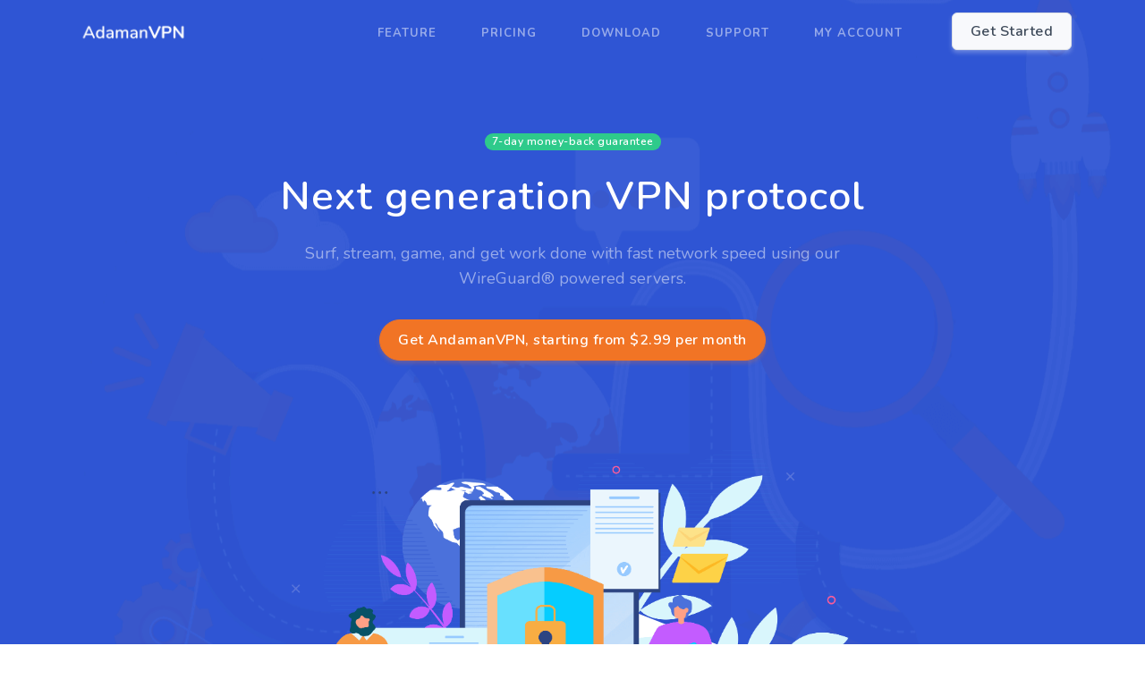

--- FILE ---
content_type: text/html; charset=utf-8
request_url: https://andamanvpn.com/
body_size: 4447
content:
<!DOCTYPE html>
    <html lang="en">

    <head>
        <meta charset="utf-8" />
        <title>AndamanVPN - Protect Your Entire Device</title>
        <meta name="viewport" content="width=device-width,user-scalable=no,initial-scale=1.0">
        <meta name="description" content="Use the AndamanVPN for full-device protection for all apps. With servers in 30+ countries, you can connect to anywhere, from anywhere." />
        <meta name="author" content="Andaman" />
        <meta name="email" content="vpn@andaman.eu" />
        <meta name="website" content="https://andamanvpn.com" />
        <!-- favicon -->
        <link rel="shortcut icon" href="images/favicon.ico">
        <link rel="apple-touch-icon" sizes="57x57" href="images/apple-icon-57x57.png">
        <link rel="apple-touch-icon" sizes="60x60" href="images/apple-icon-60x60.png">
        <link rel="apple-touch-icon" sizes="72x72" href="images/apple-icon-72x72.png">
        <link rel="apple-touch-icon" sizes="76x76" href="images/apple-icon-76x76.png">
        <link rel="apple-touch-icon" sizes="114x114" href="images/apple-icon-114x114.png">
        <link rel="apple-touch-icon" sizes="120x120" href="images/apple-icon-120x120.png">
        <link rel="apple-touch-icon" sizes="144x144" href="images/apple-icon-144x144.png">
        <link rel="apple-touch-icon" sizes="152x152" href="images/apple-icon-152x152.png">
        <link rel="apple-touch-icon" sizes="180x180" href="images/apple-icon-180x180.png">
        <link rel="icon" type="image/png" sizes="192x192"  href="images/android-icon-192x192.png">
        <link rel="icon" type="image/png" sizes="32x32" href="images/favicon-32x32.png">
        <link rel="icon" type="image/png" sizes="96x96" href="images/favicon-96x96.png">
        <link rel="icon" type="image/png" sizes="16x16" href="images/favicon-16x16.png">
        <link rel="manifest" href="images/manifest.json">
        <meta name="msapplication-TileColor" content="#ffffff">
        <meta name="msapplication-TileImage" content="images/ms-icon-144x144.png">
        <meta name="theme-color" content="#ffffff">
        <!-- Bootstrap -->
        <link rel="stylesheet" type="text/css" href="css/bootstrap.min.css" />
        <!-- Icons -->
        <link rel="stylesheet" type="text/css" href="css/materialdesignicons.min.css" />
        <link rel="stylesheet" type="text/css" href="https://unicons.iconscout.com/release/v3.0.6/css/line.css">
        <!-- Main Css -->
        <link rel="stylesheet" type="text/css" href="css/style.min.css" id="theme-opt" />
        <link rel="stylesheet" type="text/css" href="css/colors/default.min.css" id="color-opt">
        <!-- Google Tag Manager -->
        <script>(function(w,d,s,l,i){w[l]=w[l]||[];w[l].push({'gtm.start':
        new Date().getTime(),event:'gtm.js'});var f=d.getElementsByTagName(s)[0],
        j=d.createElement(s),dl=l!='dataLayer'?'&l='+l:'';j.async=true;j.src=
        'https://www.googletagmanager.com/gtm.js?id='+i+dl;f.parentNode.insertBefore(j,f);
        })(window,document,'script','dataLayer','GTM-WKT6823');</script>
        <!-- End Google Tag Manager -->
    </head>

    <body>
    <!-- Google Tag Manager (noscript) -->
    <noscript><iframe src="https://www.googletagmanager.com/ns.html?id=GTM-WKT6823"
    height="0" width="0" style="display:none;visibility:hidden"></iframe></noscript>
    <!-- End Google Tag Manager (noscript) -->
        <!-- Loader -->
        <!-- <div id="preloader">
            <div id="status">
                <div class="spinner">
                    <div class="double-bounce1"></div>
                    <div class="double-bounce2"></div>
                </div>
            </div>
        </div> -->
        <!-- Loader -->

        <!-- Navbar STart -->
        <header id="topnav" class="defaultscroll sticky">
            <div class="container">
                <!-- Logo container-->
                <div>
                    <a class="logo" href="index.html">
                        <img src="images/logo-dark.png" class="l-dark" height="24" alt="">
                        <img src="images/logo-light.png" class="l-light" height="24" alt="">
                    </a>
                </div>                 
                <div class="buy-button">
                    <a href="pricing.html">
                        <div class="btn btn-primary login-btn-primary">Get Started</div>
                        <div class="btn btn-light login-btn-light">Get Started</div>
                    </a>
                </div><!--end login button-->
                <!-- End Logo container-->
                <div class="menu-extras">
                    <div class="menu-item">
                        <!-- Mobile menu toggle-->
                        <a class="navbar-toggle" id="isToggle" onclick="toggleMenu()">
                            <div class="lines">
                                <span></span>
                                <span></span>
                                <span></span>
                            </div>
                        </a>
                        <!-- End mobile menu toggle-->
                    </div>
                </div>
        
                <div id="navigation">
                    <!-- Navigation Menu-->   
                    <ul class="navigation-menu nav-right nav-light">
                        <li><a href="feature.html" class="sub-menu-item">Feature</a></li>
                        <li><a href="pricing.html" class="sub-menu-item">Pricing</a></li>
                        <li><a href="download.html" class="sub-menu-item">Download</a></li>
                        <li><a href="support.html" class="sub-menu-item">Support</a></li>
                        <li><a href="https://app.andamanvpn.com" class="sub-menu-item">My Account</a></li>
                    </ul><!--end navigation menu-->
                    <div class="buy-menu-btn d-none">
                        <a href="pricing.html" class="btn btn-primary">Get Started</a>
                    </div><!--end login button-->
                </div><!--end navigation-->
            </div><!--end container-->
        </header><!--end header-->
        <!-- Navbar End -->

        <!-- Hero Start -->
        <section class="bg-home bg-primary d-flex align-items-center" style="background: url('images/illustrations/bg.png') center center; height: auto;" id="home">
            <div class="container">
                <div class="row mt-5 justify-content-center">
                    <div class="col-lg-12 text-center mt-0 mt-md-5 pt-0 pt-md-5">
                        <div class="title-heading">
                            <span class="badge rounded-pill bg-success">7-day money-back guarantee</span>
                            <h4 class="heading text-white title-dark my-3">Next generation VPN protocol</h4>
                            <p class="para-desc mx-auto text-white-50">Surf, stream, game, and get work done with fast network speed using our WireGuard® powered servers. </p>
                        </div>

                        <div class="text-center subcribe-form mt-4 pt-2">
                            <a href="javascript:void(0)" class="btn btn-pills btn-warning"> Get AndamanVPN, starting from $2.99 per month </a>
                        </div>

                        <div class="row justify-content-center">
                            <div class="col-lg-8 col-md-10">
                                <div class="home-dashboard">
                                    <img src="images/illustrations/hero.png" alt="" class="img-fluid">
                                </div>
                            </div>
                        </div>
                    </div><!--end col-->
                </div><!--end row-->
            </div><!--end container--> 
        </section><!--end section-->
        <div class="position-relative">
            <div class="shape integration-hero overflow-hidden text-light"></div>
        </div>
        <!-- Hero End -->
        
        <!-- Start -->
        <section class="section">
            <div class="container">
                <div class="row justify-content-center">
                    <div class="col-lg-10">
                        <div class="row">
                            <div class="col-md-6">
                                <div class="d-flex features feature-clean core-feature rounded shadow p-4">
                                    <div class="icons text-primary text-center mx-auto">
                                        <i class="uil uil-shield d-block rounded h3 mb-0"></i>
                                    </div>
                                    <div class="flex-1 ms-4">
                                        <h5>Unlimited bandwidth</h5>
                                        <p class="text-muted mt-2 mb-0">Always unlimited bandwidth. We have no shaping or speed limits on our servers.</p>
                                    </div>
                                </div>
                            </div><!--end col-->

                            <div class="col-md-6 mt-4 mt-sm-0 pt-2 pt-sm-0">
                                <div class="d-flex features feature-clean core-feature rounded shadow p-4">
                                    <div class="icons text-primary text-center mx-auto">
                                        <i class="uil uil-atom d-block rounded h3 mb-0"></i>
                                    </div>
                                    <div class="flex-1 ms-4">
                                        <h5>No logs kept</h5>
                                        <p class="text-muted mt-2 mb-0">We don’t store your activity logs or connection logs on our servers.</p>
                                    </div>
                                </div>
                            </div><!--end col-->

                            <div class="col-md-6 mt-4 pt-2">
                                <div class="d-flex features feature-clean core-feature rounded shadow p-4">
                                    <div class="icons text-primary text-center mx-auto">
                                        <i class="uil uil-medal d-block rounded h3 mb-0"></i>
                                    </div>
                                    <div class="flex-1 ms-4">
                                        <h5>P2P traffic allowed</h5>
                                        <p class="text-muted mt-2 mb-0">Peer-to-peer traffic and the BitTorrent protocol are allowed on all of our servers, as we strongly believe in Internet neutrality.</p>
                                    </div>
                                </div>
                            </div><!--end col-->

                            <div class="col-md-6 mt-4 pt-2">
                                <div class="d-flex features feature-clean core-feature rounded shadow p-4">
                                    <div class="icons text-primary text-center mx-auto">
                                        <i class="uil uil-padlock d-block rounded h3 mb-0"></i>
                                    </div>
                                    <div class="flex-1 ms-4">
                                        <h5>Full IPv6 support</h5>
                                        <p class="text-muted mt-2 mb-0">Our service has full IPv6 support, you do not have to worry about IPv6 leaks from your ISP.</p>
                                    </div>
                                </div>
                            </div><!--end col-->

                            <div class="col-12 mt-4 pt-2 text-center">
                                <a href="feature.html" class="text-primary h6">Explore features <i data-feather="arrow-right" class="fea icon-sm"></i></a>
                            </div>
                        </div><!--end row-->
                    </div><!--end col-->
                </div><!--end row-->
            </div><!--end container-->
            
            <div class="container mt-100 mt-60">
                <div class="row align-items-center">
                    <div class="col-lg-5 col-md-6">
                        <img src="images/illustrations/privacy-protection.svg" class="img-fluid" alt="">
                    </div><!--end col-->

                    <div class="col-lg-7 col-md-6 mt-4 mt-sm-0 pt-2 pt-sm-0">
                        <div class="section-title ms-lg-5">
                            <h4 class="title">Next generation VPN protocol</h4>
                            <h5 class="text-muted">WireGuard®</h5>
                            <h5><i class="uil uil-arrow-circle-right text-primary me-1"></i>  Improve your speed and latency</h5>
                            <p class="text-muted para-desc ms-4 ps-2">With Linux kernel support, WireGuard is fully multithreaded which makes it superior in performance together with modern cryptographic algorithms.</p>
                            <h5><i class="uil uil-arrow-circle-right text-primary me-1"></i>  Seamless connection</h5>
                            <p class="text-muted para-desc ms-4 ps-2">WireGuard was built with roaming in mind. You can switch between 4G and Wi-Fi without even noticing when the tunnel is roaming.</p>
                            <h5><i class="uil uil-arrow-circle-right text-primary me-1"></i>   Strong encryption</h5>
                            <p class="text-muted para-desc ms-4 ps-2">WireGuard is currently using one of the most modern, robust and state-of-the-art cryptographic cipher suites.</p>
                        </div>
                    </div><!--end col-->
                </div><!--end row-->
            </div><!--end container-->

        

            

            <div class="container mt-100 mt-60">
                <div class="row align-items-center">
                    <div class="col-md-6 mt-4 mt-sm-0 pt-2 pt-sm-0 order-2 order-md-1">
                        <div class="section-title">
                            <h4 class="title mb-4">14 LOCATIONS</h4>
                            <p class="text-muted para-desc">Dedicated servers protecting our users' privacy.</p>
                            <div class="row">
                                <div class="col-md-6 ">
                                    <ul class="list-unstyled text-muted mb-0">
                                    <li><span class="text-primary h5 me-2"><img src="images/flags/24/Japan.png"></span>Japan - Tokyo</li>
                                    <li><span class="text-primary h5 me-2"><img src="images/flags/24/South-Korea.png"></span>South Korea - Seoul</li>
                                    <li><span class="text-primary h5 me-2"><img src="images/flags/24/Singapore.png"></span>Singapore - Singapore</li>
                                    <li><span class="text-primary h5 me-2"><img src="images/flags/24/India.png"></span>India - Mumbai</li>
                                    <li><span class="text-primary h5 me-2"><img src="images/flags/24/Australia.png"></span>Australia - Syeney</li>
                                    <li><span class="text-primary h5 me-2"><img src="images/flags/24/Germany.png"></span>Germany - Frankfurt</li>
                                    <li><span class="text-primary h5 me-2"><img src="images/flags/24/United-States.png"></span>United States - Ohio</li>
                                    </ul>
                                </div>
                                <div class="col-md-6 ">
                                    <ul class="list-unstyled text-muted mb-0">
                                        <li><span class="text-primary h5 me-2"><img src="images/flags/24/Sweden.png"></span>Sweden - Stockholm</li>
                                        <li><span class="text-primary h5 me-2"><img src="images/flags/24/France.png"></span>France - Paris</li>
                                        <li><span class="text-primary h5 me-2"><img src="images/flags/24/United-Kingdom.png"></span>United Kingdom - London</li>
                                        <li><span class="text-primary h5 me-2"><img src="images/flags/24/Canada.png"></span>Canada - Montreal</li>
                                        <li><span class="text-primary h5 me-2"><img src="images/flags/24/Ireland.png"></span>Ireland - Dublin</li>
                                        <li><span class="text-primary h5 me-2"><img src="images/flags/24/United-States.png"></span>United States - Oregon</li>
                                        <li><span class="text-primary h5 me-2"><img src="images/flags/24/United-States.png"></span>United States - Virginia</li>
                                    </ul>
                                </div>
                                <a href="feature.html" class="mt-3 h6 text-primary">All Servers <i class="uil uil-angle-right-b"></i></a>
                            </div>
                            
                            
                        </div>
                    </div><!--end col-->
                    <div class="col-md-6 order-1 order-md-2">
                        <img src="images/illustrations/world.svg">
                    </div><!--end col-->
                </div><!--end row-->
            </div><!--end container-->


            <div class="container mt-100 mt-60">
                <div class="row align-items-center">
                    <div class="col-lg-5 col-md-6">
                        <img src="images/illustrations/clients.svg" class="img-fluid" alt="">
                    </div><!--end col-->

                    <div class="col-lg-7 col-md-6 mt-4 mt-sm-0 pt-2 pt-sm-0">
                        <div class="section-title me-lg-5">
                            <h4 class="title mb-4">Install AndamanVPN on your devices</h4>
                            <p class="text-muted">Our own clients makes it a breeze for you to connect to our service.</p>
                            <ul class="list-unstyled text-muted">
                                <li class="mb-0"><span class="text-primary h5 me-2"><i class="uil uil-check-circle align-middle"></i></span>Available on Windows, macOS, iPhone, iPad, Android and more!</li>
                                <li class="mb-0"><span class="text-primary h5 me-2"><i class="uil uil-check-circle align-middle"></i></span>It is now easier than ever to connect to our service.</li>
                                <li class="mb-0"><span class="text-primary h5 me-2"><i class="uil uil-check-circle align-middle"></i></span>Connect to any of our unlimited-bandwidth, ultra-fast VPN servers.</li>
                            </ul>
                            <div class="mt-4">
                                <a href="download.html" class="btn btn-outline-primary">Download <i data-feather="arrow-right" class="fea icon-sm"></i></a>
                            </div>
                        </div>
                    </div><!--end col-->
                </div><!--end row-->
            </div><!--end container-->


        </section><!--end section-->
        <!-- End -->

        <!-- Price Start -->
        <section class="section bg-light">
            <div class="container">
                <div class="row justify-content-center">
                    <div class="col-12 text-center">
                        <div class="section-title mb-4 pb-2">
                            <h4 class="title mb-4">Choose Your AndamanVPN Plan</h4>
                            <p class="text-muted para-desc mb-0 mx-auto"><span class="text-primary fw-bold">All plans</span> are covered by a no-hassle <span class="text-primary fw-bold">100% money-back guarantee</span> for your first 7 days of service.</p>
                        </div>
                    </div><!--end col-->
                </div><!--end row-->

                <div class="row">
                    <div class="col-lg-4 col-md-6 mt-4 pt-2">
                        <div class="card pricing-rates business-rate border-0 p-4 rounded-md shadow">
                            <div class="card-body p-0">
                                <span class="py-2 px-4 d-inline-block bg-soft-primary h6 mb-0 text-primary rounded-lg">1 Month</span>
                                <h2 class="fw-bold mb-0 mt-3"><span class="h4 mb-0 mt-2">$</span>4.99 <span class="badge rounded-pill bg-soft-warning h6 me-2 mt-2"> Save 20% </span></h2>
                                <p class="text-muted">Per Month</p>
                                <ul class="list-unstyled pt-3 border-top">
                                    <li class="h6 text-muted mb-0"><span class="text-primary h5 me-2"><i class="uil uil-check-circle align-middle"></i></span>3 Devices Allowed</li>
                                    <li class="h6 text-muted mb-0"><span class="text-primary h5 me-2"><i class="uil uil-check-circle align-middle"></i></span>Unlimited Traffic 100%</li>
                                    <li class="h6 text-muted mb-0"><span class="text-primary h5 me-2"><i class="uil uil-check-circle align-middle"></i></span>Internet Calls (VoIP)</li>
                                    <li class="h6 text-muted mb-0"><span class="text-primary h5 me-2"><i class="uil uil-check-circle align-middle"></i></span>Cellular Networks (LTE/4G/3G/2G)</li>
                                    <li class="h6 text-muted mb-0"><span class="text-primary h5 me-2"><i class="uil uil-check-circle align-middle"></i></span>WiFi Networks</li>
                                    <li class="h6 text-muted mb-0"><span class="text-primary h5 me-2"><i class="uil uil-check-circle align-middle"></i></span>Built-in Roaming</li>
                                    <li class="h6 text-muted mb-0"><span class="text-primary h5 me-2"><i class="uil uil-check-circle align-middle"></i></span>Unlimited Server Switches</li>
                                </ul>

                                <div class="mt-4">
                                    <div class="d-grid">
                                        <a href="pricing.html" class="btn btn-primary">Get Started</a>
                                    </div>
                                    <p class="text-muted text-center mt-3 mb-0">Pay <strike>$6.00</strike> <br />$4.99 every month</p>
                                </div>
                            </div>
                        </div>
                    </div><!--end col-->
                    
                    <div class="col-lg-4 col-md-6 mt-4 pt-2">
                        <div class="card pricing-rates business-rate starter-plan border-0 p-4 rounded-md shadow">
                            <div class="ribbon ribbon-right ribbon-warning overflow-hidden"><span class="text-center d-block shadow small">POPULAR</span></div>
                            <div class="card-body p-0">
                                <span class="py-2 px-4 d-inline-block bg-soft-primary h6 mb-0 text-primary rounded-lg">12 Months</span>
                                <h2 class="fw-bold mb-0 mt-3"><span class="h4 mb-0 mt-2">$</span>2.99 <span class="badge rounded-pill bg-soft-warning h6 me-2 mt-2"> Save 50% </span></h2>
                                <p class="text-muted">Per Month</p>
                                <ul class="list-unstyled pt-3 border-top">
                                    <li class="h6 text-muted mb-0"><span class="text-primary h5 me-2"><i class="uil uil-check-circle align-middle"></i></span>3 Devices Allowed</li>
                                    <li class="h6 text-muted mb-0"><span class="text-primary h5 me-2"><i class="uil uil-check-circle align-middle"></i></span>Unlimited Traffic 100%</li>
                                    <li class="h6 text-muted mb-0"><span class="text-primary h5 me-2"><i class="uil uil-check-circle align-middle"></i></span>Internet Calls (VoIP)</li>
                                    <li class="h6 text-muted mb-0"><span class="text-primary h5 me-2"><i class="uil uil-check-circle align-middle"></i></span>Cellular Networks (LTE/4G/3G/2G)</li>
                                    <li class="h6 text-muted mb-0"><span class="text-primary h5 me-2"><i class="uil uil-check-circle align-middle"></i></span>WiFi Networks</li>
                                    <li class="h6 text-muted mb-0"><span class="text-primary h5 me-2"><i class="uil uil-check-circle align-middle"></i></span>Built-in Roaming</li>
                                    <li class="h6 text-muted mb-0"><span class="text-primary h5 me-2"><i class="uil uil-check-circle align-middle"></i></span>Unlimited Server Switches</li>
                                </ul>

                                <div class="mt-4">
                                    <div class="d-grid">
                                        <a href="pricing.html"  class="btn btn-primary">Get Started</a>
                                    </div>
                                    <p class="text-muted text-center mt-3 mb-0">Pay <strike>$72.00</strike> <br />$35.99 every year</p>
                                </div>
                            </div>
                        </div>
                    </div><!--end col-->
                    
                    <div class="col-lg-4 col-md-6 mt-4 pt-2">
                        <div class="card pricing-rates business-rate border-0 p-4 rounded-md shadow">
                            <div class="card-body p-0">
                                <span class="py-2 px-4 d-inline-block bg-soft-primary h6 mb-0 text-primary rounded-lg">6 Months</span>
                                <h2 class="fw-bold mb-0 mt-3"><span class="h4 mb-0 mt-2">$</span>3.99 <span class="badge rounded-pill bg-soft-warning h6 me-2 mt-2"> Save 33% </span></h2>
                                <p class="text-muted">Per Month</p>
                                <ul class="list-unstyled pt-3 border-top">
                                    <li class="h6 text-muted mb-0"><span class="text-primary h5 me-2"><i class="uil uil-check-circle align-middle"></i></span>3 Devices Allowed</li>
                                    <li class="h6 text-muted mb-0"><span class="text-primary h5 me-2"><i class="uil uil-check-circle align-middle"></i></span>Unlimited Traffic 100%</li>
                                    <li class="h6 text-muted mb-0"><span class="text-primary h5 me-2"><i class="uil uil-check-circle align-middle"></i></span>Internet Calls (VoIP)</li>
                                    <li class="h6 text-muted mb-0"><span class="text-primary h5 me-2"><i class="uil uil-check-circle align-middle"></i></span>Cellular Networks (LTE/4G/3G/2G)</li>
                                    <li class="h6 text-muted mb-0"><span class="text-primary h5 me-2"><i class="uil uil-check-circle align-middle"></i></span>WiFi Networks</li>
                                    <li class="h6 text-muted mb-0"><span class="text-primary h5 me-2"><i class="uil uil-check-circle align-middle"></i></span>Built-in Roaming</li>
                                    <li class="h6 text-muted mb-0"><span class="text-primary h5 me-2"><i class="uil uil-check-circle align-middle"></i></span>Unlimited Server Switches</li>
                                </ul>

                                <div class="mt-4">
                                    <div class="d-grid">
                                        <a href="pricing.html" class="btn btn-primary">Get Started</a>
                                    </div>
                                    <p class="text-muted text-center mt-3 mb-0">Pay <strike>$36.00</strike> <br />$23.99 every 6 months</p>
                                </div>
                            </div>
                        </div>
                    </div><!--end col-->
                </div><!--end row-->
                <div class="row">
                    <div class="col-12"><p class="mt-5 text-muted">*All amounts shown are in USD.</p></div>
                </div>
            </div><!--end container-->
            <div class="container mt-100 mt-60">
                <div class="rounded bg-primary p-lg-5 p-4">
                    <div class="row align-items-end">
                        <div class="col-md-8">
                            <div class="section-title text-md-start text-center">
                                <h4 class="title mb-3 text-white title-dark">7-day money-back guarantee</h4>
                                <p class="text-white-50 mb-0">Our VPN is easy to use. So is our guarantee. If you’re not satisfied, we’ll refund your payment. No hassle, no risk.</p>
                            </div>
                        </div><!--end col-->
                        
                        <div class="col-md-4 mt-4 mt-sm-0">
                            <div class="text-md-end text-center">
                                <a href="pricing.html" class="btn btn-light">Get Started</a>
                            </div>
                        </div><!--end col-->
                    </div><!--end row-->
                </div>
            </div><!--end container-->

        </section><!--end section-->
        <!-- Price End -->

        <!-- Footer Start -->
        <footer class="footer footer-border">
            <div class="container">
                <div class="row">
                    <div class="col-lg-4 col-12 mb-0 mb-md-4 pb-0 pb-md-2">
                        <a href="#" class="logo-footer">
                            <img src="images/logo-light.png" height="24" alt="">
                        </a>
                        <p class="mt-4">Use the AndamanVPN for full-device protection for all apps. With servers in 15+ countries, you can connect to anywhere, from anywhere.</p>
                        <ul class="list-unstyled social-icon social mb-0 mt-4">
                            <li class="list-inline-item"><a href="javascript:void(0)" class="rounded"><i data-feather="facebook" class="fea icon-sm fea-social"></i></a></li>
                            <li class="list-inline-item"><a href="javascript:void(0)" class="rounded"><i data-feather="twitter" class="fea icon-sm fea-social"></i></a></li>
                        </ul><!--end icon-->
                    </div><!--end col-->
                    
                    <div class="col-lg-2 col-md-4 col-12 mt-4 mt-sm-0 pt-2 pt-sm-0">
                        <h5 class="text-light footer-head">AndamanVPN</h5>
                        <ul class="list-unstyled footer-list mt-4">
                            <li><a href="feature.html" class="text-foot"><i class="uil uil-angle-right-b me-1"></i> Feature</a></li>
                            <li><a href="pricing.html" class="text-foot"><i class="uil uil-angle-right-b me-1"></i> Pricing</a></li>
                            <li><a href="download.html" class="text-foot"><i class="uil uil-angle-right-b me-1"></i> Download</a></li>
                            <li><a href="support.html" class="text-foot"><i class="uil uil-angle-right-b me-1"></i> Support</a></li>
                        </ul>
                    </div><!--end col-->
                    
                    <div class="col-lg-2 col-md-4 col-12 mt-4 mt-sm-0 pt-2 pt-sm-0">
                        <h5 class="text-light footer-head">Resources</h5>
                        <ul class="list-unstyled footer-list mt-4">
                            <li><a href="terms.html" class="text-foot"><i class="uil uil-angle-right-b me-1"></i> Terms of Services</a></li>
                            <li><a href="privacy.html" class="text-foot"><i class="uil uil-angle-right-b me-1"></i> Privacy Policy</a></li>
                            <li><a href="https://www.wireguard.com" class="text-foot"><i class="uil uil-angle-right-b me-1"></i> WireGuard</a></li>
                        </ul>
                    </div><!--end col-->

                    <div class="col-lg-4 col-md-4 col-12 mt-4 mt-sm-0 pt-2 pt-sm-0">
                        <h5 class="text-light footer-head">Faq</h5>
                        <ul class="list-unstyled footer-list mt-4">
                            <li><a href="support.html" class="text-foot"><i class="uil uil-angle-right-b me-1"></i> What is a VPN?</a></li>
                            <li><a href="support.html" class="text-foot"><i class="uil uil-angle-right-b me-1"></i> What is WireGuard?</a></li>
                            <li><a href="support.html" class="text-foot"><i class="uil uil-angle-right-b me-1"></i> What can I do with a VPN?</a></li>
                            <li><a href="support.html" class="text-foot"><i class="uil uil-angle-right-b me-1"></i> Which payments do you accept?</a></li>
                        </ul>
                    </div><!--end col-->
                </div><!--end row-->
            </div><!--end container-->
        </footer><!--end footer-->
        <footer class="footer footer-bar">
            <div class="container text-center">
                <div class="row align-items-center">
                    <div class="col-sm-6">
                        <div class="text-sm-start">
                            <p class="mb-0">© <script>document.write(new Date().getFullYear())</script> Andaman OÜ, Lõõtsa tn 5, Tallinn, Estoina 11415</p>
                            <p class="mb-0">WireGuard is a registered trademark of Jason A. Donenfeld</p>
                        </div>
                    </div><!--end col-->

                    <div class="col-sm-6 mt-4 mt-sm-0 pt-2 pt-sm-0">
                        <ul class="list-unstyled text-sm-end mb-0">
                            <li class="list-inline-item"><a href="javascript:void(0)"><img src="images/payments/american-ex.png" class="avatar avatar-ex-sm" title="American Express" alt=""></a></li>
                            <li class="list-inline-item"><a href="javascript:void(0)"><img src="images/payments/discover.png" class="avatar avatar-ex-sm" title="Discover" alt=""></a></li>
                            <li class="list-inline-item"><a href="javascript:void(0)"><img src="images/payments/master-card.png" class="avatar avatar-ex-sm" title="Master Card" alt=""></a></li>
                            <li class="list-inline-item"><a href="javascript:void(0)"><img src="images/payments/paypal.png" class="avatar avatar-ex-sm" title="Paypal" alt=""></a></li>
                            <li class="list-inline-item"><a href="javascript:void(0)"><img src="images/payments/visa.png" class="avatar avatar-ex-sm" title="Visa" alt=""></a></li>
                        </ul>
                    </div><!--end col-->
                </div><!--end row-->
            </div><!--end container-->
        </footer><!--end footer-->
        <!-- Footer End -->

        <script type="text/javascript">!function(e,t,n){function a(){var e=t.getElementsByTagName("script")[0],n=t.createElement("script");n.type="text/javascript",n.async=!0,n.src="https://beacon-v2.helpscout.net",e.parentNode.insertBefore(n,e)}if(e.Beacon=n=function(t,n,a){e.Beacon.readyQueue.push({method:t,options:n,data:a})},n.readyQueue=[],"complete"===t.readyState)return a();e.attachEvent?e.attachEvent("onload",a):e.addEventListener("load",a,!1)}(window,document,window.Beacon||function(){});
        </script><script type="text/javascript">window.Beacon('init', 'f7031c4c-dcac-4fcd-a414-a56edd962d0a')</script>
        <!-- javascript -->
        <script defer src="js/bootstrap.bundle.min.js"></script>
        <!-- Icons -->
        <script defer src="js/feather.min.js"></script>
        <!-- Main Js -->
        <script defer src="js/app.min.js"></script>
    </body>
</html>

--- FILE ---
content_type: text/css; charset=utf-8
request_url: https://andamanvpn.com/css/style.min.css
body_size: 11728
content:
@import url("https://fonts.googleapis.com/css?family=Nunito:300,400,600,700&display=swap");@import url("https://fonts.googleapis.com/css2?family=Livvic:wght@400;500;600;700&display=swap");@media (min-width:1400px){.container{max-width:1140px!important}}.row>*{position:relative;}h1,.h1{font-size:42px!important;}h2,.h2{font-size:36px!important;}h3,.h3{font-size:30px!important;}h4,.h4{font-size:24px!important;}h5,.h5{font-size:20px!important;}h6,.h6{font-size:16px!important;}.display-1{font-size:80px!important;}.display-2{font-size:72px!important;}.display-3{font-size:64px!important;}.display-4{font-size:56px!important;}.bg-primary{background-color:#2f55d4!important;}.bg-soft-primary{background-color:rgba(47,85,212,.1)!important;border:1px solid rgba(47,85,212,.1)!important;color:#2f55d4!important;}.text-primary{color:#2f55d4!important;}a{-webkit-transition:all .5s ease;transition:all .5s ease;}a.text-primary:hover,a.text-primary:focus{color:#284bc1!important;}.bg-secondary{background-color:#5a6d90!important;}.bg-soft-secondary{background-color:rgba(90,109,144,.1)!important;border:1px solid rgba(90,109,144,.1)!important;color:#5a6d90!important;}.text-secondary{color:#5a6d90!important;}a{-webkit-transition:all .5s ease;transition:all .5s ease;}a.text-secondary:hover,a.text-secondary:focus{color:#506180!important;}.bg-success{background-color:#2eca8b!important;}.bg-soft-success{background-color:rgba(46,202,139,.1)!important;border:1px solid rgba(46,202,139,.1)!important;color:#2eca8b!important;}.text-success{color:#2eca8b!important;}a{-webkit-transition:all .5s ease;transition:all .5s ease;}a.text-success:hover,a.text-success:focus{color:#29b57d!important;}.bg-warning{background-color:#f17425!important;}.bg-soft-warning{background-color:rgba(241,116,37,.1)!important;border:1px solid rgba(241,116,37,.1)!important;color:#f17425!important;}.text-warning{color:#f17425!important;}a{-webkit-transition:all .5s ease;transition:all .5s ease;}a.text-warning:hover,a.text-warning:focus{color:#ed650f!important;}.bg-info{background-color:#17a2b8!important;}.bg-soft-info{background-color:rgba(23,162,184,.1)!important;border:1px solid rgba(23,162,184,.1)!important;color:#17a2b8!important;}.text-info{color:#17a2b8!important;}a{-webkit-transition:all .5s ease;transition:all .5s ease;}a.text-info:hover,a.text-info:focus{color:#148ea1!important;}.bg-danger{background-color:#e43f52!important;}.bg-soft-danger{background-color:rgba(228,63,82,.1)!important;border:1px solid rgba(228,63,82,.1)!important;color:#e43f52!important;}.text-danger{color:#e43f52!important;}a{-webkit-transition:all .5s ease;transition:all .5s ease;}a.text-danger:hover,a.text-danger:focus{color:#e1293e!important;}.bg-dark{background-color:#3c4858!important;}.bg-soft-dark{background-color:rgba(60,72,88,.1)!important;border:1px solid rgba(60,72,88,.1)!important;color:#3c4858!important;}.text-dark{color:#3c4858!important;}a{-webkit-transition:all .5s ease;transition:all .5s ease;}a.text-dark:hover,a.text-dark:focus{color:#323c49!important;}.bg-muted{background-color:#8492a6!important;}.bg-soft-muted{background-color:rgba(132,146,166,.1)!important;border:1px solid rgba(132,146,166,.1)!important;color:#8492a6!important;}.text-muted{color:#8492a6!important;}a{-webkit-transition:all .5s ease;transition:all .5s ease;}a.text-muted:hover,a.text-muted:focus{color:#75859b!important;}.bg-light{background-color:#f8f9fc!important;}.bg-soft-light{background-color:rgba(248,249,252,.1)!important;border:1px solid rgba(248,249,252,.1)!important;color:#f8f9fc!important;}.text-light{color:#f8f9fc!important;}a{-webkit-transition:all .5s ease;transition:all .5s ease;}a.text-light:hover,a.text-light:focus{color:#e6eaf4!important;}.bg-blue{background-color:#2f55d4!important;}.bg-soft-blue{background-color:rgba(47,85,212,.1)!important;border:1px solid rgba(47,85,212,.1)!important;color:#2f55d4!important;}.text-blue{color:#2f55d4!important;}a{-webkit-transition:all .5s ease;transition:all .5s ease;}a.text-blue:hover,a.text-blue:focus{color:#284bc1!important;}.bg-footer{background-color:#202942!important;}.bg-soft-footer{background-color:rgba(32,41,66,.1)!important;border:1px solid rgba(32,41,66,.1)!important;color:#202942!important;}.text-footer{color:#202942!important;}a{-webkit-transition:all .5s ease;transition:all .5s ease;}a.text-footer:hover,a.text-footer:focus{color:#181e30!important;}.d-flex .flex-1{-webkit-box-flex:1;-ms-flex:1;flex:1;}.bg-black{background:#161c2d!important;}video:focus{outline:none;}.list-inline-item:not(:last-child){margin-right:0;margin-bottom:5px;}.rounded{border-radius:6px!important;}.rounded-top{border-top-left-radius:6px!important;border-top-right-radius:6px!important;}.rounded-left{border-top-left-radius:6px!important;border-bottom-left-radius:6px!important;}.rounded-bottom{border-bottom-left-radius:6px!important;border-bottom-right-radius:6px!important;}.rounded-right{border-top-right-radius:6px!important;border-bottom-right-radius:6px!important;}.rounded-md{border-radius:10px!important;}.rounded-lg{border-radius:30px!important;}.border{border:1px solid #e9ecef!important;}.border-top{border-top:1px solid #e9ecef!important;}.border-bottom{border-bottom:1px solid #e9ecef!important;}.border-left{border-left:1px solid #e9ecef!important;}.border-right{border-right:1px solid #e9ecef!important;}.small,small{font-size:90%;}.card .card-body{padding:1.5rem;}.component-wrapper .title{font-size:20px;}.component-wrapper.sticky-bar li{margin-bottom:6px;}.component-wrapper.sticky-bar li:last-child{margin-bottom:0!important;}.component-wrapper.sticky-bar li a{-webkit-transition:all .5s ease;transition:all .5s ease;}.component-wrapper.sticky-bar li a:hover,.component-wrapper.sticky-bar li a:focus{color:#2f55d4!important;}.btn-primary{background-color:#2f55d4!important;border:1px solid #2f55d4!important;color:#ffffff!important;-webkit-box-shadow:0 3px 5px 0 rgba(47,85,212,.3);box-shadow:0 3px 5px 0 rgba(47,85,212,.3);}.btn-primary:hover,.btn-primary:focus,.btn-primary:active,.btn-primary.active,.btn-primary.focus{background-color:#2443ac!important;border-color:#2443ac!important;color:#ffffff!important;}.btn-soft-primary{background-color:rgba(47,85,212,.1)!important;border:1px solid rgba(47,85,212,.1)!important;color:#2f55d4!important;-webkit-box-shadow:0 3px 5px 0 rgba(47,85,212,.3);box-shadow:0 3px 5px 0 rgba(47,85,212,.3);}.btn-soft-primary:hover,.btn-soft-primary:focus,.btn-soft-primary:active,.btn-soft-primary.active,.btn-soft-primary.focus{background-color:#2f55d4!important;border-color:#2f55d4!important;color:#ffffff!important;}.btn-outline-primary{border:1px solid #2f55d4;color:#2f55d4;background-color:transparent;}.btn-outline-primary:hover,.btn-outline-primary:focus,.btn-outline-primary:active,.btn-outline-primary.active,.btn-outline-primary.focus,.btn-outline-primary:not(:disabled):not(.disabled):active{background-color:#2f55d4;border-color:#2f55d4;color:#ffffff!important;-webkit-box-shadow:0 3px 5px 0 rgba(47,85,212,.3);box-shadow:0 3px 5px 0 rgba(47,85,212,.3);}.btn-secondary{background-color:#5a6d90!important;border:1px solid #5a6d90!important;color:#ffffff!important;-webkit-box-shadow:0 3px 5px 0 rgba(90,109,144,.3);box-shadow:0 3px 5px 0 rgba(90,109,144,.3);}.btn-secondary:hover,.btn-secondary:focus,.btn-secondary:active,.btn-secondary.active,.btn-secondary.focus{background-color:#465571!important;border-color:#465571!important;color:#ffffff!important;}.btn-soft-secondary{background-color:rgba(90,109,144,.1)!important;border:1px solid rgba(90,109,144,.1)!important;color:#5a6d90!important;-webkit-box-shadow:0 3px 5px 0 rgba(90,109,144,.3);box-shadow:0 3px 5px 0 rgba(90,109,144,.3);}.btn-soft-secondary:hover,.btn-soft-secondary:focus,.btn-soft-secondary:active,.btn-soft-secondary.active,.btn-soft-secondary.focus{background-color:#5a6d90!important;border-color:#5a6d90!important;color:#ffffff!important;}.btn-outline-secondary{border:1px solid #5a6d90;color:#5a6d90;background-color:transparent;}.btn-outline-secondary:hover,.btn-outline-secondary:focus,.btn-outline-secondary:active,.btn-outline-secondary.active,.btn-outline-secondary.focus,.btn-outline-secondary:not(:disabled):not(.disabled):active{background-color:#5a6d90;border-color:#5a6d90;color:#ffffff!important;-webkit-box-shadow:0 3px 5px 0 rgba(90,109,144,.3);box-shadow:0 3px 5px 0 rgba(90,109,144,.3);}.btn-success{background-color:#2eca8b!important;border:1px solid #2eca8b!important;color:#ffffff!important;-webkit-box-shadow:0 3px 5px 0 rgba(46,202,139,.3);box-shadow:0 3px 5px 0 rgba(46,202,139,.3);}.btn-success:hover,.btn-success:focus,.btn-success:active,.btn-success.active,.btn-success.focus{background-color:#25a06e!important;border-color:#25a06e!important;color:#ffffff!important;}.btn-soft-success{background-color:rgba(46,202,139,.1)!important;border:1px solid rgba(46,202,139,.1)!important;color:#2eca8b!important;-webkit-box-shadow:0 3px 5px 0 rgba(46,202,139,.3);box-shadow:0 3px 5px 0 rgba(46,202,139,.3);}.btn-soft-success:hover,.btn-soft-success:focus,.btn-soft-success:active,.btn-soft-success.active,.btn-soft-success.focus{background-color:#2eca8b!important;border-color:#2eca8b!important;color:#ffffff!important;}.btn-outline-success{border:1px solid #2eca8b;color:#2eca8b;background-color:transparent;}.btn-outline-success:hover,.btn-outline-success:focus,.btn-outline-success:active,.btn-outline-success.active,.btn-outline-success.focus,.btn-outline-success:not(:disabled):not(.disabled):active{background-color:#2eca8b;border-color:#2eca8b;color:#ffffff!important;-webkit-box-shadow:0 3px 5px 0 rgba(46,202,139,.3);box-shadow:0 3px 5px 0 rgba(46,202,139,.3);}.btn-warning{background-color:#f17425!important;border:1px solid #f17425!important;color:#ffffff!important;-webkit-box-shadow:0 3px 5px 0 rgba(241,116,37,.3);box-shadow:0 3px 5px 0 rgba(241,116,37,.3);}.btn-warning:hover,.btn-warning:focus,.btn-warning:active,.btn-warning.active,.btn-warning.focus{background-color:#d55b0e!important;border-color:#d55b0e!important;color:#ffffff!important;}.btn-soft-warning{background-color:rgba(241,116,37,.1)!important;border:1px solid rgba(241,116,37,.1)!important;color:#f17425!important;-webkit-box-shadow:0 3px 5px 0 rgba(241,116,37,.3);box-shadow:0 3px 5px 0 rgba(241,116,37,.3);}.btn-soft-warning:hover,.btn-soft-warning:focus,.btn-soft-warning:active,.btn-soft-warning.active,.btn-soft-warning.focus{background-color:#f17425!important;border-color:#f17425!important;color:#ffffff!important;}.btn-outline-warning{border:1px solid #f17425;color:#f17425;background-color:transparent;}.btn-outline-warning:hover,.btn-outline-warning:focus,.btn-outline-warning:active,.btn-outline-warning.active,.btn-outline-warning.focus,.btn-outline-warning:not(:disabled):not(.disabled):active{background-color:#f17425;border-color:#f17425;color:#ffffff!important;-webkit-box-shadow:0 3px 5px 0 rgba(241,116,37,.3);box-shadow:0 3px 5px 0 rgba(241,116,37,.3);}.btn-info{background-color:#17a2b8!important;border:1px solid #17a2b8!important;color:#ffffff!important;-webkit-box-shadow:0 3px 5px 0 rgba(23,162,184,.3);box-shadow:0 3px 5px 0 rgba(23,162,184,.3);}.btn-info:hover,.btn-info:focus,.btn-info:active,.btn-info.active,.btn-info.focus{background-color:#117a8b!important;border-color:#117a8b!important;color:#ffffff!important;}.btn-soft-info{background-color:rgba(23,162,184,.1)!important;border:1px solid rgba(23,162,184,.1)!important;color:#17a2b8!important;-webkit-box-shadow:0 3px 5px 0 rgba(23,162,184,.3);box-shadow:0 3px 5px 0 rgba(23,162,184,.3);}.btn-soft-info:hover,.btn-soft-info:focus,.btn-soft-info:active,.btn-soft-info.active,.btn-soft-info.focus{background-color:#17a2b8!important;border-color:#17a2b8!important;color:#ffffff!important;}.btn-outline-info{border:1px solid #17a2b8;color:#17a2b8;background-color:transparent;}.btn-outline-info:hover,.btn-outline-info:focus,.btn-outline-info:active,.btn-outline-info.active,.btn-outline-info.focus,.btn-outline-info:not(:disabled):not(.disabled):active{background-color:#17a2b8;border-color:#17a2b8;color:#ffffff!important;-webkit-box-shadow:0 3px 5px 0 rgba(23,162,184,.3);box-shadow:0 3px 5px 0 rgba(23,162,184,.3);}.btn-danger{background-color:#e43f52!important;border:1px solid #e43f52!important;color:#ffffff!important;-webkit-box-shadow:0 3px 5px 0 rgba(228,63,82,.3);box-shadow:0 3px 5px 0 rgba(228,63,82,.3);}.btn-danger:hover,.btn-danger:focus,.btn-danger:active,.btn-danger.active,.btn-danger.focus{background-color:#d21e32!important;border-color:#d21e32!important;color:#ffffff!important;}.btn-soft-danger{background-color:rgba(228,63,82,.1)!important;border:1px solid rgba(228,63,82,.1)!important;color:#e43f52!important;-webkit-box-shadow:0 3px 5px 0 rgba(228,63,82,.3);box-shadow:0 3px 5px 0 rgba(228,63,82,.3);}.btn-soft-danger:hover,.btn-soft-danger:focus,.btn-soft-danger:active,.btn-soft-danger.active,.btn-soft-danger.focus{background-color:#e43f52!important;border-color:#e43f52!important;color:#ffffff!important;}.btn-outline-danger{border:1px solid #e43f52;color:#e43f52;background-color:transparent;}.btn-outline-danger:hover,.btn-outline-danger:focus,.btn-outline-danger:active,.btn-outline-danger.active,.btn-outline-danger.focus,.btn-outline-danger:not(:disabled):not(.disabled):active{background-color:#e43f52;border-color:#e43f52;color:#ffffff!important;-webkit-box-shadow:0 3px 5px 0 rgba(228,63,82,.3);box-shadow:0 3px 5px 0 rgba(228,63,82,.3);}.btn-dark{background-color:#3c4858!important;border:1px solid #3c4858!important;color:#ffffff!important;-webkit-box-shadow:0 3px 5px 0 rgba(60,72,88,.3);box-shadow:0 3px 5px 0 rgba(60,72,88,.3);}.btn-dark:hover,.btn-dark:focus,.btn-dark:active,.btn-dark.active,.btn-dark.focus{background-color:#272f3a!important;border-color:#272f3a!important;color:#ffffff!important;}.btn-soft-dark{background-color:rgba(60,72,88,.1)!important;border:1px solid rgba(60,72,88,.1)!important;color:#3c4858!important;-webkit-box-shadow:0 3px 5px 0 rgba(60,72,88,.3);box-shadow:0 3px 5px 0 rgba(60,72,88,.3);}.btn-soft-dark:hover,.btn-soft-dark:focus,.btn-soft-dark:active,.btn-soft-dark.active,.btn-soft-dark.focus{background-color:#3c4858!important;border-color:#3c4858!important;color:#ffffff!important;}.btn-outline-dark{border:1px solid #3c4858;color:#3c4858;background-color:transparent;}.btn-outline-dark:hover,.btn-outline-dark:focus,.btn-outline-dark:active,.btn-outline-dark.active,.btn-outline-dark.focus,.btn-outline-dark:not(:disabled):not(.disabled):active{background-color:#3c4858;border-color:#3c4858;color:#ffffff!important;-webkit-box-shadow:0 3px 5px 0 rgba(60,72,88,.3);box-shadow:0 3px 5px 0 rgba(60,72,88,.3);}.btn-muted{background-color:#8492a6!important;border:1px solid #8492a6!important;color:#ffffff!important;-webkit-box-shadow:0 3px 5px 0 rgba(132,146,166,.3);box-shadow:0 3px 5px 0 rgba(132,146,166,.3);}.btn-muted:hover,.btn-muted:focus,.btn-muted:active,.btn-muted.active,.btn-muted.focus{background-color:#68788f!important;border-color:#68788f!important;color:#ffffff!important;}.btn-soft-muted{background-color:rgba(132,146,166,.1)!important;border:1px solid rgba(132,146,166,.1)!important;color:#8492a6!important;-webkit-box-shadow:0 3px 5px 0 rgba(132,146,166,.3);box-shadow:0 3px 5px 0 rgba(132,146,166,.3);}.btn-soft-muted:hover,.btn-soft-muted:focus,.btn-soft-muted:active,.btn-soft-muted.active,.btn-soft-muted.focus{background-color:#8492a6!important;border-color:#8492a6!important;color:#ffffff!important;}.btn-outline-muted{border:1px solid #8492a6;color:#8492a6;background-color:transparent;}.btn-outline-muted:hover,.btn-outline-muted:focus,.btn-outline-muted:active,.btn-outline-muted.active,.btn-outline-muted.focus,.btn-outline-muted:not(:disabled):not(.disabled):active{background-color:#8492a6;border-color:#8492a6;color:#ffffff!important;-webkit-box-shadow:0 3px 5px 0 rgba(132,146,166,.3);box-shadow:0 3px 5px 0 rgba(132,146,166,.3);}.btn-light{background-color:#f8f9fc!important;border:1px solid #f8f9fc!important;color:#ffffff!important;-webkit-box-shadow:0 3px 5px 0 rgba(248,249,252,.3);box-shadow:0 3px 5px 0 rgba(248,249,252,.3);}.btn-light:hover,.btn-light:focus,.btn-light:active,.btn-light.active,.btn-light.focus{background-color:#d4daed!important;border-color:#d4daed!important;color:#ffffff!important;}.btn-soft-light{background-color:rgba(248,249,252,.1)!important;border:1px solid rgba(248,249,252,.1)!important;color:#f8f9fc!important;-webkit-box-shadow:0 3px 5px 0 rgba(248,249,252,.3);box-shadow:0 3px 5px 0 rgba(248,249,252,.3);}.btn-soft-light:hover,.btn-soft-light:focus,.btn-soft-light:active,.btn-soft-light.active,.btn-soft-light.focus{background-color:#f8f9fc!important;border-color:#f8f9fc!important;color:#ffffff!important;}.btn-outline-light{border:1px solid #f8f9fc;color:#f8f9fc;background-color:transparent;}.btn-outline-light:hover,.btn-outline-light:focus,.btn-outline-light:active,.btn-outline-light.active,.btn-outline-light.focus,.btn-outline-light:not(:disabled):not(.disabled):active{background-color:#f8f9fc;border-color:#f8f9fc;color:#ffffff!important;-webkit-box-shadow:0 3px 5px 0 rgba(248,249,252,.3);box-shadow:0 3px 5px 0 rgba(248,249,252,.3);}.btn-blue{background-color:#2f55d4!important;border:1px solid #2f55d4!important;color:#ffffff!important;-webkit-box-shadow:0 3px 5px 0 rgba(47,85,212,.3);box-shadow:0 3px 5px 0 rgba(47,85,212,.3);}.btn-blue:hover,.btn-blue:focus,.btn-blue:active,.btn-blue.active,.btn-blue.focus{background-color:#2443ac!important;border-color:#2443ac!important;color:#ffffff!important;}.btn-soft-blue{background-color:rgba(47,85,212,.1)!important;border:1px solid rgba(47,85,212,.1)!important;color:#2f55d4!important;-webkit-box-shadow:0 3px 5px 0 rgba(47,85,212,.3);box-shadow:0 3px 5px 0 rgba(47,85,212,.3);}.btn-soft-blue:hover,.btn-soft-blue:focus,.btn-soft-blue:active,.btn-soft-blue.active,.btn-soft-blue.focus{background-color:#2f55d4!important;border-color:#2f55d4!important;color:#ffffff!important;}.btn-outline-blue{border:1px solid #2f55d4;color:#2f55d4;background-color:transparent;}.btn-outline-blue:hover,.btn-outline-blue:focus,.btn-outline-blue:active,.btn-outline-blue.active,.btn-outline-blue.focus,.btn-outline-blue:not(:disabled):not(.disabled):active{background-color:#2f55d4;border-color:#2f55d4;color:#ffffff!important;-webkit-box-shadow:0 3px 5px 0 rgba(47,85,212,.3);box-shadow:0 3px 5px 0 rgba(47,85,212,.3);}.btn-footer{background-color:#202942!important;border:1px solid #202942!important;color:#ffffff!important;-webkit-box-shadow:0 3px 5px 0 rgba(32,41,66,.3);box-shadow:0 3px 5px 0 rgba(32,41,66,.3);}.btn-footer:hover,.btn-footer:focus,.btn-footer:active,.btn-footer.active,.btn-footer.focus{background-color:#0f131f!important;border-color:#0f131f!important;color:#ffffff!important;}.btn-soft-footer{background-color:rgba(32,41,66,.1)!important;border:1px solid rgba(32,41,66,.1)!important;color:#202942!important;-webkit-box-shadow:0 3px 5px 0 rgba(32,41,66,.3);box-shadow:0 3px 5px 0 rgba(32,41,66,.3);}.btn-soft-footer:hover,.btn-soft-footer:focus,.btn-soft-footer:active,.btn-soft-footer.active,.btn-soft-footer.focus{background-color:#202942!important;border-color:#202942!important;color:#ffffff!important;}.btn-outline-footer{border:1px solid #202942;color:#202942;background-color:transparent;}.btn-outline-footer:hover,.btn-outline-footer:focus,.btn-outline-footer:active,.btn-outline-footer.active,.btn-outline-footer.focus,.btn-outline-footer:not(:disabled):not(.disabled):active{background-color:#202942;border-color:#202942;color:#ffffff!important;-webkit-box-shadow:0 3px 5px 0 rgba(32,41,66,.3);box-shadow:0 3px 5px 0 rgba(32,41,66,.3);}.btn{padding:8px 20px;outline:none;text-decoration:none;font-size:16px;letter-spacing:.5px;-webkit-transition:all .3s;transition:all .3s;font-weight:600;border-radius:6px;}.btn:focus{-webkit-box-shadow:none!important;box-shadow:none!important;}.btn.btn-sm{padding:7px 16px;font-size:10px;}.btn.btn-lg{padding:14px 30px;font-size:16px;}.btn.searchbtn{padding:6px 20px;}.btn.btn-pills{border-radius:30px;}.btn.btn-light{color:#3c4858!important;border:1px solid #dee2e6!important;}.btn.btn-light:hover,.btn.btn-light:focus,.btn.btn-light:active,.btn.btn-light.active,.btn.btn-light.focus{background-color:#d4daed!important;color:#3c4858!important;}.btn.btn-soft-light{color:rgba(60,72,88,.5)!important;border:1px solid #dee2e6!important;}.btn.btn-soft-light:hover,.btn.btn-soft-light:focus,.btn.btn-soft-light:active,.btn.btn-soft-light.active,.btn.btn-soft-light.focus{color:#3c4858!important;}.btn.btn-outline-light{border:1px solid #dee2e6!important;color:#3c4858!important;background-color:transparent;}.btn.btn-outline-light:hover,.btn.btn-outline-light:focus,.btn.btn-outline-light:active,.btn.btn-outline-light.active,.btn.btn-outline-light.focus{background-color:#f8f9fc!important;}.btn.btn-icon{height:36px;width:36px;line-height:34px;padding:0;}.btn.btn-icon .icons{height:16px;width:16px;font-size:16px;}.btn.btn-icon.btn-lg{height:48px;width:48px;line-height:46px;}.btn.btn-icon.btn-lg .icons{height:20px;width:20px;font-size:20px;}.btn.btn-icon.btn-sm{height:30px;width:30px;line-height:28px;}button:not(:disabled){outline:none;}.shadow{-webkit-box-shadow:0 0 3px rgba(60,72,88,.15)!important;box-shadow:0 0 3px rgba(60,72,88,.15)!important;}.shadow-lg{-webkit-box-shadow:0 10px 25px rgba(60,72,88,.15)!important;box-shadow:0 10px 25px rgba(60,72,88,.15)!important;}.shadow-md{-webkit-box-shadow:0 5px 13px rgba(60,72,88,.2)!important;box-shadow:0 5px 13px rgba(60,72,88,.2)!important;}.badge{letter-spacing:.5px;padding:4px 8px;font-weight:600;line-height:11px;}.badge.badge-link:hover{color:#ffffff!important;}.dropdown-primary .dropdown-menu .dropdown-item:hover,.dropdown-primary .dropdown-menu .dropdown-item.active,.dropdown-primary .dropdown-menu .dropdown-item:active,.dropdown-primary .dropdown-menu .dropdown-item.focus,.dropdown-primary .dropdown-menu .dropdown-item:focus{background-color:transparent;color:#2f55d4!important;}.dropdown-secondary .dropdown-menu .dropdown-item:hover,.dropdown-secondary .dropdown-menu .dropdown-item.active,.dropdown-secondary .dropdown-menu .dropdown-item:active,.dropdown-secondary .dropdown-menu .dropdown-item.focus,.dropdown-secondary .dropdown-menu .dropdown-item:focus{background-color:transparent;color:#5a6d90!important;}.dropdown-success .dropdown-menu .dropdown-item:hover,.dropdown-success .dropdown-menu .dropdown-item.active,.dropdown-success .dropdown-menu .dropdown-item:active,.dropdown-success .dropdown-menu .dropdown-item.focus,.dropdown-success .dropdown-menu .dropdown-item:focus{background-color:transparent;color:#2eca8b!important;}.dropdown-warning .dropdown-menu .dropdown-item:hover,.dropdown-warning .dropdown-menu .dropdown-item.active,.dropdown-warning .dropdown-menu .dropdown-item:active,.dropdown-warning .dropdown-menu .dropdown-item.focus,.dropdown-warning .dropdown-menu .dropdown-item:focus{background-color:transparent;color:#f17425!important;}.dropdown-info .dropdown-menu .dropdown-item:hover,.dropdown-info .dropdown-menu .dropdown-item.active,.dropdown-info .dropdown-menu .dropdown-item:active,.dropdown-info .dropdown-menu .dropdown-item.focus,.dropdown-info .dropdown-menu .dropdown-item:focus{background-color:transparent;color:#17a2b8!important;}.dropdown-danger .dropdown-menu .dropdown-item:hover,.dropdown-danger .dropdown-menu .dropdown-item.active,.dropdown-danger .dropdown-menu .dropdown-item:active,.dropdown-danger .dropdown-menu .dropdown-item.focus,.dropdown-danger .dropdown-menu .dropdown-item:focus{background-color:transparent;color:#e43f52!important;}.dropdown-dark .dropdown-menu .dropdown-item:hover,.dropdown-dark .dropdown-menu .dropdown-item.active,.dropdown-dark .dropdown-menu .dropdown-item:active,.dropdown-dark .dropdown-menu .dropdown-item.focus,.dropdown-dark .dropdown-menu .dropdown-item:focus{background-color:transparent;color:#3c4858!important;}.dropdown-muted .dropdown-menu .dropdown-item:hover,.dropdown-muted .dropdown-menu .dropdown-item.active,.dropdown-muted .dropdown-menu .dropdown-item:active,.dropdown-muted .dropdown-menu .dropdown-item.focus,.dropdown-muted .dropdown-menu .dropdown-item:focus{background-color:transparent;color:#8492a6!important;}.dropdown-light .dropdown-menu .dropdown-item:hover,.dropdown-light .dropdown-menu .dropdown-item.active,.dropdown-light .dropdown-menu .dropdown-item:active,.dropdown-light .dropdown-menu .dropdown-item.focus,.dropdown-light .dropdown-menu .dropdown-item:focus{background-color:transparent;color:#f8f9fc!important;}.dropdown-blue .dropdown-menu .dropdown-item:hover,.dropdown-blue .dropdown-menu .dropdown-item.active,.dropdown-blue .dropdown-menu .dropdown-item:active,.dropdown-blue .dropdown-menu .dropdown-item.focus,.dropdown-blue .dropdown-menu .dropdown-item:focus{background-color:transparent;color:#2f55d4!important;}.dropdown-footer .dropdown-menu .dropdown-item:hover,.dropdown-footer .dropdown-menu .dropdown-item.active,.dropdown-footer .dropdown-menu .dropdown-item:active,.dropdown-footer .dropdown-menu .dropdown-item.focus,.dropdown-footer .dropdown-menu .dropdown-item:focus{background-color:transparent;color:#202942!important;}.btn-group .dropdown-toggle:after{content:"";position:relative;right:-4px;top:-2px;border:solid #ffffff;border-radius:.5px;border-width:0 2px 2px 0;padding:3px;-webkit-transform:rotate(45deg);transform:rotate(45deg);margin-left:0;vertical-align:0;}.btn-group .dropdown-menu{margin-top:10px;border:0;border-radius:5px;-webkit-box-shadow:0 0 3px rgba(60,72,88,.15);box-shadow:0 0 3px rgba(60,72,88,.15);}.btn-group .dropdown-menu:before{content:"";position:absolute;top:2px;left:45px;-webkit-box-sizing:border-box;box-sizing:border-box;border:7px solid #495057;border-radius:.5px;border-color:transparent transparent #ffffff #ffffff;-webkit-transform-origin:0 0;transform-origin:0 0;-webkit-transform:rotate(135deg);transform:rotate(135deg);-webkit-box-shadow:-2px 2px 2px -1px rgba(22,28,45,.15);box-shadow:-2px 2px 2px -1px rgba(22,28,45,.15);}.alert-primary{background-color:rgba(47,85,212,.9);color:#ffffff;border-color:#2f55d4;}.alert-primary .alert-link{color:#122258;}.alert-outline-primary{background-color:#ffffff;color:#2f55d4;border-color:#2f55d4;}.alert-secondary{background-color:rgba(90,109,144,.9);color:#ffffff;border-color:#5a6d90;}.alert-secondary .alert-link{color:#1f2632;}.alert-outline-secondary{background-color:#ffffff;color:#5a6d90;border-color:#5a6d90;}.alert-success{background-color:rgba(46,202,139,.9);color:#ffffff;border-color:#2eca8b;}.alert-success .alert-link{color:#124d35;}.alert-outline-success{background-color:#ffffff;color:#2eca8b;border-color:#2eca8b;}.alert-warning{background-color:rgba(241,116,37,.9);color:#ffffff;border-color:#f17425;}.alert-warning .alert-link{color:#753208;}.alert-outline-warning{background-color:#ffffff;color:#f17425;border-color:#f17425;}.alert-info{background-color:rgba(23,162,184,.9);color:#ffffff;border-color:#17a2b8;}.alert-info .alert-link{color:#062a30;}.alert-outline-info{background-color:#ffffff;color:#17a2b8;border-color:#17a2b8;}.alert-danger{background-color:rgba(228,63,82,.9);color:#ffffff;border-color:#e43f52;}.alert-danger .alert-link{color:#79111d;}.alert-outline-danger{background-color:#ffffff;color:#e43f52;border-color:#e43f52;}.alert-dark{background-color:rgba(60,72,88,.9);color:#ffffff;border-color:#3c4858;}.alert-dark .alert-link{color:black;}.alert-outline-dark{background-color:#ffffff;color:#3c4858;border-color:#3c4858;}.alert-muted{background-color:rgba(132,146,166,.9);color:#ffffff;border-color:#8492a6;}.alert-muted .alert-link{color:#3d4654;}.alert-outline-muted{background-color:#ffffff;color:#8492a6;border-color:#8492a6;}.alert-light{background-color:rgba(248,249,252,.9);color:#ffffff;border-color:#f8f9fc;}.alert-light .alert-link{color:#8d9dce;}.alert-outline-light{background-color:#ffffff;color:#f8f9fc;border-color:#f8f9fc;}.alert-blue{background-color:rgba(47,85,212,.9);color:#ffffff;border-color:#2f55d4;}.alert-blue .alert-link{color:#122258;}.alert-outline-blue{background-color:#ffffff;color:#2f55d4;border-color:#2f55d4;}.alert-footer{background-color:rgba(32,41,66,.9);color:#ffffff;border-color:#202942;}.alert-footer .alert-link{color:black;}.alert-outline-footer{background-color:#ffffff;color:#202942;border-color:#202942;}.alert{padding:8px 15px;border-radius:5px;font-size:14px;}.alert.alert-light{background-color:white;color:#3c4858;border-color:#e9ecef;}.alert.alert-dismissible{padding-right:30px;}.alert.alert-dismissible .btn-close{top:10px;right:10px;padding:0;}.alert.alert-pills{border-radius:30px;display:inline-block;}.alert.alert-pills .content{font-weight:600;}.page-next-level .title{font-size:28px;letter-spacing:1px;}.page-next-level .page-next{position:relative;top:110px;z-index:99;}@media (max-width:768px){.page-next-level .page-next{top:70px}}.breadcrumb{letter-spacing:.5px;padding:8px 24px;display:block;}.breadcrumb .breadcrumb-item{text-transform:uppercase;font-size:14px;font-weight:700;padding-left:0;display:inline-block;}.breadcrumb .breadcrumb-item a{color:#3c4858;}.breadcrumb .breadcrumb-item a:hover{color:#2f55d4;}.breadcrumb .breadcrumb-item.active{color:#2f55d4;}.breadcrumb .breadcrumb-item:before{content:"";}.breadcrumb .breadcrumb-item:after{content:"\F0142"!important;font-size:14px;color:#3c4858;font-family:'Material Design Icons';padding-left:5px;}.breadcrumb .breadcrumb-item:last-child:after{display:none;}.pagination .page-item:first-child .page-link{border-top-left-radius:30px;border-bottom-left-radius:30px;}.pagination .page-item:last-child .page-link{border-top-right-radius:30px;border-bottom-right-radius:30px;}.pagination .page-item .page-link{color:#3c4858;border:1px solid #dee2e6;padding:8px 16px;font-size:14px;}.pagination .page-item .page-link:focus{-webkit-box-shadow:none;box-shadow:none;}.pagination .page-item .page-link:hover{color:#ffffff;background:rgba(47,85,212,.9);border-color:rgba(47,85,212,.9);}.pagination .page-item.active .page-link{color:#ffffff;background:#2f55d4!important;border-color:#2f55d4;cursor:not-allowed;}.avatar.avatar-ex-sm{max-height:25px;}.avatar.avatar-md-sm{height:45px;width:45px;}.avatar.avatar-small{height:65px;width:65px;}.avatar.avatar-md-md{height:80px;width:80px;}.avatar.avatar-medium{height:110px;width:110px;}.avatar.avatar-large{height:140px;width:140px;}.avatar.avatar-ex-large{height:180px;width:180px;}.accordion .accordion-item{overflow:hidden;}.accordion .accordion-item .accordion-button{font-weight:600;text-align:left;}.accordion .accordion-item .accordion-button:focus{-webkit-box-shadow:none;box-shadow:none;}.accordion .accordion-item .accordion-button:before{content:'\F0143';display:block;font-family:'Material Design Icons';font-size:16px;color:#2f55d4;position:absolute;right:20px;top:50%;-webkit-transform:translateY(-50%);transform:translateY(-50%);-webkit-transition:all .5s ease;transition:all .5s ease;}.accordion .accordion-item .accordion-button.collapsed{background-color:#ffffff;color:#3c4858!important;-webkit-transition:all .5s;transition:all .5s;}.accordion .accordion-item .accordion-button.collapsed:before{top:15px;-webkit-transform:rotate(180deg);transform:rotate(180deg);color:#3c4858!important;}.accordion .accordion-item .accordion-button:after{display:none;}.nav-pills{margin-bottom:15px;background:#f4f6fa;}.nav-pills .nav-link{color:#495057!important;padding:5px;-webkit-transition:all .5s ease;transition:all .5s ease;}.nav-pills .nav-link.nav-link-alt{color:#ffffff!important;}.nav-pills .nav-link.nav-link-alt.active{background:#3c4858!important;}.nav-pills .nav-link.active{background:#2f55d4;color:#ffffff!important;}.nav-pills .nav-link.active .tab-para{color:rgba(255,255,255,.65)!important;}.progress-box .title{font-size:15px;}.progress-box .progress{height:8px;overflow:visible;}.progress-box .progress .progress-bar{border-radius:6px;-webkit-animation:animate-positive 3s;animation:animate-positive 3s;overflow:visible!important;}.progress-box .progress .progress-value{position:absolute;top:-25px;right:-15px;font-size:13px;}@-webkit-keyframes animate-positive{0%{width:0}}@keyframes animate-positive{0%{width:0}}.blockquote{border-left:3px solid #dee2e6;border-radius:6px;font-size:16px;}.form-label,.form-check-label{font-weight:700;font-size:14px;}.form-control{border:1px solid #dee2e6;font-size:14px;line-height:26px;background-color:#ffffff;border-radius:6px;}.form-control:focus{border-color:#2f55d4;-webkit-box-shadow:none;box-shadow:none;}.form-control[readonly]{background-color:#ffffff;}.form-control:disabled{background-color:#dee2e6;}.form-check-input:focus{border-color:#2f55d4;-webkit-box-shadow:none;box-shadow:none;}.form-check-input.form-check-input:checked{background-color:#2f55d4;border-color:#2f55d4;}.subcribe-form .btn{padding:10px 20px;}.subcribe-form input{padding:12px 20px;width:100%;color:#3c4858!important;border:none;outline:none!important;padding-right:160px;padding-left:30px;background-color:rgba(255,255,255,.8);}.subcribe-form button{position:absolute;top:1.5px;right:2px;outline:none!important;}.subcribe-form form{position:relative;max-width:600px;margin:0 auto;}.table-responsive{display:block;width:100%;overflow-x:auto;}.table-responsive .table td,.table-responsive .table th{vertical-align:middle;}.table-responsive .table.table-nowrap th,.table-responsive .table.table-nowrap td{white-space:nowrap;}.table-responsive .table-center th{vertical-align:middle!important;}.table-responsive .table-center tbody tr:hover{color:#3c4858;background-color:#f8f9fa;}.table-responsive .table-center.invoice-tb th,.table-responsive .table-center.invoice-tb td{text-align:end;}#preloader{position:fixed;top:0;left:0;right:0;bottom:0;background-image:linear-gradient(45deg,#ffffff,#ffffff);z-index:9999999;}#preloader #status{position:absolute;left:0;right:0;top:50%;-webkit-transform:translateY(-50%);transform:translateY(-50%);}#preloader #status .spinner{width:40px;height:40px;position:relative;margin:100px auto;}#preloader #status .spinner .double-bounce1,#preloader #status .spinner .double-bounce2{width:100%;height:100%;border-radius:50%;background-color:#2f55d4;opacity:.6;position:absolute;top:0;left:0;-webkit-animation:sk-bounce 2.0s infinite ease-in-out;animation:sk-bounce 2.0s infinite ease-in-out;}#preloader #status .spinner .double-bounce2{-webkit-animation-delay:-1.0s;animation-delay:-1.0s;}@-webkit-keyframes sk-bounce{0%,100%{-webkit-transform:scale(0);transform:scale(0)}50%{-webkit-transform:scale(1);transform:scale(1)}}@keyframes sk-bounce{0%,100%{-webkit-transform:scale(0);transform:scale(0)}50%{-webkit-transform:scale(1);transform:scale(1)}}.social-icon li a{color:#3c4858;border:1px solid #3c4858;display:inline-block;height:32px;width:32px;line-height:28px;text-align:center;-webkit-transition:all .4s ease;transition:all .4s ease;overflow:hidden;position:relative;}.social-icon li a .fea-social{stroke-width:2;}.social-icon li a:hover{background-color:#2f55d4;border-color:#2f55d4!important;color:#ffffff!important;}.social-icon li a:hover .fea-social{fill:#2f55d4;}.social-icon.social li a{color:#adb5bd;border-color:#adb5bd;}.back-to-top{z-index:99;position:fixed;bottom:30px;right:30px;display:none;-webkit-transition:all .5s ease;transition:all .5s ease;}.back-to-top .icons{-webkit-transition:all .5s ease;transition:all .5s ease;}.back-to-top:hover{-webkit-transform:rotate(45deg);transform:rotate(45deg);}.back-to-top:hover .icons{-webkit-transform:rotate(-45deg);transform:rotate(-45deg);}.back-to-home{position:fixed;top:4%;right:2%;z-index:1;}.sticky-bar{position:-webkit-sticky;position:sticky;top:80px;}.fea{stroke-width:1.8;}.fea.icon-sm{height:16px;width:16px;}.fea.icon-ex-md{height:20px;width:20px;}.fea.icon-m-md{height:28px;width:28px;}.fea.icon-md{height:35px;width:35px;}.fea.icon-lg{height:42px;width:42px;}.fea.icon-ex-lg{height:52px;width:52px;}[class^=uil-]:before,[class*=" uil-"]:before{margin:0;}.uim-svg{vertical-align:0!important;}@media (max-width:768px){.display-1{font-size:56px!important}.display-2{font-size:50px!important}.display-3{font-size:42px!important}.display-4{font-size:36px!important}}body{font-family:"Nunito",sans-serif;overflow-x:hidden!important;font-size:16px;color:#161c2d;}h1,h2,h3,h4,h5,h6,.h1,.h2,.h3,.h4,.h5,.h6{font-family:"Nunito",sans-serif;line-height:1.5;font-weight:600;}::-moz-selection{background:rgba(47,85,212,.9);color:#ffffff;}::selection{background:rgba(47,85,212,.9);color:#ffffff;}a{text-decoration:none!important;}p{line-height:1.6;}.section{padding:100px 0;position:relative;}@media (max-width:768px){.section{padding:60px 0}}.section-two{padding:60px 0;position:relative;}.bg-overlay{background-color:rgba(60,72,88,.7);position:absolute;top:0;right:0;left:0;bottom:0;width:100%;height:100%;}.bg-overlay-white{background-color:rgba(255,255,255,.5);}.title-heading{line-height:26px;}.title-heading .heading{font-size:45px!important;letter-spacing:1px;}@media (max-width:768px){.title-heading .heading{font-size:35px!important}}.title-heading .para-desc{font-size:18px;}.section-title .title{letter-spacing:.5px;font-size:30px!important;}@media (max-width:768px){.section-title .title{font-size:24px!important}}.text-shadow-title{text-shadow:2px 0 0 #ffffff,-2px 0 0 #ffffff,0 4px 0 rgba(255,255,255,.4),0 -2px 0 #ffffff,1px 1px #ffffff,-1px -1px 0 #ffffff,1px -1px 0 #ffffff,-1px 1px 0 #ffffff;}.para-desc{max-width:600px;}.mt-100{margin-top:100px;}.shape{position:absolute;pointer-events:none;right:0;bottom:-2px;left:0;}.shape>svg{-webkit-transform:scale(2);transform:scale(2);width:100%;height:auto;-webkit-transform-origin:top center;transform-origin:top center;}.shape.integration-hero{-webkit-clip-path:polygon(50% 0%,0% 100%,100% 100%);clip-path:polygon(50% 0%,0% 100%,100% 100%);height:250px;background:#ffffff;}@media (max-width:768px){.shape.integration-hero{height:140px}}@media (max-width:425px){.shape.integration-hero{height:60px}}@media (max-width:425px){.shape{bottom:-4px}}.text-slider{margin:0 auto;position:relative;overflow:hidden;-webkit-transform:translate3d(0,0,0);transform:translate3d(0,0,0);}.text-slider>ul{white-space:nowrap;}.text-slider .move-text{-webkit-animation:moveSlideshow 12s linear infinite;animation:moveSlideshow 12s linear infinite;}@-webkit-keyframes moveSlideshow{100%{-webkit-transform:translateX(-45%);transform:translateX(-45%)}}@keyframes moveSlideshow{100%{-webkit-transform:translateX(-45%);transform:translateX(-45%)}}.mover{-webkit-animation:mover 1s infinite alternate;animation:mover 1s infinite alternate;}@-webkit-keyframes mover{0%{-webkit-transform:translateY(0);transform:translateY(0)}100%{-webkit-transform:translateY(5px);transform:translateY(5px)}}@keyframes mover{0%{-webkit-transform:translateY(0);transform:translateY(0)}100%{-webkit-transform:translateY(5px);transform:translateY(5px)}}.feature-posts-placeholder{position:absolute;bottom:0;left:0;right:0;height:66.6%;}@media (max-width:425px){.feature-posts-placeholder{height:80%}}.spin-anything{-webkit-animation:spinner-animation 5s linear infinite;animation:spinner-animation 5s linear infinite;}@-webkit-keyframes spinner-animation{from{-webkit-transform:rotate(0deg);transform:rotate(0deg)}to{-webkit-transform:rotate(360deg);transform:rotate(360deg)}}@keyframes spinner-animation{from{-webkit-transform:rotate(0deg);transform:rotate(0deg)}to{-webkit-transform:rotate(360deg);transform:rotate(360deg)}}.seo-hero-widget{position:relative;-webkit-transition:all .5s ease;transition:all .5s ease;}.seo-hero-widget:hover{-webkit-transform:scale(1.05);transform:scale(1.05);z-index:9;}.home-wrapper:before{content:"";position:absolute;bottom:40rem;right:0;width:90rem;height:35rem;-webkit-transform:rotate(78.75deg);transform:rotate(78.75deg);background:-webkit-gradient(linear,left top,right top,from(rgba(47,85,212,.3)),to(transparent));background:linear-gradient(90deg,rgba(47,85,212,.3),transparent);z-index:1;}@media (min-width:769px) and (max-width:1024px){.home-wrapper:before{right:-20rem}}@media (min-width:426px) and (max-width:768px){.home-wrapper:before{right:-15rem;width:70rem;height:25rem}}@media (max-width:425px){.home-wrapper:before{right:-25rem}}@media (min-width:768px){.margin-top-100{margin-top:100px}}@media (max-width:768px){.mt-60{margin-top:60px}}#topnav{position:fixed;right:0;left:0;top:0;z-index:999;background-color:transparent;border:0;-webkit-transition:all .5s ease;transition:all .5s ease;}#topnav .logo{float:left;color:#3c4858!important;}#topnav .logo .l-dark{display:none;}#topnav .logo .l-light{display:inline-block;}#topnav .logo:focus{outline:none;}#topnav .has-submenu.active a{color:#ffffff;}#topnav .has-submenu.active .submenu li.active>a{color:#2f55d4!important;}#topnav .has-submenu.active.active .menu-arrow{border-color:#2f55d4;}#topnav .has-submenu{position:relative;}#topnav .has-submenu .submenu .submenu-arrow{border:solid #3c4858;border-radius:.5px;border-width:0 2px 2px 0;display:inline-block;padding:3px;-webkit-transform:rotate(-45deg);transform:rotate(-45deg);position:absolute;right:20px;top:14px;}#topnav .has-submenu .submenu .has-submenu:hover .submenu-arrow{border-color:#2f55d4;}#topnav .navbar-toggle{border:0;position:relative;width:60px;padding:0;margin:0;cursor:pointer;}#topnav .navbar-toggle .lines{width:25px;display:block;position:relative;margin:28px 20px;height:18px;}#topnav .navbar-toggle span{height:2px;width:100%;background-color:#3c4858;display:block;margin-bottom:5px;-webkit-transition:-webkit-transform .5s ease;transition:-webkit-transform .5s ease;transition:transform .5s ease;transition:transform .5s ease,-webkit-transform .5s ease;}#topnav .navbar-toggle span:last-child{margin-bottom:0;}#topnav .buy-button{float:right;line-height:68px;}#topnav .buy-button>li{line-height:initial;}#topnav .buy-button .login-btn-primary{display:none;}#topnav .buy-button .login-btn-light{display:inline-block;}#topnav .buy-button .dropdown .dropdown-toggle:after,#topnav .buy-menu-btn .dropdown .dropdown-toggle:after{display:none;}#topnav .navbar-toggle.open span{position:absolute;}#topnav .navbar-toggle.open span:first-child{top:6px;-webkit-transform:rotate(45deg);transform:rotate(45deg);}#topnav .navbar-toggle.open span:nth-child(2){visibility:hidden;}#topnav .navbar-toggle.open span:last-child{width:100%;top:6px;-webkit-transform:rotate(-45deg);transform:rotate(-45deg);}#topnav .navbar-toggle.open span:hover{background-color:#2f55d4;}#topnav .navbar-toggle:hover,#topnav .navbar-toggle:focus,#topnav .navbar-toggle .navigation-menu>li>a:hover,#topnav .navbar-toggle:focus{background-color:transparent;}#topnav .navigation-menu{list-style:none;margin:0;padding:0;}#topnav .navigation-menu>li{float:left;display:block;position:relative;margin:0 10px;}#topnav .navigation-menu>li:hover>a,#topnav .navigation-menu>li.active>a{color:#2f55d4!important;}#topnav .navigation-menu>li>a{display:block;color:#3c4858;font-size:13px;background-color:transparent!important;font-weight:700;letter-spacing:1px;line-height:24px;text-transform:uppercase;-webkit-transition:all .5s;transition:all .5s;font-family:"Nunito",sans-serif;padding-left:15px;padding-right:15px;}#topnav .navigation-menu>li>a:hover,#topnav .navigation-menu>li>a:active{color:#2f55d4;}#topnav .navigation-menu .has-submenu .menu-arrow{border:solid #3c4858;border-radius:.5px;border-width:0 2px 2px 0;display:inline-block;padding:3px;-webkit-transform:rotate(45deg);transform:rotate(45deg);position:absolute;-webkit-transition:all .5s;transition:all .5s;right:-1px;top:30px;}#topnav .navigation-menu .has-submenu:hover .menu-arrow{-webkit-transform:rotate(225deg);transform:rotate(225deg);}#topnav .menu-extras{float:right;}#topnav.scroll{background-color:#ffffff;border:none;-webkit-box-shadow:0 0 3px rgba(60,72,88,.15);box-shadow:0 0 3px rgba(60,72,88,.15);}#topnav.scroll .navigation-menu>li>a{color:#3c4858;}#topnav.scroll .navigation-menu>li>.menu-arrow{border-color:#3c4858;}#topnav.scroll .navigation-menu>li:hover>a,#topnav.scroll .navigation-menu>li.active>a{color:#2f55d4;}#topnav.scroll .navigation-menu>li:hover>.menu-arrow,#topnav.scroll .navigation-menu>li.active>.menu-arrow{border-color:#2f55d4;}#topnav.defaultscroll.dark-menubar .logo{line-height:70px;}#topnav.defaultscroll.scroll .logo{line-height:62px;}#topnav.defaultscroll.scroll.dark-menubar .logo{line-height:62px;}#topnav.nav-sticky{background:#ffffff;-webkit-box-shadow:0 0 3px rgba(60,72,88,.15);box-shadow:0 0 3px rgba(60,72,88,.15);}#topnav.nav-sticky .navigation-menu.nav-light>li>a{color:#3c4858;}#topnav.nav-sticky .navigation-menu.nav-light>li.active>a{color:#2f55d4!important;}#topnav.nav-sticky .navigation-menu.nav-light>li:hover>.menu-arrow,#topnav.nav-sticky .navigation-menu.nav-light>li.active>.menu-arrow{border-color:#2f55d4!important;}#topnav.nav-sticky .navigation-menu.nav-light>li:hover>a,#topnav.nav-sticky .navigation-menu.nav-light>li.active>a{color:#2f55d4!important;}#topnav.nav-sticky .navigation-menu.nav-light .has-submenu .menu-arrow{border-color:#3c4858;}#topnav.nav-sticky.tagline-height{top:0!important;}#topnav.nav-sticky .buy-button .login-btn-primary{display:inline-block;}#topnav.nav-sticky .buy-button .login-btn-light{display:none;}#topnav.nav-sticky .logo .l-dark{display:inline-block;}#topnav.nav-sticky .logo .l-light{display:none;}.logo{font-weight:700;font-size:24px;padding:0 0 6px;letter-spacing:1px;line-height:68px;}@media (min-width:992px){#topnav .navigation-menu{display:-webkit-box;display:-ms-flexbox;display:flex;-webkit-box-pack:center;-ms-flex-pack:center;justify-content:center}#topnav .navigation-menu>.has-submenu>.submenu>.has-submenu>.submenu::before{top:20px;margin-left:-35px;-webkit-box-shadow:1px 1px 0 0 rgba(60,72,88,.15);box-shadow:1px 1px 0 0 rgba(60,72,88,.15);border-color:transparent #ffffff #ffffff transparent}#topnav .navigation-menu>.has-submenu:hover .menu-arrow{top:33px!important}#topnav .navigation-menu>.has-submenu.active .menu-arrow{top:30px}#topnav .navigation-menu>li .submenu{position:absolute;top:100%;left:0;z-index:1000;padding:15px 0;list-style:none;min-width:180px;visibility:hidden;opacity:0;margin-top:10px;-webkit-transition:all .2s ease;transition:all .2s ease;border-radius:6px;background-color:#ffffff;-webkit-box-shadow:0 0 3px rgba(60,72,88,.15);box-shadow:0 0 3px rgba(60,72,88,.15)}#topnav .navigation-menu>li .submenu:before{content:"";position:absolute;top:2px;left:45px;-webkit-box-sizing:border-box;box-sizing:border-box;border:7px solid #495057;border-color:transparent transparent #ffffff #ffffff;-webkit-transform-origin:0 0;transform-origin:0 0;-webkit-transform:rotate(135deg);transform:rotate(135deg);-webkit-box-shadow:-2px 2px 2px -1px rgba(60,72,88,.15);box-shadow:-2px 2px 2px -1px rgba(60,72,88,.15)}#topnav .navigation-menu>li .submenu li{position:relative}#topnav .navigation-menu>li .submenu li a{display:block;padding:10px 20px;clear:both;white-space:nowrap;font-size:11px;text-transform:uppercase;letter-spacing:.04em;font-weight:700;color:#3c4858!important;-webkit-transition:all .3s;transition:all .3s}#topnav .navigation-menu>li .submenu li a:hover{color:#2f55d4!important}#topnav .navigation-menu>li .submenu li ul{list-style:none;padding-left:0;margin:0}#topnav .navigation-menu>li .submenu.megamenu{white-space:nowrap;width:auto}#topnav .navigation-menu>li .submenu.megamenu>li{overflow:hidden;min-width:180px;display:inline-block;vertical-align:top}#topnav .navigation-menu>li .submenu.megamenu>li .submenu{left:100%;top:0;margin-left:10px;margin-top:-1px}#topnav .navigation-menu>li .submenu>li .submenu{left:106%;top:0;margin-left:10px;margin-top:-1px}#topnav .navigation-menu>li>a{padding-top:25px;padding-bottom:25px;min-height:62px}#topnav .navigation-menu>li:hover>.menu-arrow{border-color:#2f55d4}#topnav .navigation-menu>li:hover>a,#topnav .navigation-menu>li.active>a{color:#2f55d4!important}#topnav .navigation-menu>li.last-elements .submenu{left:auto;right:0}#topnav .navigation-menu>li.last-elements .submenu:before{left:auto;right:10px}#topnav .navigation-menu>li.last-elements .submenu>li.has-submenu .submenu{left:auto;right:100%;margin-left:0;margin-right:10px}#topnav .navigation-menu.nav-light>li>a{color:rgba(255,255,255,.5)}#topnav .navigation-menu.nav-light>li.active>a{color:#ffffff!important}#topnav .navigation-menu.nav-light>li:hover>.menu-arrow{border-color:#ffffff!important}#topnav .navigation-menu.nav-light>li:hover>a{color:#ffffff!important}#topnav .navigation-menu.nav-light .has-submenu .menu-arrow{border-color:rgba(255,255,255,.5)}#topnav .navigation-menu.nav-light .has-submenu.active .menu-arrow{border-color:#ffffff!important}#topnav .navigation-menu.nav-right{-webkit-box-pack:end!important;-ms-flex-pack:end!important;justify-content:flex-end!important}#topnav .navigation-menu.nav-left{-webkit-box-pack:start!important;-ms-flex-pack:start!important;justify-content:flex-start!important}#topnav .navigation-menu.nav-left>li.last-elements .submenu{left:0!important;right:auto!important}#topnav .navigation-menu.nav-left>li.last-elements .submenu:before{left:45px!important;right:auto!important}#topnav .buy-button{padding-left:15px;margin-left:15px}#topnav .navbar-toggle{display:none}#topnav #navigation{display:block!important}#topnav.scroll{top:0}#topnav.scroll .navigation-menu>li>a{padding-top:20px;padding-bottom:20px}#topnav.scroll-active .navigation-menu>li>a{padding-top:25px;padding-bottom:25px}}@media (max-width:991px){#topnav{background-color:#ffffff;-webkit-box-shadow:0 0 3px rgba(60,72,88,.15);box-shadow:0 0 3px rgba(60,72,88,.15);min-height:74px}#topnav .logo .l-dark{display:inline-block!important}#topnav .logo .l-light{display:none!important}#topnav .container{width:auto}#topnav #navigation{max-height:400px}#topnav .navigation-menu{float:none}#topnav .navigation-menu>li{float:none}#topnav .navigation-menu>li .submenu{display:none;list-style:none;padding-left:20px;margin:0}#topnav .navigation-menu>li .submenu li a{display:block;position:relative;padding:7px 15px;text-transform:uppercase;font-size:11px;letter-spacing:.04em;font-weight:700;color:#3c4858!important;-webkit-transition:all .3s;transition:all .3s}#topnav .navigation-menu>li .submenu.open{display:block}#topnav .navigation-menu>li .submenu .submenu{display:none;list-style:none}#topnav .navigation-menu>li .submenu .submenu.open{display:block}#topnav .navigation-menu>li .submenu.megamenu>li>ul{list-style:none;padding-left:0}#topnav .navigation-menu>li .submenu.megamenu>li>ul>li>span{display:block;position:relative;padding:10px 15px;text-transform:uppercase;font-size:12px;letter-spacing:2px;color:#8492a6}#topnav .navigation-menu>li>a{color:#3c4858;padding:10px 20px}#topnav .navigation-menu>li>a:after{position:absolute;right:15px}#topnav .navigation-menu>li>a:hover,#topnav .navigation-menu>li .submenu li a:hover,#topnav .navigation-menu>li.has-submenu.open>a{color:#2f55d4}#topnav .menu-extras .menu-item{border-color:#8492a6}#topnav .navbar-header{float:left}#topnav .buy-button .login-btn-primary{display:inline-block!important}#topnav .buy-button .login-btn-light{display:none}#topnav .has-submenu .submenu .submenu-arrow{-webkit-transform:rotate(45deg);transform:rotate(45deg);position:absolute;right:20px;top:12px}#topnav .has-submenu.active a{color:#2f55d4}#navigation{position:absolute;top:74px;left:0;width:100%;display:none;height:auto;padding-bottom:0;overflow:auto;border-top:1px solid #f1f3f9;border-bottom:1px solid #f1f3f9;background-color:#ffffff}#navigation.open{display:block;overflow-y:auto}}@media (max-width:768px){#topnav .navigation-menu .has-submenu .menu-arrow{right:16px;top:16px}#topnav .buy-button{padding:3px 0}}@media (min-width:768px){#topnav .navigation-menu>li.has-submenu:hover>.submenu{visibility:visible;opacity:1;margin-top:0}#topnav .navigation-menu>li.has-submenu:hover>.submenu>li.has-submenu:hover>.submenu{visibility:visible;opacity:1;margin-left:0;margin-right:0}.navbar-toggle{display:block}}@media (max-width:375px){#topnav .buy-button{display:none}#topnav .buy-menu-btn{display:block!important;margin:0 10px;padding:10px 20px}#topnav .buy-menu-btn .dropdown .dropdown-menu.show{-webkit-transform:translate3d(0,-54px,0)!important;transform:translate3d(0,-54px,0)!important}#topnav .navbar-toggle .lines{margin-right:0!important}}.tagline{position:absolute;width:100%;z-index:99;font-size:14px;padding:13px 0;}@media screen and (max-width:575px){.tagline{display:none}}@media screen and (max-width:575px){.tagline-height{top:0!important}}@media (min-width:576px){.tagline-height{top:47px!important}}.sidebar-nav{padding:15px 0;}.sidebar-nav>.navbar-item{padding:3px 15px;}.sidebar-nav>.navbar-item .navbar-link{color:#3c4858!important;font-size:15px;font-weight:600;}.sidebar-nav>.navbar-item .navbar-link .navbar-icon{font-size:18px;margin-right:6px;}#navmenu-nav li.active a{color:#2f55d4;}.bg-home{height:100vh;background-size:cover;-ms-flex-item-align:center;-ms-grid-row-align:center;align-self:center;position:relative;background-position:center center;}.bg-half-260{padding:260px 0;background-size:cover;-ms-flex-item-align:center;-ms-grid-row-align:center;align-self:center;position:relative;background-position:center center;}.bg-half-170{padding:170px 0;background-size:cover;-ms-flex-item-align:center;-ms-grid-row-align:center;align-self:center;position:relative;background-position:center center;}.bg-half{padding:184px 0 90px;background-size:cover;-ms-flex-item-align:center;-ms-grid-row-align:center;align-self:center;position:relative;background-position:center center;}.bg-auth-home{padding:142px 0;background-size:cover;-ms-flex-item-align:center;-ms-grid-row-align:center;align-self:center;position:relative;background-position:center center;}.bg-circle-gradiant{background:radial-gradient(circle at 50% 50%,rgba(47,85,212,.1) 0%,rgba(47,85,212,.1) 33.333%,rgba(47,85,212,.3) 33.333%,rgba(47,85,212,.3) 66.666%,rgba(47,85,212,.5) 66.666%,rgba(47,85,212,.5) 99.999%);}.it-home{-webkit-animation:animate-left-to-right 60s linear infinite;animation:animate-left-to-right 60s linear infinite;}@-webkit-keyframes animate-left-to-right{from{background-position:0 0}to{background-position:100% 0}}@keyframes animate-left-to-right{from{background-position:0 0}to{background-position:100% 0}}.home-dashboard img{position:relative;top:60px;z-index:1;}@media (min-width:768px){.home-dashboard.onepage-hero{overflow:hidden}}.classic-saas-image .bg-saas-shape:after{bottom:3rem;left:0;width:75rem;height:55rem;border-radius:20rem;}@media (max-width:767px){.classic-saas-image .bg-saas-shape:after{left:10rem;width:30rem;height:30rem;border-radius:10rem}}@media (max-width:768px){.classic-saas-image .bg-saas-shape img,.freelance-hero .bg-shape img{max-width:550px}}@media (max-width:767px){.classic-saas-image .bg-saas-shape img,.freelance-hero .bg-shape img{max-width:100%;height:auto}}.classic-saas-image .bg-saas-shape:after,.freelance-hero .bg-shape:after{opacity:.9;-webkit-transform:rotate(130deg);transform:rotate(130deg);}@media (max-width:767px){.classic-saas-image .bg-saas-shape:after,.freelance-hero .bg-shape:after{bottom:-5rem!important;height:30rem}}.freelance-hero .bg-shape:after{bottom:0;left:7rem;width:100rem;height:70rem;border-radius:6rem;}@media (max-width:768px){.freelance-hero .bg-shape:after{bottom:-10rem}}@media (max-width:767px){.freelance-hero .bg-shape:after{left:15rem;width:40rem;height:30rem}}.freelance-hero .bg-shape:after{-webkit-box-shadow:0 0 40px rgba(47,85,212,.5);box-shadow:0 0 40px rgba(47,85,212,.5);background-color:#99abea;}.studio-home{padding:7%;}.agency-wrapper:before{content:"";position:absolute;bottom:22rem;right:54rem;width:90rem;height:35rem;border-radius:17rem;-webkit-transform:rotate(45deg);transform:rotate(45deg);background-color:#f8f9fc;z-index:-1;}@media (max-width:768px){.agency-wrapper:before{right:12rem}}@media (max-width:767px){.agency-wrapper:before{right:0}}.bg-marketing{padding:76px 0 120px;background-size:cover;-ms-flex-item-align:center;-ms-grid-row-align:center;align-self:center;position:relative;background-position:center center;}.home-slider .carousel-control-next,.home-slider .carousel-control-prev{width:30px;height:30px;top:50%;-webkit-transform:translateY(-50%);transform:translateY(-50%);border-radius:30px;border:1px solid #ced4da;}.home-slider .carousel-control-next-icon,.home-slider .carousel-control-prev-icon{width:30%;}.bg-animation-left:after{content:"";position:absolute;left:0;top:0;width:70%;height:100%;background:rgba(255,255,255,.85);-webkit-clip-path:polygon(0 0,90% 0,70% 100%,0% 100%);clip-path:polygon(0 0,90% 0,70% 100%,0% 100%);}@media (max-width:767px){.bg-animation-left:after{width:100%;-webkit-clip-path:polygon(0 0,100% 0,100% 100%,0% 100%);clip-path:polygon(0 0,100% 0,100% 100%,0% 100%)}}.bg-animation-left.dark-left:after{background:rgba(60,72,88,.6);}.bg-animation-left.crypto-home:after{background:#2f55d4;width:80%;-webkit-clip-path:polygon(0 0,100% 0,50% 100%,0% 100%);clip-path:polygon(0 0,100% 0,50% 100%,0% 100%);}.bg-animation-left.task-management-home:after{background:url("../images/task/bg.png") #2f55d4;width:100%;-webkit-clip-path:circle(65% at 40% 25%);clip-path:circle(65% at 40% 25%);}.bg-invoice{padding:100px 0;background-size:cover;-ms-flex-item-align:center;-ms-grid-row-align:center;align-self:center;position:relative;background-position:center center;}.classic-app-image .bg-app-shape:after{bottom:3rem;left:-8rem;width:55rem;height:35rem;border-radius:20rem;-webkit-transform:rotate(120deg);transform:rotate(120deg);opacity:.9;}.classic-app-image .app-images{position:absolute;bottom:60px;right:-20px;}.classic-app-image .bg-app-shape:after,.classic-saas-image .bg-saas-shape:after,.freelance-hero .bg-shape:after{content:" ";position:absolute;z-index:-1;}.classic-app-image .bg-app-shape:after,.classic-saas-image .bg-saas-shape:after{-webkit-box-shadow:0 0 40px rgba(47,85,212,.5);box-shadow:0 0 40px rgba(47,85,212,.5);background-color:#2f55d4;}.shape-before .shape-img{position:absolute;top:-50px;left:-35px;z-index:-1;height:auto;overflow:hidden;}.swiper-slider-hero .swiper-container,.swiper-slider-hero .swiper-slide .slide-inner{position:absolute;left:0;top:0;width:100%;height:100%;}.swiper-slider-hero .swiper-container .swiper-button-prev,.swiper-slider-hero .swiper-container .swiper-button-next{background:transparent;width:35px;height:35px;line-height:35px;margin-top:-30px;}.swiper-slider-hero .swiper-container .swiper-button-prev:before,.swiper-slider-hero .swiper-container .swiper-button-next:before{font-family:"Material Design Icons";font-weight:900;color:#ffffff;}.swiper-slider-hero .swiper-container .swiper-button-prev:hover,.swiper-slider-hero .swiper-container .swiper-button-next:hover{background:#2f55d4;border-color:#2f55d4!important;}.swiper-slider-hero .swiper-container .swiper-button-prev{left:10px;}.swiper-slider-hero .swiper-container .swiper-button-prev:before{content:"\f0141";}.swiper-slider-hero .swiper-container .swiper-button-next{right:10px;}.swiper-slider-hero .swiper-container .swiper-button-next:before{content:"\f0142";}.swiper-slider-hero .swiper-pagination-bullet{color:#f8f9fa;background:transparent;}.swiper-slider-hero .swiper-pagination-bullet-active{color:#ffffff;}.swiper-slider-hero .swiper-container-horizontal>.swiper-pagination-bullets,.swiper-slider-hero .swiper-pagination-custom,.swiper-slider-hero .swiper-pagination-fraction{bottom:45px;}.swiper-slider-hero .swiper-container-horizontal>.swiper-pagination-bullets .swiper-pagination-bullet{margin:0 13px;}@media (min-width:769px){.bg-studio:after{content:"";position:absolute;right:0;top:0;width:50%;height:100%;background:#ffffff none repeat scroll 0 0;z-index:2}}@media (max-width:768px){.bg-half{padding:169px 0 50px}}@media (max-width:767px){.bg-home,.bg-half-170,.bg-half-260,.bg-marketing,.swiper-slider-hero .swiper-container .swiper-slide{padding:150px 0;height:auto}}.features .icon{background:rgba(47,85,212,.1);}.features .image:before{content:"";position:absolute;bottom:5px;left:5px;width:64px;height:64px;border-radius:6px;-webkit-transform:rotate(33.75deg);transform:rotate(33.75deg);background:linear-gradient(45deg,transparent,rgba(47,85,212,.1));}.features.feature-clean .icons i{height:65px;width:65px;line-height:65px;background-color:rgba(47,85,212,.1);}.features.feature-clean .title:hover{color:#2f55d4!important;}.features .ride-image{-webkit-transform:rotate(-45deg);transform:rotate(-45deg);}.features .ride-image img{border-radius:100% 100% 100% 0;}.features:hover .image:before{background:rgba(47,85,212,.1);-webkit-animation:spinner-border 5s linear infinite!important;animation:spinner-border 5s linear infinite!important;}.features.fea-primary{-webkit-transition:all .5s ease;transition:all .5s ease;}.features.fea-primary .content .title{-webkit-transition:all .5s ease;transition:all .5s ease;}.features.fea-primary .content .title:hover{color:#2f55d4!important;}.features.fea-primary .big-icon{position:absolute;top:50%;-webkit-transform:translateY(-50%);transform:translateY(-50%);left:0;right:0;opacity:.015;font-size:180px;}.features.fea-primary:hover{-webkit-box-shadow:0 10px 25px rgba(60,72,88,.15);box-shadow:0 10px 25px rgba(60,72,88,.15);background-color:#2f55d4!important;color:#ffffff!important;}.features.fea-primary:hover .icon2,.features.fea-primary:hover .para{color:rgba(255,255,255,.5)!important;}.features.fea-primary:hover .content,.features.fea-primary:hover .icon2{z-index:2;}.features.fea-primary:hover .big-icon{opacity:.05;}.features .title,.key-feature .title{font-size:18px!important;}.features .icon,.key-feature .icon{height:45px;width:45px;line-height:45px;}.key-feature{-webkit-transition:all .3s ease;transition:all .3s ease;}.key-feature .icon{background:linear-gradient(45deg,transparent,rgba(47,85,212,.15));}.key-feature:hover{-webkit-transform:scale(1.05);transform:scale(1.05);-webkit-box-shadow:0 5px 13px rgba(60,72,88,.2)!important;box-shadow:0 5px 13px rgba(60,72,88,.2)!important;}.work-process{-webkit-transition:all .5s ease;transition:all .5s ease;}.work-process .step,.work-process .step-icon{opacity:.06;}.work-process a{font-size:15px;}.work-process.process-arrow:after{content:'';position:absolute;width:60%;height:40px;top:80px;left:80%;background:url("../images/process.png") center center no-repeat;z-index:1;}@media (max-width:767px){.work-process.process-arrow:after{display:none}}.work-process.process-arrow:hover{-webkit-transform:none!important;transform:none!important;}.work-process:hover{-webkit-transform:translateY(-10px);transform:translateY(-10px);}.work-process.d-none-arrow:hover{-webkit-transform:none!important;transform:none!important;}.course-feature{-webkit-transition:all .5s ease;transition:all .5s ease;}.course-feature .full-img{position:absolute;bottom:50%;-webkit-transform:translateY(50%);transform:translateY(50%);left:0;right:0;opacity:0;margin:0 auto;z-index:-2;-webkit-transition:all .5s ease;transition:all .5s ease;font-size:250px;}.course-feature:hover{-webkit-transform:translateY(-10px);transform:translateY(-10px);}.course-feature:hover .full-img{opacity:.05;}.features-absolute{position:relative;z-index:2;-webkit-transition:all .5s ease;transition:all .5s ease;}.features-absolute{margin:-200px 0 0;}@media (max-width:768px){.features-absolute{margin:-140px 0 0}}.features-absolute.blog-search{margin:-120px 0 0;}@media (max-width:768px){.features-absolute.blog-search{margin:-90px 0 0}}.categories{-webkit-transition:all .5s ease;transition:all .5s ease;}.categories:hover{-webkit-transform:translateY(-10px);transform:translateY(-10px);-webkit-box-shadow:0 0 3px rgba(60,72,88,.15);box-shadow:0 0 3px rgba(60,72,88,.15);}.categories a:hover{color:#2f55d4!important;}.app-feature-shape-right:after,.app-feature-shape-left:after{bottom:0;width:30rem;height:40rem;border-radius:10rem;}.app-feature-shape-right:after{left:10rem;-webkit-transform:rotate(150deg);transform:rotate(150deg);}@media (max-width:768px){.app-feature-shape-right:after{left:0}}.app-feature-shape-left:after{right:10rem;-webkit-transform:rotate(210deg);transform:rotate(210deg);}@media (max-width:768px){.app-feature-shape-left:after{right:0}}.app-subscribe{position:absolute;top:-200px;}@media (max-width:767px){.app-subscribe{position:relative;top:0}}.saas-feature-shape-left:after,.saas-feature-shape-right:after{bottom:-3rem;width:35rem;height:35rem;border-radius:15rem;-webkit-transform:rotate(145deg);transform:rotate(145deg);}@media (max-width:767px){.saas-feature-shape-left:after,.saas-feature-shape-right:after{bottom:-1rem;width:25rem;height:25rem;border-radius:10rem}}.saas-feature-shape-left:after{left:-10rem;}.saas-feature-shape-right:after{right:-10rem;}.app-feature-shape-right:after,.app-feature-shape-left:after,.saas-feature-shape-left:after,.saas-feature-shape-right:after,.social-feature-left:after,.social-feature-right:after{background:rgba(47,85,212,.1);-webkit-box-shadow:0 0 40px rgba(47,85,212,.1);box-shadow:0 0 40px rgba(47,85,212,.1);}.app-feature-shape-right:after,.app-feature-shape-left:after,.saas-feature-shape-left:after,.saas-feature-shape-right:after,.social-feature-left:after,.social-feature-right:after{content:"";position:absolute;z-index:-1;}.social-feature-left:after,.social-feature-right:after{width:450px;height:520px;border-radius:30px;bottom:-75px;}@media (max-width:768px){.social-feature-left:after,.social-feature-right:after{width:300px;height:400px;bottom:-65px}}@media (max-width:575px){.social-feature-left:after,.social-feature-right:after{bottom:-35px}}.social-feature-left:after{right:-200px;}@media (max-width:575px){.social-feature-left:after{right:60px}}.social-feature-right:after{left:-200px;}@media (max-width:575px){.social-feature-right:after{left:60px}}.explore-feature{-webkit-transition:all .5s ease;transition:all .5s ease;}.explore-feature .icon{height:80px;width:80px;line-height:80px;-webkit-transition:all .5s ease;transition:all .5s ease;}.explore-feature:hover{-webkit-box-shadow:0 10px 25px rgba(60,72,88,.15)!important;box-shadow:0 10px 25px rgba(60,72,88,.15)!important;}.explore-feature:hover .icon,.explore-feature:hover .title{color:#2f55d4!important;}.construction-img{position:absolute;bottom:0;right:20px;}.client-testi{cursor:e-resize;}.client-testi .client-image{margin-right:16px;}.client-testi .content:before{content:"";position:absolute;top:30px;left:0;margin-left:13px;-webkit-box-sizing:border-box;box-sizing:border-box;border:8px solid #3c4858;border-color:transparent #ffffff #ffffff transparent;-webkit-transform-origin:0 0;transform-origin:0 0;-webkit-transform:rotate(135deg);transform:rotate(135deg);-webkit-box-shadow:2px 2px 2px -1px rgba(60,72,88,.15);box-shadow:2px 2px 2px -1px rgba(60,72,88,.15);}.tns-nav{text-align:center;margin-top:10px;}.tns-nav button{width:10px;height:10px;border-radius:3px;background:rgba(47,85,212,.5)!important;-webkit-transition:all .5s ease;transition:all .5s ease;border:none;margin:0 5px;padding:0;}.tns-nav button.tns-nav-active{background:#2f55d4!important;-webkit-transform:rotate(45deg);transform:rotate(45deg);}.slick-slider{overflow-x:hidden!important;cursor:pointer;}.pricing-rates{position:relative;z-index:1;border-bottom:3px solid #adb5bd!important;-webkit-transition:all .5s ease;transition:all .5s ease;}.pricing-rates .price{font-weight:400;}.pricing-rates.business-rate:hover{-webkit-transform:scale(1.03);transform:scale(1.03);z-index:2;border-color:#2f55d4!important;-webkit-box-shadow:0 5px 13px rgba(60,72,88,.2)!important;box-shadow:0 5px 13px rgba(60,72,88,.2)!important;background-color:#ffffff!important;}.pricing-rates.business-rate:hover .title{color:#2f55d4;}.pricing-rates.starter-plan{-webkit-transform:scale(1.05);transform:scale(1.05);z-index:2}@media (max-width:767px){.pricing-rates.starter-plan{-webkit-transform:scale(1);transform:scale(1)}}.pricing-rates.best-plan:hover{-webkit-transform:translateY(-10px);transform:translateY(-10px);}.ribbon.ribbon-primary span{background-color:#2f55d4!important;}.ribbon.ribbon-primary span:before{border-left-color:#2443ac;border-top-color:#2443ac;}.ribbon.ribbon-primary span:after{border-right-color:#2443ac;border-top-color:#2443ac;}.ribbon.ribbon-secondary span{background-color:#5a6d90!important;}.ribbon.ribbon-secondary span:before{border-left-color:#465571;border-top-color:#465571;}.ribbon.ribbon-secondary span:after{border-right-color:#465571;border-top-color:#465571;}.ribbon.ribbon-success span{background-color:#2eca8b!important;}.ribbon.ribbon-success span:before{border-left-color:#25a06e;border-top-color:#25a06e;}.ribbon.ribbon-success span:after{border-right-color:#25a06e;border-top-color:#25a06e;}.ribbon.ribbon-warning span{background-color:#f17425!important;}.ribbon.ribbon-warning span:before{border-left-color:#d55b0e;border-top-color:#d55b0e;}.ribbon.ribbon-warning span:after{border-right-color:#d55b0e;border-top-color:#d55b0e;}.ribbon.ribbon-info span{background-color:#17a2b8!important;}.ribbon.ribbon-info span:before{border-left-color:#117a8b;border-top-color:#117a8b;}.ribbon.ribbon-info span:after{border-right-color:#117a8b;border-top-color:#117a8b;}.ribbon.ribbon-danger span{background-color:#e43f52!important;}.ribbon.ribbon-danger span:before{border-left-color:#d21e32;border-top-color:#d21e32;}.ribbon.ribbon-danger span:after{border-right-color:#d21e32;border-top-color:#d21e32;}.ribbon.ribbon-dark span{background-color:#3c4858!important;}.ribbon.ribbon-dark span:before{border-left-color:#272f3a;border-top-color:#272f3a;}.ribbon.ribbon-dark span:after{border-right-color:#272f3a;border-top-color:#272f3a;}.ribbon.ribbon-muted span{background-color:#8492a6!important;}.ribbon.ribbon-muted span:before{border-left-color:#68788f;border-top-color:#68788f;}.ribbon.ribbon-muted span:after{border-right-color:#68788f;border-top-color:#68788f;}.ribbon.ribbon-light span{background-color:#f8f9fc!important;}.ribbon.ribbon-light span:before{border-left-color:#d4daed;border-top-color:#d4daed;}.ribbon.ribbon-light span:after{border-right-color:#d4daed;border-top-color:#d4daed;}.ribbon.ribbon-blue span{background-color:#2f55d4!important;}.ribbon.ribbon-blue span:before{border-left-color:#2443ac;border-top-color:#2443ac;}.ribbon.ribbon-blue span:after{border-right-color:#2443ac;border-top-color:#2443ac;}.ribbon.ribbon-footer span{background-color:#202942!important;}.ribbon.ribbon-footer span:before{border-left-color:#0f131f;border-top-color:#0f131f;}.ribbon.ribbon-footer span:after{border-right-color:#0f131f;border-top-color:#0f131f;}.ribbon{position:absolute;top:-5px;width:75px;height:75px;z-index:2;}.ribbon.ribbon-right{right:-5px;}.ribbon.ribbon-right span{right:-21px;-webkit-transform:rotate(45deg);transform:rotate(45deg);}.ribbon.ribbon-left{left:-5px;}.ribbon.ribbon-left span{left:-21px;-webkit-transform:rotate(-45deg);transform:rotate(-45deg);}.ribbon span{position:absolute;top:19px;width:100px;color:#ffffff;}.ribbon span:before,.ribbon span:after{content:"";position:absolute;top:100%;z-index:-1;border:3px solid transparent;}.ribbon span:before{left:0;}.ribbon span:after{right:0;}.invoice-top .logo-invoice{font-weight:700;font-size:27px;letter-spacing:1px;}.watch-video a .play-icon-circle{height:36px;width:36px;background-color:#2f55d4;line-height:36px;}.watch-video a .play-icon-circle.play-iconbar{font-size:16px;}.watch-video a .play-icon-circle.play{top:77%;}.bg-cta{padding:150px 0;}.play-btn{height:78px;width:78px;font-size:30px;line-height:76px;border-radius:50%;display:inline-block;color:#ffffff;}.play-icon{position:absolute;bottom:50%;-webkit-transform:translateY(50%);transform:translateY(50%);right:0;left:0;text-align:center;}.play-icon i{height:75px;-webkit-text-stroke:2px #2f55d4;-webkit-text-fill-color:transparent;width:75px;font-size:25px;line-height:75px;display:inline-block;}.play-icon i:hover{-webkit-text-stroke:2px #2f55d4;-webkit-text-fill-color:#2f55d4;}.mfp-iframe-holder .mfp-content{max-width:1110px;}.blog{-webkit-transition:all .3s ease;transition:all .3s ease;}.blog .content h4{line-height:1.2;}.blog .content .title{-webkit-transition:all .5s ease;transition:all .5s ease;}.blog .content .title:hover{color:#2f55d4!important;}.blog .content .post-meta .like,.blog .content .post-meta .comments,.blog .content .post-meta .readmore{font-size:15px;-webkit-transition:all .5s ease;transition:all .5s ease;}.blog .content .post-meta .like:hover{color:#e43f52!important;}.blog .content .post-meta .comments:hover{color:#2eca8b!important;}.blog .content .post-meta .readmore:hover{color:#2f55d4!important;}.blog .author,.blog .teacher,.blog .course-fee{position:absolute;z-index:1;opacity:0;-webkit-transition:all .5s ease;transition:all .5s ease;}.blog .author{top:5%;left:5%;}.blog .teacher{bottom:6%;left:5%;}.blog .course-fee{bottom:-5%;right:5%;width:50px;height:50px;}.blog .course-fee .fee{line-height:50px;}.blog.blog-detail:hover{-webkit-transform:translateY(0)!important;transform:translateY(0)!important;}.blog:hover{-webkit-transform:translateY(-10px);transform:translateY(-10px);}.blog:hover .overlay{opacity:.4;}.blog:hover .author,.blog:hover .teacher,.blog:hover .course-fee{opacity:1;}.blog .blog-list-meta{position:absolute;bottom:24px;}.sidebar .widget .blog-categories li{padding-bottom:10px;}.sidebar .widget .blog-categories li:last-child{padding-bottom:0;}.sidebar .widget .blog-categories li a,.sidebar .widget .blog-categories li span{font-size:15px;}.sidebar .widget .blog-categories li a{color:#3c4858;-webkit-transition:all .5s ease;transition:all .5s ease;}.sidebar .widget .blog-categories li a:hover{color:#2f55d4;}.sidebar .widget .post-recent{padding-bottom:15px;}.sidebar .widget .post-recent:last-child{padding-bottom:0;}.sidebar .widget .post-recent .post-recent-thumb{width:25%;}.sidebar .widget .post-recent .post-recent-content{width:75%;padding-left:10px;}.sidebar .widget .post-recent .post-recent-content a{display:block;color:#3c4858;font-size:15px;-webkit-transition:all .5s ease;transition:all .5s ease;}.sidebar .widget .post-recent .post-recent-content a:hover{color:#2f55d4;}.sidebar .widget .post-recent .post-recent-content span{font-size:13px;}.sidebar .widget .tagcloud>a{background:#e9ecef;color:#3c4858;display:inline-block;font-size:9px;letter-spacing:1px;margin:5px 10px 5px 0;padding:8px 12px 7px;text-transform:uppercase;-webkit-transition:all .5s ease;transition:all .5s ease;font-weight:600;}.sidebar .widget .tagcloud>a:hover{background:#2f55d4;color:#ffffff;}.media-list .media .media-heading:hover{color:#2f55d4!important;}.media-list .sub-comment{border-left:2px dashed #dee2e6;}.blog .overlay,.job-box .job-overlay{position:absolute;top:0;right:0;bottom:0;left:0;opacity:0;-webkit-transition:all .5s ease;transition:all .5s ease;}.job-box{-webkit-transition:all .5s ease;transition:all .5s ease;}.job-box .job-overlay{opacity:.6;}.job-box .head{position:absolute;top:15px;right:15px;}.job-box .position{position:absolute;top:15px;left:15px;}.job-box .position a{-webkit-transition:all .5s ease;transition:all .5s ease;}.job-box .position a:hover{color:#2f55d4!important;}.job-box .firm-logo{position:absolute;left:0;right:0;height:60px;width:60px;line-height:60px;margin:0 auto;top:-30px;}.job-box .company-name{-webkit-transition:all .5s ease;transition:all .5s ease;}.job-box .company-name:hover{color:#2f55d4!important;}.job-box:hover{-webkit-transform:translateY(-5px);transform:translateY(-5px);}.candidate-list .like{-webkit-text-stroke:1px #8492a6;-webkit-text-fill-color:transparent;}.candidate-list .like:hover,.candidate-list .like:focus{-webkit-text-stroke:#e43f52;-webkit-text-fill-color:#e43f52;}.candidate-list,.company-list{-webkit-transition:all .5s ease;transition:all .5s ease;}.candidate-list .name:hover,.company-list .name:hover{color:#2f55d4!important;}.candidate-list:hover,.company-list:hover{-webkit-box-shadow:0 5px 13px rgba(60,72,88,.2)!important;box-shadow:0 5px 13px rgba(60,72,88,.2)!important;-webkit-transform:translateY(-5px);transform:translateY(-5px);}@media (min-width:1024px){.job-profile{top:-378px}}@media (min-width:768px) and (max-width:1023px){.job-profile{top:-338px}}@media (max-width:767px){.company-logo{float:none!important;text-align:left!important}}.filter-box{display:none;}.filter-box.show{display:block;}.work-container.work-classic .work-image{-webkit-transition:all .5s ease;transition:all .5s ease;}.work-container.work-classic .work-image:hover{-webkit-box-shadow:0 0 3px rgba(60,72,88,.15);box-shadow:0 0 3px rgba(60,72,88,.15);}.work-container.work-classic .content .title,.work-container.work-grid .content .title,.work-container.work-modern .content .title{font-size:18px;-webkit-transition:all .5s ease;transition:all .5s ease;}.work-container.work-classic .content .title:hover,.work-container.work-grid .content .title:hover,.work-container.work-modern .content .title:hover{color:#2f55d4!important;}.work-container.work-classic .content .tag,.work-container.work-grid .content .tag,.work-container.work-modern .content .tag{font-size:15px!important;}.work-container.work-modern img,.work-container.work-modern .overlay-work,.work-container.work-modern .content,.work-container.work-modern .client,.work-container.work-modern .read_more,.work-container.work-modern .icons,.work-container.work-modern .icons .work-icon{-webkit-transition:all .5s ease;transition:all .5s ease;}.work-container.work-modern .overlay-work,.work-container.work-modern .content,.work-container.work-modern .client,.work-container.work-modern .read_more,.work-container.work-modern .icons{position:absolute;}.work-container.work-modern .overlay-work{top:0;right:0;bottom:0;left:0;opacity:0;z-index:1;}.work-container.work-modern .content{z-index:1;bottom:5%;left:5%;}.work-container.work-modern .content,.work-container.work-modern .client{opacity:0;}.work-container.work-modern .client,.work-container.work-modern .read_more{z-index:1;right:5%;top:5%;}.work-container.work-modern .read_more{height:30px;width:30px;line-height:30px;}.work-container.work-modern .icons{right:0;left:0;top:50%;-webkit-transform:translateY(-50%);transform:translateY(-50%);z-index:2;opacity:0;}.work-container.work-modern .icons .work-icon{height:45px;width:45px;line-height:45px;}.work-container.work-modern .icons .work-icon:hover{background:#2f55d4!important;color:#ffffff!important;}.work-container.work-modern:hover img{-webkit-transform:scale(1.1) rotate(3deg);transform:scale(1.1) rotate(3deg);}.work-container.work-modern:hover .overlay-work{opacity:.65;}.work-container.work-modern:hover .icons{opacity:1;}.work-container.work-modern:hover .personal-port,.work-container.work-modern:hover .content,.work-container.work-modern:hover .client{opacity:1;}.work-container.work-grid{-webkit-transition:all .5s ease;transition:all .5s ease;}.work-container.work-grid img,.work-container.work-grid .content,.work-container.work-grid .content .title{-webkit-transition:all .5s ease;transition:all .5s ease;}.work-container.work-grid .content{position:absolute;bottom:0;right:0;left:0;-webkit-transform:translateY(150px);transform:translateY(150px);overflow:hidden;}.work-container.work-grid:hover{-webkit-box-shadow:0 0 3px rgba(60,72,88,.15);box-shadow:0 0 3px rgba(60,72,88,.15);}.work-container.work-grid:hover img{-webkit-transform:translateY(-40px);transform:translateY(-40px);}.work-container.work-grid:hover .content{-webkit-transform:translateY(0);transform:translateY(0);}.work-details ul li b{max-width:90px;width:100%;display:inline-block;}.courses-desc img{-webkit-transition:all .5s ease;transition:all .5s ease;}.courses-desc:hover img{-webkit-transform:scale(1.1) rotate(3deg);transform:scale(1.1) rotate(3deg);}.courses-desc .overlay-work,.popular-tour .overlay-work{position:absolute;top:0;right:0;bottom:0;left:0;opacity:0;-webkit-transition:all .5s ease;transition:all .5s ease;}.courses-desc:hover .overlay-work,.popular-tour:hover .overlay-work{opacity:.6;}.event-schedule{-webkit-transition:all .5s ease;transition:all .5s ease;}.event-schedule .date .day{font-size:18px;width:50px;height:50px;border-radius:50px;background:rgba(47,85,212,.1);line-height:48px;border:2px solid #ffffff;-webkit-box-shadow:0 0 2px .25px rgba(47,85,212,.5);box-shadow:0 0 2px .25px rgba(47,85,212,.5);}.event-schedule .date .month{font-size:13px;}.event-schedule .content .title{font-size:20px;-webkit-transition:all .5s ease;transition:all .5s ease;}.event-schedule .content .title:hover{color:#2f55d4!important;}.event-schedule .content .location-time{font-size:14px;}.event-schedule:hover{-webkit-transform:translateY(-5px);transform:translateY(-5px);-webkit-box-shadow:0 0 3px rgba(60,72,88,.15);box-shadow:0 0 3px rgba(60,72,88,.15);border-color:#2f55d4!important;background:#f8f9fc!important;}.courses-desc{-webkit-transition:all .5s ease;transition:all .5s ease;}.courses-desc .content .title{-webkit-transition:all .5s ease;transition:all .5s ease;}.courses-desc .content .title:hover{color:#2f55d4!important;}.courses-desc .collection,.courses-desc .preview{position:absolute;opacity:0;z-index:1;}.courses-desc .collection{top:15px;left:15px;}.courses-desc .collection i{-webkit-text-stroke:2px #e43f52;-webkit-text-fill-color:transparent;}.courses-desc .collection i:active{-webkit-text-stroke:0 #e43f52;-webkit-text-fill-color:#e43f52;}.courses-desc .preview{bottom:15px;right:15px;}.courses-desc:hover{-webkit-box-shadow:0 0 3px rgba(60,72,88,.15);box-shadow:0 0 3px rgba(60,72,88,.15);-webkit-transform:translateY(-10px);transform:translateY(-10px);}.courses-desc:hover .collection,.courses-desc:hover .preview{opacity:1;}.personal-port{opacity:0;-webkit-transition:all .5s ease;transition:all .5s ease;}.container-filter li a{font-size:13px;padding:0 15px;margin:5px 3px;font-weight:700;letter-spacing:.8px;cursor:pointer;line-height:34px;-webkit-transition:all .5s ease;transition:all .5s ease;}.container-filter li a.active,.container-filter li a:hover{color:#2f55d4!important;border-color:#2f55d4!important;}.spacing{padding:7px;}.shop-features .category-title{position:absolute;top:50%;-webkit-transform:translateY(-50%);transform:translateY(-50%);left:20px;z-index:1;}.shop-list .shop-image .overlay-work,.shop-list .shop-image .shop-icons{position:absolute;opacity:0;-webkit-transition:all .5s ease;transition:all .5s ease;}.shop-list .shop-image .overlay-work{position:absolute;top:0;right:0;bottom:0;left:0;z-index:1;}.shop-list .shop-image .overlay-work .out-stock{position:absolute;bottom:0;left:0;right:0;}.shop-list .shop-image .shop-icons{top:15px;right:15px;z-index:2;}.shop-list .shop-image:hover .overlay-work,.shop-list .shop-image:hover .shop-icons{opacity:1;}.shop-list .content .product-name{-webkit-transition:all .5s ease;transition:all .5s ease;}.shop-list .content .product-name:hover{color:#2f55d4!important;}.shop-list .label{position:absolute;top:15px;left:15px;z-index:2;}.shop-list .qty-btn{pointer-events:none;width:65px;padding-left:12px;}.popular-tour .content{position:absolute;bottom:3%;left:5%;}.main-icon{border:2px solid #e9ecef;height:40px;width:40px;line-height:0;text-align:center;}.main-icon .fea{height:20px;}@media (min-width:768px){.main-icon{margin:0 auto}}.timeline-page:after{content:"";position:absolute;top:0;right:0;left:0;height:95%;margin:auto;width:2px;background-color:#e9ecef!important;}.timeline-page .timeline-item .date-label-left,.timeline-page .timeline-item .duration-right{margin-right:15px;}.timeline-page .timeline-item .date-label-left:after,.timeline-page .timeline-item .duration-right:after{content:"";position:absolute;top:12px;width:12px;height:12px;z-index:1;background-color:#2f55d4;border-radius:4px;-webkit-transform:rotate(45deg);transform:rotate(45deg);}.timeline-page .timeline-item .date-label-left{float:right;margin-right:15px;}.timeline-page .timeline-item .date-label-left:after{right:-34px;}.timeline-page .timeline-item .duration-right{float:left;margin-left:15px;}.timeline-page .timeline-item .duration-right:after{left:-34px;}.timeline-page .timeline-item .event{-webkit-transition:all .2s ease;transition:all .2s ease;}.timeline-page .timeline-item .event.event-description-right{margin-left:15px;}.timeline-page .timeline-item .event.event-description-left{margin-right:15px;text-align:right;}@media (max-width:767px){.timeline-page{margin-left:18px}.timeline-page:after{margin:0}.timeline-page .timeline-item .duration{float:left!important;margin:0 0 30px 15px!important;text-align:left!important}.timeline-page .timeline-item .duration:after{left:-21px!important}.timeline-page .timeline-item .duration .event{text-align:left!important;margin-left:15px}.timeline-page .timeline-item .event-description-left{text-align:left!important;margin:0 0 0 15px}}.team img{-webkit-transition:all .5s ease;transition:all .5s ease;}.team .name:hover{color:#2f55d4!important;}.team .team-icon{position:absolute;bottom:50%;-webkit-transform:translateY(50%);transform:translateY(50%);right:0;opacity:0;left:0;text-align:center;-webkit-transition:all .5s ease;transition:all .5s ease;}.team:hover img{-webkit-box-shadow:0 0 3px rgba(60,72,88,.15);box-shadow:0 0 3px rgba(60,72,88,.15);opacity:.2;}.team:hover .overlay-team{opacity:.6;}.team:hover .team-icon{opacity:1;}.login-page{font-size:15px;}.login-page .forgot-pass{z-index:99;position:relative;font-size:13px;}.cover-user .container-fluid{max-width:100%;}@media (max-width:768px){.cover-user .container-fluid .padding-less{position:relative!important;height:400px!important}}.cover-user .container-fluid .padding-less.img{background:scroll center no-repeat;background-size:cover;position:absolute;height:100%;}.cover-user .cover-user-img{height:100vh;}@media (min-width:1025px){.cover-user .cover-user-img{padding:0 20%}}@media (max-width:768px){.cover-user .cover-user-img{-webkit-box-align:start!important;-ms-flex-align:start!important;align-items:start!important;height:auto!important;padding:30px}}@media (max-width:768px){.cover-user .cover-user-content{text-align:left!important}.cover-user .cover-my-30{margin:30px 0}}.bg-profile{padding:100px 0;background-size:cover;-ms-flex-item-align:center;-ms-grid-row-align:center;align-self:center;position:relative;background-position:center center;}.bg-profile .public-profile{top:175px;}.accounts{-webkit-transition:all .5s ease;transition:all .5s ease;}.accounts .pro-icons,.accounts .title{-webkit-transition:all .5s ease;transition:all .5s ease;}.accounts:hover,.accounts.active{background-color:#2f55d4;}.accounts:hover .pro-icons,.accounts.active .pro-icons{color:rgba(255,255,255,.5)!important;}.accounts:hover .title,.accounts.active .title{color:#ffffff!important;}.coming-soon,.maintenance,.error-page{font-size:40px;letter-spacing:1px;}@media (max-width:767px){.coming-soon,.maintenance,.error-page{font-size:32px}}#countdown .count-down,#eventdown .count-down{display:inline-block;margin:30px 10px 10px;color:#ffffff;text-align:center;}#countdown .count-down .count-number,#eventdown .count-down .count-number{font-size:40px;line-height:95px;}#countdown .count-down .count-head,#eventdown .count-down .count-head{display:block;position:relative;-webkit-transform:translateY(-20px);transform:translateY(-20px);text-transform:uppercase;font-size:14px;letter-spacing:1px;}#countdown .count-down .count-number{font-size:40px;line-height:95px;border:4px solid #dee2e6;height:130px;width:130px;border-radius:50%;}#eventdown .count-down{margin:10px!important;border:0;}@media (max-width:767px){#eventdown .count-down{width:60px}}#eventdown .count-down .count-number{line-height:80px;}@media (max-width:767px){#eventdown .count-down .count-number{font-size:30px}}#eventdown .count-down .count-head{-webkit-transform:translateY(-15px);transform:translateY(-15px);}@media (max-width:767px){#eventdown .count-down .count-head{font-size:10px}}#maintenance{color:#ffffff;font-size:56px;letter-spacing:1px;}#maintenance .indicator{font-size:18px;}.form-icon .icons{position:absolute;top:13px;left:18px;}.map{line-height:0;}.map iframe{width:100%;height:400px;}.error{margin:8px 0;display:none;color:#e43f52;}#ajaxsuccess{font-size:16px;width:100%;display:none;clear:both;margin:8px 0;}.error_message,#success_page{padding:10px;margin-bottom:20px;text-align:center;border-radius:5px;}.error_message{background-color:rgba(240,115,90,.1)!important;border:2px solid rgba(240,115,90,.1)!important;color:#f0735a!important;font-size:14px;}.contact-loader{display:none;}#success_page{background-color:rgba(83,199,151,.1)!important;border:2px solid rgba(83,199,151,.1)!important;color:#53c797!important;}#success_page p{margin-bottom:0!important;}.qs-datepicker-container{background-color:#ffffff;border-color:#dee2e6;}.qs-datepicker-container .qs-controls{background-color:#e9ecef;}.qs-datepicker-container .qs-controls .qs-month-year{font-weight:600;font-size:15px;}.qs-datepicker-container .qs-controls .qs-month-year:hover{border-bottom:1px solid #e9ecef;}.qs-datepicker-container .qs-squares .qs-square{font-size:15px;height:34px;width:34px;}.qs-datepicker-container .qs-squares .qs-square:not(.qs-empty):not(.qs-disabled):not(.qs-day):not(.qs-active):hover,.qs-datepicker-container .qs-squares .qs-square.qs-current{background:#2f55d4;color:#ffffff;border-radius:30px;font-weight:500;text-decoration:none;border-radius:30px;}.qs-datepicker-container .qs-squares .qs-day{font-weight:500;color:#8492a6;}@media (min-width:768px){.map.map-height-two iframe{height:551px}}.footer{background:#202942;padding:60px 0;position:relative;color:#adb5bd;}.footer .logo-footer{font-size:22px;}.footer .logo-footer:focus{outline:none;}.footer .footer-head{letter-spacing:1px;font-weight:500;}.footer .foot-subscribe .form-control{background-color:#27314f;border:1px solid #27314f;color:#f8f9fc;}.footer .foot-subscribe .form-control:focus{-webkit-box-shadow:none;box-shadow:none;}.footer .foot-subscribe.foot-white .form-control{color:#adb5bd;}.footer .foot-subscribe input::-webkit-input-placeholder{color:#adb5bd;}.footer .foot-subscribe input:-ms-input-placeholder{color:#adb5bd;}.footer .foot-subscribe input::-ms-input-placeholder{color:#adb5bd;}.footer .foot-subscribe input::placeholder{color:#adb5bd;}.footer .text-foot{color:#adb5bd;}.footer .footer-list{margin-bottom:0;}.footer .footer-list li{margin-bottom:10px;}.footer .footer-list li a{-webkit-transition:all .5s ease;transition:all .5s ease;}.footer .footer-list li a:hover{color:#e6e8ea;}.footer .footer-list li:last-child{margin-bottom:0;}.footer.footer-border,.footer.footer-bar{border-top:1px solid #283353;}.footer.footer-bar{padding:30px 0;}.step-num{height:40px;width:40px;}.getstartedForm{max-width:750px;margin:0 auto;}.getstarted{-webkit-transition:none!important;-moz-transition:none!important;-o-transition:none!important;transition:none!important;}.getstarted.active,.getstarted.starter-plan.active{border:3px solid #2f55d4!important;}.getstarted.active>.card-body:after{content:"";position:absolute;bottom:-1px;right:-1px;width:60px;height:60px;background-color:#2f55d4;border-bottom-right-radius:10px;background-image:url(/images/check-white.svg);background-repeat:no-repeat;background-size:24px 26px;background-position:center center;}.getstarted:hover{cursor:pointer;}.getstarted.active:hover{cursor:default;}

--- FILE ---
content_type: text/css; charset=utf-8
request_url: https://andamanvpn.com/css/colors/default.min.css
body_size: 949
content:
.bg-primary,.btn-primary,.btn-soft-primary:hover,.btn-soft-primary:focus,.btn-soft-primary:active,.btn-soft-primary.active,.btn-soft-primary.focus,.btn-outline-primary:hover,.btn-outline-primary:focus,.btn-outline-primary:active,.btn-outline-primary.active,.btn-outline-primary.focus,.btn-outline-primary:not(:disabled):not(.disabled):active,.pagination .page-item.active .page-link,.nav-pills .nav-link.active,#preloader #status .spinner .double-bounce1,#preloader #status .spinner .double-bounce2,.social-icon li a:hover,#topnav .navbar-toggle.open span:hover,.bg-animation-left.crypto-home:after,.bg-animation-left.task-management-home:after,.classic-app-image .bg-app-shape:after,.classic-saas-image .bg-saas-shape:after,.swiper-slider-hero .swiper-container .swiper-button-prev:hover,.features.fea-primary:hover,.tns-nav button.tns-nav-active,.ribbon.ribbon-primary span,.watch-video a .play-icon-circle,.sidebar .widget .tagcloud>a:hover,.work-container.work-modern .icons .work-icon:hover,.timeline-page .timeline-item .date-label-left:after,.timeline-page .timeline-item .duration-right:after,.accounts:hover,.accounts.active,.form-check-input.form-check-input:checked,.qs-datepicker-container .qs-squares .qs-square:not(.qs-empty):not(.qs-disabled):not(.qs-day):not(.qs-active):hover,.qs-datepicker-container .qs-squares .qs-square.qs-current{background-color:#2f55d4!important}.text-primary,.bg-soft-primary,.component-wrapper.sticky-bar li a:hover,.component-wrapper.sticky-bar li a:focus,.btn-soft-primary,.btn-outline-primary,.dropdown-primary .dropdown-menu .dropdown-item:hover,.dropdown-primary .dropdown-menu .dropdown-item.active,.dropdown-primary .dropdown-menu .dropdown-item:active,.dropdown-primary .dropdown-menu .dropdown-item.focus,.dropdown-primary .dropdown-menu .dropdown-item:focus,.alert-outline-primary,.breadcrumb .breadcrumb-item a:hover,.breadcrumb .breadcrumb-item.active,#topnav .has-submenu.active .submenu li.active>a,#topnav .navigation-menu>li:hover>a,#topnav .navigation-menu>li.active>a,#topnav .navigation-menu>li>a:hover,#topnav .navigation-menu>li>a:active,#topnav.scroll .navigation-menu>li:hover>a,#topnav.scroll .navigation-menu>li.active>a,#topnav.nav-sticky .navigation-menu.nav-light>li.active>a,#topnav.nav-sticky .navigation-menu.nav-light>li:hover>a,#topnav.nav-sticky .navigation-menu.nav-light>li.active>a,#topnav .navigation-menu>li .submenu li a:hover,#topnav .navigation-menu>li:hover>a,#topnav .navigation-menu>li.active>a,#topnav .navigation-menu>li>a:hover,#topnav .navigation-menu>li .submenu li a:hover,#topnav .navigation-menu>li.has-submenu.open>a,#topnav .has-submenu.active a,.features.feature-clean .title:hover,.features.fea-primary .content .title:hover,.categories a:hover,.explore-feature:hover .icon,.explore-feature:hover .title,.pricing-rates.business-rate:hover .title,.blog .content .title:hover,.blog .content .post-meta .readmore:hover,.sidebar .widget .blog-categories li a:hover,.sidebar .widget .post-recent .post-recent-content a:hover,.media-list .media .media-heading:hover,.job-box .position a:hover,.job-box .company-name:hover,.candidate-list .name:hover,.company-list .name:hover,.work-container.work-classic .content .title:hover,.work-container.work-grid .content .title:hover,.work-container.work-modern .content .title:hover,.event-schedule .content .title:hover,.courses-desc .content .title:hover,.container-filter li a.active,.container-filter li a:hover,.shop-list .content .product-name:hover,.team .name:hover,.accordion .accordion-button:not(.collapsed),.accordion .accordion-item .accordion-button:before,#navmenu-nav li.active a{color:#2f55d4!important}.btn-primary,.btn-soft-primary:hover,.btn-soft-primary:focus,.btn-soft-primary:active,.btn-soft-primary.active,.btn-soft-primary.focus,.btn-outline-primary,.btn-outline-primary:hover,.btn-outline-primary:focus,.btn-outline-primary:active,.btn-outline-primary.active,.btn-outline-primary.focus,.btn-outline-primary:not(:disabled):not(.disabled):active,.alert-primary,.alert-outline-primary,.pagination .page-item.active .page-link,.form-check-input.form-check-input:checked,.form-control:focus,.form-check-input:focus,.social-icon li a:hover,#topnav .has-submenu.active.active .menu-arrow,#topnav .has-submenu .submenu .has-submenu:hover .submenu-arrow,#topnav.scroll .navigation-menu>li:hover>.menu-arrow,#topnav.scroll .navigation-menu>li.active>.menu-arrow,#topnav.nav-sticky .navigation-menu.nav-light>li:hover>.menu-arrow,#topnav.nav-sticky .navigation-menu.nav-light>li.active>.menu-arrow,#topnav .navigation-menu>li:hover>.menu-arrow,.swiper-slider-hero .swiper-container .swiper-button-next:hover,.event-schedule:hover,.container-filter li a.active,.container-filter li a:hover{border-color:#2f55d4!important}.bg-soft-primary,.btn-soft-primary,.features .icon,.features.feature-clean .icons i,.features:hover .image:before,.app-feature-shape-right:after,.app-feature-shape-left:after,.saas-feature-shape-left:after,.saas-feature-shape-right:after,.social-feature-left:after,.social-feature-right:after,.event-schedule .date .day{background-color:rgba(47,85,212,.1)!important}.bg-soft-primary,.btn-soft-primary{border:1px solid rgba(47,85,212,.1)!important}.app-feature-shape-right:after,.app-feature-shape-left:after,.saas-feature-shape-left:after,.saas-feature-shape-right:after,.social-feature-left:after,.social-feature-right:after{box-shadow:0 0 40px rgba(47,85,212,.1)}.event-schedule .date .day{box-shadow:0 0 2px .25px rgba(47,85,212,.5)}.btn-primary,.btn-soft-primary,.btn-outline-primary:hover,.btn-outline-primary:focus,.btn-outline-primary:active,.btn-outline-primary.active,.btn-outline-primary.focus,.btn-outline-primary:not(:disabled):not(.disabled):active{box-shadow:0 3px 5px 0 rgba(47,85,212,.3)}.alert-primary,.pagination .page-item .page-link:hover,::selection{background:rgba(47,85,212,.9);border-color:rgba(47,85,212,.9)}.social-icon li a:hover .fea-social{fill:#2f55d4}.bg-circle-gradiant{background:radial-gradient(circle at 50% 50%,rgba(47,85,212,.1) 0%,rgba(47,85,212,.1) 33.333%,rgba(47,85,212,.3) 33.333%,rgba(47,85,212,.3) 66.666%,rgba(47,85,212,.5) 66.666%,rgba(47,85,212,.5) 99.999%)}.tns-nav button{background:rgba(47,85,212,.5)!important}.classic-app-image .bg-app-shape:after,.classic-saas-image .bg-saas-shape:after,.freelance-hero .bg-shape:after{box-shadow:0 0 40px rgba(47,85,212,.5)}.freelance-hero .bg-shape:after{background-color:#99abea}.key-feature .icon{background:linear-gradient(45deg,transparent,rgba(47,85,212,.15))}.features .image:before{background:linear-gradient(45deg,transparent,rgba(47,85,212,.1))}.home-wrapper:before{background:-webkit-gradient(linear,left top,right top,from(rgba(47,85,212,.3)),to(transparent));background:linear-gradient(90deg,rgba(47,85,212,.3),transparent)}.play-icon i{-webkit-text-stroke:2px #2f55d4;-webkit-text-fill-color:transparent}.play-icon i:hover{-webkit-text-stroke:2px #2f55d4;-webkit-text-fill-color:#2f55d4}a.text-primary:hover,a.text-primary:focus{color:#284bc1!important}.btn-primary:hover,.btn-primary:focus,.btn-primary:active,.btn-primary.active,.btn-primary.focus{background-color:#2443ac!important;border-color:#2443ac!important}.ribbon.ribbon-primary span:before{border-left-color:#2443ac;border-top-color:#2443ac}.ribbon.ribbon-primary span:after{border-right-color:#2443ac;border-top-color:#2443ac}

--- FILE ---
content_type: text/javascript; charset=utf-8
request_url: https://andamanvpn.com/js/app.min.js
body_size: 625
content:
function toggleMenu(){document.getElementById("isToggle").classList.toggle("open");var e=document.getElementById("navigation");"block"===e.style.display?e.style.display="none":e.style.display="block"}function getClosest(e,t){for(Element.prototype.matches||(Element.prototype.matches=Element.prototype.matchesSelector||Element.prototype.mozMatchesSelector||Element.prototype.msMatchesSelector||Element.prototype.oMatchesSelector||Element.prototype.webkitMatchesSelector||function(e){for(var t=(this.document||this.ownerDocument).querySelectorAll(e),n=t.length;--n>=0&&t.item(n)!==this;);return n>-1});e&&e!==document;e=e.parentNode)if(e.matches(t))return e;return null}function activateMenu(){var e=document.getElementsByClassName("sub-menu-item");if(e){for(var t=null,n=0;n<e.length;n++)e[n].href===window.location.href&&(t=e[n]);if(t){t.classList.add("active");var o=getClosest(t,"li");o&&o.classList.add("active");var l=getClosest(t,".parent-menu-item");if(l){l.classList.add("active");var a=l.querySelector(".menu-item");a&&a.classList.add("active"),(c=getClosest(l,".parent-parent-menu-item"))&&c.classList.add("active")}else{var c;(c=getClosest(t,".parent-parent-menu-item"))&&c.classList.add("active")}}}}if(window.onload=function(){activateMenu()},document.getElementById("navigation"))for(var elements=document.getElementById("navigation").getElementsByTagName("a"),i=0,len=elements.length;i<len;i++)elements[i].onclick=function(e){"javascript:void(0)"===e.target.getAttribute("href")&&e.target.nextElementSibling.nextElementSibling.classList.toggle("open")};function windowScroll(){const e=document.getElementById("topnav");null!=e&&(document.body.scrollTop>=50||document.documentElement.scrollTop>=50?e.classList.add("nav-sticky"):e.classList.remove("nav-sticky"))}window.addEventListener("scroll",(e=>{e.preventDefault(),windowScroll()}));var mybutton=document.getElementById("back-to-top");function scrollFunction(){null!=mybutton&&(document.body.scrollTop>500||document.documentElement.scrollTop>500?mybutton.style.display="block":mybutton.style.display="none")}function topFunction(){document.body.scrollTop=0,document.documentElement.scrollTop=0}window.onscroll=function(){scrollFunction()},feather.replace();var ddmenu=document.getElementsByClassName("dd-menu");for(i=0,len=ddmenu.length;i<len;i++)ddmenu[i].onclick=function(e){e.stopPropagation()};var tooltipTriggerList=[].slice.call(document.querySelectorAll('[data-bs-toggle="tooltip"]')),tooltipList=tooltipTriggerList.map((function(e){return new bootstrap.Tooltip(e)}));try{var spy=new Gumshoe("#navmenu-nav a")}catch(e){}let pricinRates=Array.from(document.querySelectorAll(".getstarted"));const handleClick=e=>{if(e.preventDefault(),e.currentTarget.classList.contains("active"))return!1;const t=document.querySelector(".getstarted.active");t&&t.classList.remove("active"),e.currentTarget.classList.add("active");document.getElementById("plan_id").value=e.currentTarget.dataset.plan;document.getElementById("plan_price").value=e.currentTarget.dataset.price};pricinRates.forEach((e=>{e.addEventListener("click",handleClick)}));

--- FILE ---
content_type: image/svg+xml
request_url: https://andamanvpn.com/images/illustrations/world.svg
body_size: 27544
content:
<?xml version="1.0" encoding="utf-8"?>
<!-- Generator: Adobe Illustrator 25.2.0, SVG Export Plug-In . SVG Version: 6.00 Build 0)  -->
<svg version="1.1" id="Map" xmlns="http://www.w3.org/2000/svg" xmlns:xlink="http://www.w3.org/1999/xlink" x="0px" y="0px"
	 viewBox="0 0 1498.6 808" style="enable-background:new 0 0 1498.6 808;" xml:space="preserve">
<style type="text/css">
	.st0{fill:#6597F9;}
	.st1{fill:#FFBE55;}
</style>
<g id="Map_1_">
	<path class="st0" d="M900.4,116.7c0.6-1.3,0.2-2.9,2.1-3.6c0.6-0.2,0.6-1.9,0.9-3c1.9-0.2,3.3,0.6,4.5,2c0.8,0.9,1.9,1.5,3,0.9
		c3.2-1.7,6.5-1.7,10.7-1.1c-0.8-1.1-1.2-1.7-1.6-2.2c-1.6-1.6-1.3-3.1,0.7-3.8c0.5-0.2,1.1-0.2,1.7-0.2c3.9-0.3,7.7-0.5,11.6-0.8
		c0.3,0,0.6-0.2,1.2-0.4c-0.3-0.9-0.6-1.8-0.8-2.5c0.2-0.3,0.2-0.5,0.3-0.5c4.5-1.8,8.7-4.4,13.8-4.6c2.1-0.1,4.3-0.6,6.4-1
		c3-0.6,6-1.2,9.1-1.1c2,0.1,4-0.6,6.3-1c-0.1-2.4,1.5-3,3.4-3.4c3.3-0.7,6.4-0.3,9.7,0.4c6.4,1.3,12.8,3.4,19.5,3.2
		c4.1-0.2,8,0.5,11.5,2.6c0.3,0.2,0.7,0.3,0.9,0.5c0.8,0.8,2,1.5,2.1,2.5c0.2,1.4-1.2,2-2.3,2.6c-2.5,1.5-5,3.2-7.3,5.4
		c0.7,0.1,1.4,0.4,2,0.3c2.6-0.6,5.4-0.7,7.9-2.1c1.2-0.7,3.1-0.6,4.6-0.5c6.4,0.6,12.9,1.5,19.3,2c3.9,0.3,7.7,0,11.5,1.1
		c0.9,0.3,2,0,3,0c0.5-2.3,2.5-3.7,4.9-2.6c4.1,1.9,8.1,1.5,12.3,1.4c4.6-0.1,8.8,1.3,11.5,5.5c0.2,0.4,0.6,0.7,1,0.9
		c3,1.5,6.1,3.1,9.8,4.9c-0.7-1.7-1.1-2.8-1.7-4.5c1.4,0.2,2.4,0.2,3.2,0.4c3.3,1.1,6.6,1.5,10,0.2c1.4-0.5,3.1-0.2,4.6-0.2
		c1.7,0,3.3,0.1,5.4,0.2c-0.6-1.1-1-1.7-1.4-2.3c1.6-2.4,3.8-2.7,6.3-2.4c4.7,0.5,9.5,0.9,14.3,1.2c7.8,0.5,15.5,2,23.1,3.9
		c0.3,0.1,0.7,0.2,1,0.4c4.7,2.7,9.9,2.4,15,2c5.3-0.4,10.4,0,15.5,1.2c2.7,0.6,5.1,1.2,7.4,2.9c1.3,0.9,3.2,1,4.9,1.4
		c0.9,0.2,1.8,0.2,2.7,0.2c9.1-0.1,18.2-0.1,27.5,2.1c-0.1-1.1-0.1-1.9-0.2-2.9c0.7-0.2,1.5-0.4,2.2-0.5c4.6-0.2,9.1,0.3,13.6,1
		s9.1,0.9,13.6,1.6c3.5,0.5,6.9,1.4,10.4,2c2.6,0.4,5.2,0.6,7.8,1.1c6.1,1,12,2.7,17.6,5.3c4.7,2.2,9.9,2.5,14.9,3.4
		c4.9,0.8,9.4,2.6,13.6,5.7c-0.5,0.7-0.9,1.3-1.3,1.9c0.6,1.6,1.3,3.1,2,4.9c-2.7,0.8-5.1,0.9-7.3,0.2c-4.8-1.5-9.5-3.1-14.2-4.7
		c-3.4-1.2-5.8-0.6-8.1,2.2c-0.5,0.7-1.2,1.3-1.9,2.1c3.9,1.8,7.2,4.5,11.6,5c1.8,0.2,3.4,1.2,4.2,3.1c-2.2,3-5.4,2.3-8.1,1.8
		c-2-0.4-3.2,0-4.5,1.3c-1.9,1.7-3.8,3.2-4.6,6c-1,3.4-3.6,4.2-7.1,3.2c-1.3-0.4-2.6-0.9-4-0.9c-1.1,0-2.4-0.2-3,1.5
		c-0.8,2.2-1.7,2.2-3.5,0.7c-0.6-0.5-1.2-1-1.5-1.3c-2,0.7-3.7,1.2-5.6,1.9c0.5,1.9,0.9,4.2,1.8,6.1c0.4,0.9,2,1.5,3.1,1.6
		c2.2,0.2,3.9,0.8,5,2.9c0.4,0.8,1.4,1.2,2,1.9c0.8,1,2,2.2,1.9,3.1c-0.4,2.4,1.1,3.2,2.5,4.4c0.4,0.3,0.7,0.6,1.1,0.9
		c2.9,2.4,2.5,4.6-1,5.9c-0.2,0.1-0.3,0.3-0.8,0.7c1.1,1.4,2.3,2.8,3.7,4.6c-1.4,0.6-2.5,1.1-3.9,1.8c0.4,1,0.8,2,1.2,3
		c0.8,1.8,1.3,3.7,0.7,5.6c-0.6,1.8-1.5,2.2-3,1c-1-0.7-1.9-1.6-2.8-2.4c-1-0.9-2.1-1.8-3.2-2.6c-2.8-2-5.4-4.2-7.5-6.9
		c-1.6-2-3.5-4-5.6-5.4c-3.4-2.3-5.9-5.4-8.1-8.7c-1.3-2-2.1-4.2-2.8-6.4c-0.2-0.5,0.6-1.6,1.1-2.1c1.2-1.1,2.7-2.1,4.2-3.2
		c-2.5-2.7-0.8-5.6-0.7-8.3c0-0.5,0.8-1,1.3-1.5c1.5-1.4,1.6-1.9,0.2-3.3c-0.7-0.7-1.5-1.4-2.4-2.1c-1.4,0.7-2.8,1.4-3.4,3.3
		c-0.6,1.8-1.8,2.1-3.6,1.4c-2-0.9-4.5-1.2-5.4-3.8c-3.3,0.1-6.6-1.5-9.7,0.1c-0.5,1.7-1,3.3-1.3,5c-0.3,1.6,0.4,2.9,2.1,3.4
		c1.3,0.4,2.7,0.8,2.1,3.1c-2.9,0.5-6,1.1-9.1,1.5c-1.7,0.2-3.1-0.5-4.7-1.2c-3-1.4-6.1-2.6-10-1.2c-3.3,1.2-7.3,0.9-11,0.7
		c-3.2-0.2-8.2-0.3-11.4,0.8c-1.3,2.9-2.6,5.8-3.9,8.6c-0.2,0.4-0.4,0.8-0.5,1.3c-0.4,1.8-0.6,3.6-1.1,5.3c-0.6,1.7-1.6,3.3-2.5,5.1
		c1.8,0.2,3.3,0.4,4.8,0.6c1.5,0.2,2.6,0.8,3.1,2.3c0.6,1.7,1.8,2.4,3.7,2.3c0.8-0.1,1.7,0.4,2.8,0.6c0.2-0.8,0.3-1.5,0.4-2.2
		c5.5-0.2,12.3,2.2,16.5,6.3c-0.5-2.4-0.8-4.2-1.2-6c1.5-0.5,2.2,0.4,3,1.2c2.2,2.3,3.7,5.3,6.9,6.4c0.1,0,0.2,0.1,0.3,0.2
		c2.6,3.2,5.3,6.2,7.7,9.5c1.6,2.2,3.2,4.4,5.9,5.4c1.5,0.6,3.1,1.5,3,3.8c-1,0.1-1.8,0.1-3,0.2c0.1,3.2,1.9,5.4,3.9,7.4
		c1.9,1.9,4,3.7,6.2,5.8c-0.9,0.6-1.8,0.8-2.3,1.4c-1.6,1.8-3,2-4.4,0c-1.7-2.4-3.2-5-4.8-7.5c-2-3.1-3.9-6.3-6-9.4
		c-1.5-2.3-3-4.6-4.8-6.6c-1.8-2.1-4-4-6-6c-1.3,1.6-0.3,2.8,0.3,3.8c1.5,2.4,3.1,4.8,5,6.9c2.6,2.9,2.5,6.2,1.9,9.6
		c-0.4,2.6-0.7,5.2-1.1,7.7c-0.2,1.3-0.4,2.7-0.8,4c-0.9,3.4-2,6.8-2.8,10.2c-0.9,4-2.4,5.8-5.7,6.3c-1.3,0.2-2.7-0.2-3.9-0.6
		c-1-0.3-2-1-3-1.6c-2.9,2.1-4.3,4.8-3.3,8c0.8,2.8-0.1,4.6-1.9,6.4c-3.7,3.6-3.5,4.5,1,7.6c5.9,4.1,10.4,9.5,12.9,16.4
		c1.1,3.1,0.7,3.6-2.4,4.7c-1.7,0.6-3.4,1.3-5.1,1.9c-1,0.4-2.1,0.6-3.4,0.9c-1.8-4.4-3.5-8.6-5.4-13.3c0.9-3.1-0.6-4.9-5.1-5.1
		c-3.8-0.2-5-1.3-5.1-4.9c-0.1-3-3.1-5.3-6.7-5c-2.2,0.2-4.2,0.8-5.8,2.6c-0.9,1.1-1.9,2.4-3.9,2.1c-0.8-2-2.3-3.8-1.4-6.5
		c0.6-2-0.8-2.8-4.5-3c-0.8,2.4-3.6,3.6-4,6.6c-0.1,0.8-1.8,1.5-2.9,2.1c-0.7,0.3-1.5,0.3-2.4,0.4c0.6,1.9,1.8,2.6,3.6,2.7
		c2.4,0.2,4.8,0.4,5.2,3.7c0.1,0.9,1.6,1.6,3.2,3c0.4-0.9,0.6-1.5,0.9-1.9c1.5-2,2.1-2.3,4.3-1.3c1.9,0.8,3.8,1.5,5.9,1.3
		c1.3-0.1,2.5,0.5,2.3,1.8c-0.1,0.7-1.2,1.8-2,1.9c-2.4,0.3-4,1.4-5,3.5c-0.4,0.8-1.2,1.4-1.9,1.9c-1.2,1.1-1.8,2.3-1.4,3.9
		c0.2,0.1,0.3,0.4,0.5,0.4c6,0.4,7.6,5.6,10.3,9.4c1.2,1.7,2.1,3.4,3.8,4.7c2,1.4,3.3,3.6,3.6,6c0.1,1.2-0.8,2.6-1.4,4.1
		c0.2,0,0.7,0.1,1.2,0.2c2,0.5,2.9,1.6,2.9,3.6c0,5.3-1.8,10.2-3.5,15.1c-0.3,0.9-1,1.6-1.1,2.5c-0.8,6.6-4.9,10.9-9.4,15.2
		c-2.2,2-4.6,3.2-7.1,4.4c-1.4,0.7-2.8,1.1-3.9,2.6c-1.3,1.6-3.1,0.9-4.6-0.4c-1.4,2.1-3,3.5-5.8,3.4c-1.9-0.1-3.8,0.7-5.6,1.3
		c-0.6,0.2-1,1-1.4,1.7c-0.1,0.2,0,0.7,0,1c0.1,1.3,0.7,2.9-1.4,3.3c-1.8,0.3-1.9-1.3-2.4-2.4c-2-4.9-6.5-5.5-10.4-1.9
		c-2.1,2-3.8,4-5,6.7c-1.3,3.1-0.8,5.5,1.5,8.1c4.4,4.9,8.7,9.9,13,14.9c0.4,0.5,1,1.1,1.2,1.7c1.9,5.7,4.8,11.2,3.8,17.4
		c-0.3,1.8-1.5,3.7-2.8,4.9c-2.2,1.9-4.8,3.3-7.8,5.2c-1.2,3.1-5.6,7.8-9,8.6c-0.4-2.3-0.8-4.6-1.1-6.9c-0.3-2.3-0.9-2.6-3.3-2
		c-1-0.9-2.1-1.7-3.1-2.6c-0.4-0.4-0.9-0.8-1-1.3c-0.9-3.7-3.9-5.8-6.2-8.4c-0.5-0.6-1.6-0.8-2.4-1c-1-0.2-2-0.2-3.2-0.3
		c-0.3-1-0.4-1.9-0.8-2.7c-0.2-0.5-1-1-1.4-1c-0.5,0.1-1.1,0.8-1.2,1.3c-0.2,1-0.1,2-0.1,3.1c0.1,2.4-0.2,4.7-1.2,7
		c-1.2,2.8-1.4,5.7-0.8,9c2.6,0.2,3.5,2,4.1,4.4c0.5,2.3,1.6,4.5,2.5,6.7c0.3,0.7,0.9,1.7,1.4,1.7c2.1,0.2,2.7,1.9,3.9,3
		c1.8,1.7,4,3,5.6,5c2.2,2.7,3.7,5.4,3.5,9c-0.2,2.8,0.6,5.4,1.8,7.9c0.5,1.1,1,2.3,1.5,3.5c0.5,1.1,0.1,2.2-0.9,2.6
		c-0.8,0.3-2.1,0.6-2.8,0.2c-2.2-1.1-4.2-2.6-6.3-3.9c-2.3-1.4-4.3-3.1-4.5-6.1c0-0.1,0-0.3-0.1-0.3c-3.6-3.8-2.5-9.4-5-13.6
		c-2.1-3.4-4.3-6.7-6.6-9.9c-0.4-0.6-1.5-0.7-2.7-1.2c-1.1-2.3-0.9-5.1-0.5-8c0.2-1.5,0.1-3.1,0-4.7c0-0.7-0.4-1.4-0.2-2
		c1.7-6.2,0-11.9-2.6-17.5c-1.2-2.7-2-5.5-3.2-8.2c-1.1-2.5-2.4-4.8-4-7.8c0,3.2-1.6,4.4-4.1,4.9c-1.1,0.2-2.1,1.3-3,2
		c-1.8-0.6-3.5-1.2-5.4-1.8c0-0.7-0.3-1.5-0.1-2.2c0.7-3.1,0.2-6.1-1.1-9c-1-2.3-2.1-4.6-3.3-6.8c-0.5-0.9-1.6-1.4-2.3-2.3
		c-2.1-2.4-4.2-4.7-6-7.3c-1.5-2.1-2.5-4.5-3.8-6.9c-0.5,0.1-1.1,0.1-1.4,0.3c-2.3,2-5.2,2.5-8,2.7c-3.8,0.2-7,1.5-10.3,3.6
		c1.6,4-1.1,6.2-4.1,7.8c-2.4,1.3-4,3.1-5.7,5.2c-2.5,3-4.2,6.9-8.1,8.5c-0.2,0.1-0.5,0.2-0.5,0.4c-1.4,4.5-6.3,5-9.3,8.4
		c0.3,2.1,0.5,4.6,1.1,7c0.8,3.3,0.5,6.4-0.7,9.4c-1,2.6-1.5,5.2-0.5,8c0.5,1.4,0.5,3-1.3,3.7c-0.4,0.2-0.9,0.5-1,0.9
		c-0.3,4-4.2,5.3-6.2,8.1c-1.8,2.5-3.6,2.5-5.6,0.1c-0.8-0.9-1.5-2-2-3.1c-2.6-5.6-5.1-11.2-7.5-16.8c-0.7-1.7-1.2-3.5-1.9-5.1
		c-1.1-2.6-2.4-5.1-3.6-7.7c-0.4-0.8-1-1.6-1.3-2.4c-2.4-6.8-5.9-13.2-6.4-20.7c-0.3-3.9-1.7-7.7-2.4-11.5c-0.3-1.3,0-2.8-0.6-4.2
		c-0.2,0.3-0.5,0.6-0.5,0.8c0.2,1.5,0.4,3.3-0.9,4.1c-1.7,1-3.8,1.5-5.8,1.9c-0.6,0.1-1.5-0.5-1.9-1.1c-1.4-2.1-3.2-3.7-5.4-5.1
		c-0.9-0.6-1.5-1.8-2.5-3c1.4-0.5,2.3-0.9,3.3-1.2c-6.6-3.2-11.9-7.8-16.1-14.4c-3,0.3-6.3,0.2-9.5,0.9c-6.4,1.3-12.7,1.2-19-0.1
		c-3.7-0.8-7.4-1.6-11.1-2.2c-1.8-0.3-2.9-1.2-3.3-2.9c-0.1-0.5-0.4-1.1-0.7-1.6c-1.3-2.8-1.5-2.7-4.6-1.5c-2.9,1.2-5.7,2-9.1,0.4
		c-3.2-1.5-6.5-2.6-9.3-4.9c-0.3-0.3-0.7-0.7-1.1-0.7c-2.8-0.3-3.7-2.5-4.2-4.7c-0.5-2.5-2.1-4.2-3.6-6.1c-1.3-1.6-3.2-1.9-5-1.9
		c-2.7,0-4.9,3-3.8,5.6c1.4,3.4,3,6.8,6.2,9c1.8,1.3,3.3,3.1,5,4.7c0.2-0.1,0.5-0.4,1.1-0.9c0.2,0.8,0.4,1.4,0.6,2.1
		c3.5,0.6,4.8,3.9,3.3,9.2c0.6,0.4,1.2,1.2,1.8,1.2c3.1,0.1,6.2,0.2,9.2-0.2c3.1-0.4,4-3.4,5.7-5.6c0.6-0.8,0.9-1.9,1.4-2.7
		c0.6-0.9,1.3-1.6,2.5-3c0.9,5.2,3,8.8,5.6,12.3c1,1.3,2,1.9,3.4,1.6c2.2-0.4,3.7,0.4,4.8,2.3c0.7,1.1,1.3,2.2,2.3,3
		c2.3,2.1,2.4,4.4,1,7c-1.5,2.6-2,5.7-5.2,7.2c-0.7,0.3-0.8,2.2-0.8,3.4c0,3.2,0.1,3.3-2.9,4.5c-1.2,0.5-2,1.2-2.6,2.5
		c-0.4,0.8-1.2,1.7-2.1,2c-3.3,1.4-3.4,1.3-4.6,3.6c-4.5,1.7-8.8,3.2-12.8,4.7c-0.2,0.5-0.3,0.7-0.3,0.9c-0.4,4.3-1.2,5.4-5.4,6.6
		c-1.4,0.4-2.9,0.6-4.3,0.9c-1.9,0.4-3.8,0.8-4.9,2.6c-0.8,1.3-2.2,1.5-3.6,1.5c-1.4,0-2.6,0.4-3.7,1.4c-1,0.9-2.3,1.5-3.6,1.9
		c-2.3,0.7-4.8,0.7-6.7,2.8c-1.5,1.5-6.6,1-8.1-0.4c-0.5-0.5-1.1-1.4-1-2.1c0.8-4-1.8-7.2-2.4-10.8c-0.2-1.1-0.5-2.2-0.5-3.3
		c0.2-3.5-0.9-6.6-3.6-8.8c-1.8-1.5-2.5-3.3-3.4-5.3c-1.2-2.7-3-5.7-5.4-7.2c-4.2-2.7-5.5-6.5-6.2-10.8c-0.8-4.9-3.1-9-7.1-12
		c-0.6-0.5-1.3-1.1-1.5-1.8c-1.3-4-4-7.2-6.3-10.5c-1.2-1.8-2.2-3.7-3.4-5.5c-0.9-1.3-1.9-2.4-3.4-4.1c-0.6,1.2-0.9,1.9-1.3,2.6
		c-1.6-0.8-2.6-1.4-4.3-2.2c1.2,3,2.1,5.5,3.2,8c2.4,5.3,4.9,10.5,7.4,15.8c0.8,1.7,1.6,3.2,3.3,4.5c4,2.9,4.8,7.6,6.1,11.9
		c0.6,2.1,0.9,4.3,0.9,6.4c0,3.1,1.8,5.4,4,6.6c3.6,1.8,4.5,5.1,4.7,8.2c0.4,5.6,3.5,8.3,8.3,9.8c1.5,0.4,2.2,1.2,3.1,2.4
		c1.7,2.3,3.6,4.4,5.5,6.5c0.9,1.1,1.9,2.3,2.8,3.4c0.9,1,1.2,2.1,0.8,3.5c-0.5,1.7,0.1,3.1,1.7,4.1c0.7,0.4,1.3,1,1.8,1.5
		c1.6,1.5,3.5,1.8,5.3,0.5c1.4-0.9,2.5-1.1,4.1-0.5s3.3,0.5,4.5-1.3c0.5-0.7,1.8-1.4,2.6-1.2c4.5,0.8,8.3-1.2,12.2-2.9
		c0.6-0.3,1.1-0.8,1.7-1.3c0.8,0.4,1.6,0.8,2.3,1.1c0.2,0.4,0.3,0.6,0.3,0.8c-0.1,2.7-0.2,5.5-0.4,8.2c-0.2,5.4-3.5,9.8-5.4,14.6
		c-1.7,4.3-3.8,8.5-5.9,12.7c-3.2,6.3-7.3,11.8-13.1,16c-0.5,0.3-0.9,0.8-1.4,1c-4.7,1.6-7.5,5.4-10.4,9.1c-2.4,3.1-5.3,6-6.7,9.9
		c-0.2,0.5-1,0.8-1.6,1.2c-2.7,1.9-4.8,4-6,7.2s-3.1,6.1-4.5,9.2c-0.7,1.5-1.2,3.1-1.6,4.7c-0.4,1.9,1,2.9,2.3,3.9
		c1,0.7,1.2,1.8,0.4,2.7c-1.2,1.4-1.1,2.8-0.6,4.4c0.2,0.8,0,1.8,0,2.7c-0.1,2.9,0.1,5.6,2.5,7.8c1.9,1.8,2.7,4,2.3,7
		c-0.5,3.2,0.2,6.5,0.3,9.8c0.1,3.2,0.7,6.4,0.2,9.5c-0.6,4.4-3.1,8.1-6.7,10.8c-2.6,1.9-5.3,3.6-8.2,5c-2,0.9-3.4,2.2-4.6,3.9
		c-1,1.5-2.4,2.7-3.9,3.8c-1.8,1.3-3.2,3.2-4.7,4.9c-0.3,0.4-0.3,1.3-0.2,1.9c0.5,2.3,1,4.7,1.8,6.9c2.1,5.3,0.7,10.3-1.5,15.1
		c-0.9,2-2.9,3.2-5.1,3.8c-1.1,0.3-2.2,0.4-3.3,0.7c-2,0.5-3.2,1.8-2.5,3.8c1,3.3-0.4,6-1.2,8.9s-2.1,5.3-4.5,7.4
		c-2.2,1.8-3.5,4.7-5.3,7.1c-1.5,2-2.9,4-4.6,5.9c-1.5,1.8-3.3,3.5-4.9,5.3c-2.8,2.9-5.8,5.4-9.9,6.3c-1.5,0.3-3,1-4.5,1.6
		c-3.8,1.5-7.9,1.1-11.8,1.2c-1.8,0-3.5,0.6-5.2,0.9c-2.8,0.6-5.6,1.4-8.4,1.6c-2.1,0.2-4.4-1.4-6.6-2.3c-0.3-0.1-0.6-0.6-0.6-0.8
		c0.4-2.1-0.7-3.7-1.8-5.3c-0.3-0.5-0.1-2,0.4-2.4c2.1-1.5,1.6-3.3,0.6-4.8c-2.4-3.6-3.7-7.5-4.4-11.7c-0.4-2.2-1.6-4.1-3.7-5.5
		c-3.3-2.3-4.6-6.1-5.7-9.9c-0.4-1.3-0.5-2.7-0.7-4c-0.6-3-1.4-6-1.6-9c-0.2-2.6,0.1-5.2,0.4-7.8c0.1-1.2,0.1-2.2-0.8-3.1
		c-4-4.5-6.4-9.9-8.4-15.6c-0.5-1.5-1.4-2.9-2.3-4.2c-1.3-1.8-1.6-3.7-1.6-5.8c0-4.5,0.9-8.8,2.3-13c0.7-2,1.4-4.1,1.6-6.3
		c0.3-2.6,1.6-4.5,3.3-6.2c3.5-3.4,3.8-7.3,2.2-11.6c-0.7-1.7-1.4-3.4-2-5.1c-0.3-0.9-0.5-2.1-0.2-2.9c1.6-3.7-0.1-7-1.6-10.1
		c-1.6-3.2-3.2-6.3-3.7-10c-0.3-2.4-2.4-4.6-3.9-6.7c-2.4-3.2-5.1-6.1-7.5-9.3c-1.3-1.8-2.2-4-3.1-6.1c-0.3-0.6-0.2-1.7,0.2-2.2
		c2-2.6,2.2-5.6,2.1-8.7c0-1.8,0.2-3.6,0.7-5.3c0.8-2.5,1.1-4.9,0.4-7.4c-0.4-1.3-0.5-3.1-2.6-3.1c-0.2,0-0.5-0.1-0.6-0.3
		c-1.5-3.5-4.2-2.1-6.7-1.9c-1.7,0.2-3.4,0.3-5.1,0.4c-2.9,0.1-4.2-0.8-5.1-3.5c-2-6-5.1-7.9-11.3-7.2c-3.4,0.4-6.5,1.3-9.7,2.5
		c-4.2,1.6-8,3.7-12.2,5.1c-0.8,0.3-2,0.9-2.5,0.6c-1.8-1.2-4-0.7-5.8-1.4c-4.2-1.6-8-0.3-11.9,0.9c-0.9,0.3-1.8,0.5-2.5,1
		c-4.9,3-8.9,1.3-12.6-2.2c-2.5-2.3-4.8-4.8-8-6.3c-0.7-0.3-1.3-1.3-1.7-2.1c-0.8-2-2.1-3.3-4.1-3.8c-3.6-0.9-4.3-4-5.4-6.8
		c-0.8-2-1.2-4.2-2.5-5.9c-2.5-3.2-5.3-6.2-8.3-8.9c-1.4-1.3-3.2-1.9-4.3-3.7c-1.4-2.4-2.4-4.6-0.7-7.3c1-1.5-0.1-2.9-0.8-4.1
		c-0.6-1-1.4-1.7-2.1-2.5c1.3-2.7,2.6-5.4,3.8-8c1.9-4,2.4-8.2,2.5-12.6c0-0.7-0.5-1.5-0.7-2.2s-0.6-1.6-0.4-2.3
		c1-2.5,0.2-4.7-0.7-6.9c-0.6-0.1-1.1-0.2-1.8-0.3c0-3.5,0-6.9,2.5-9.7c0.5-0.5,0.7-1.4,0.9-2.2c0.9-3.1,2.8-5.6,5.6-7.1
		c1.7-0.9,2.2-2.1,2.1-3.9c-0.1-0.9-0.1-1.8,0-2.7c0.4-2.6,1.4-4.8,4.3-5.6c2.2-0.6,3.5-1.7,3.4-4.4c-0.1-2.3,1.5-3.6,3.8-4.2
		c6-1.4,9.9-5.2,12.5-10.6c0.3-0.7,0.2-1.7,0.2-2.6s-0.4-2-0.1-2.7c1.6-3.4,2.5-7.2,5.8-9.7c2.4-1.8,4.7-3.9,7.5-5.3
		c0.6-0.3,1.1-1.1,1.5-1.7c1.2-2.2,2.4-4.4,3.6-6.6c1.4-2.5,2.6-2.7,4.4-0.5c1.3,1.7,2.7,2.1,4.7,1.9c2.4-0.2,4.8-0.8,7.3,0.3
		c1.2,0.5,3.1-0.7,4.7-1.4c1.2-0.5,2.3-1.3,3.5-2c0.8-0.5,1.8-0.9,2.5-1.6c1.8-1.8,3.9-2.6,6.4-2.8c3.7-0.3,7.4-0.8,11.1-1.6
		c2.2-0.4,4.2-0.6,6.3,0.3c0.8,0.3,2,0.3,2.8,0c2.1-1,4.2-1.2,6.6-1c2.8,0.2,5.6,0.7,8.4-0.8c0.9-0.5,2.4-0.1,3.6,0.1
		c1.3,0.3,2.4,0.9,4.2,1.5c1.1,1.5-0.4,3-1.5,4.7c2.6,2.8,1.7,5.4-0.3,8c-2.1,2.7-2,2.8,1.1,4.9c1.5,1,3,2.1,4.6,2.9
		c1.9,0.9,3.9,1.5,6.2,1.1c1.8-0.3,3.8,0.2,5.7,0.6c2.2,0.5,3.9,1.8,4.4,4.2c0.4,2.1,1.8,3.1,3.9,3.1c3.4,0,6.5,1.1,9.1,3.4
		c0.7,0.6,1.5,1.1,2.4,1.3c3.1,0.7,5.1-1.7,4.1-4.7c-0.2-0.6-0.5-1.2-0.8-1.8c1.6-3.5,3.9-5.2,7.8-5.9c3.6-0.6,6.5-0.1,9.1,2.4
		c0.5,0.4,1.2,0.6,1.8,0.8c0.8,0.2,1.6,0.3,2.3,0.6c4.3,2.2,9.1,2.8,13.7,4c2.2,0.6,4.4,1,6.5,1.8c1.5,0.5,2.6,0.5,3.8-0.4
		c0.3-0.2,0.6-0.4,0.8-0.6c3.4-2.6,6.8-2.5,10.4-0.3c2.5,1.6,5.3,1.1,8,0.5c1.6-0.3,2.3-1.8,2.7-3.3c1.2-4.3,2.2-8.5,3.7-12.8
		c1-2.9,0.4-6.3,0.6-9.5c0-0.8,0-1.6,0-2.2c-1.7-0.1-3.1-0.4-4.5-0.2c-1.4,0.2-2.9,0.6-4.1,1.3c-3.2,2.1-4.7,2.1-7.9-0.2
		c-1-0.7-2.1-1.5-3.3-1.8c-1.6-0.5-3.2-1.1-4.5,0.9c-0.9,1.4-2.6,1.7-4.2,0.6c-1.1-0.7-2.3-1.4-3.5-1.9c-0.8-0.3-1.7-0.4-2.6-0.4
		c-1.1,0-2.2,0.2-3.4,0.2c-0.5-1.4-0.9-2.6-1.4-3.7c-0.4-0.8-1-1.7-1.8-2.3c-2.3-1.6-2.4-1.6-0.2-4.2c-0.9-1.7-2.1-3.4-2.6-5.3
		c-0.3-1.2,0.3-2.7,0.6-4.3c-1.4-0.3-3.2-0.9-5-1.2c-1.8-0.4-3.7-1.1-5.1,1.2c-0.4,0.7-2,0.7-3.4,1c0.4,1,0.8,1.8,1.1,2.6
		c0.3,0.7,0.5,1.5,0.7,2.2c0.2,0.8,0.3,1.6,0.6,2.4c0.2,0.5,0.8,1,0.8,1.5c0.1,1.2,0.3,2.6-0.2,3.5c-0.2,0.4-2,0.2-3.1,0
		c-0.5-0.1-0.9-0.5-1.8-1c2.6,3.7,3.1,6.2,1.9,8.7c-0.9-0.3-1.9-0.8-2.9-0.9c-3.5-0.3-3.4-0.3-4.5-3.6c-0.6-1.8-1.5-3.5-2.4-5.2
		c-1.4-2.3-3.1-4.5-4.6-6.7c-0.4-0.6-0.7-1.5-1.2-2c-1.3-1.1-1.5-2.4-1.4-4c0.3-4.6-1.8-7.8-5.6-10.1c-1-0.6-1.8-1.4-2.7-2
		c-1.3-0.8-2.7-1.4-4-2.2c-1.6-1-3.6-1.8-4.7-3.2c-1.4-1.9-3.3-3.1-4.8-4.7c-2.4-2.6-4.8-3-7.8-0.9c-0.1,0.4,0,1.2-0.3,1.7
		c-0.8,1.5-0.2,2.6,0.9,3.6c2.2,1.9,4.3,3.8,5.6,6.7c1.1,2.3,3.7,3.7,6.3,4.4c1.4,0.4,2.5,0.5,3.1,2.1c0.3,0.8,1.7,1.4,2.7,1.8
		c2.6,0.9,5,2.3,6.9,4.3c1.3,1.3,1.2,1.8-0.4,3.3c-1.6-0.7-3.3-1.4-4.9-2.1c-1.2,1.2-1.8,2-1.1,3.5c1.5,3-0.1,7.4-3.2,8.4
		c-2.6,0.8-3.8,1.8-3.6,4.7c0.2,1.8-1.3,2.6-3.1,1.7c-2.8-1.4-5.5-2.8-8.2-4.3c-0.6-0.3-1.3-1.5-1.1-1.7c0.5-0.7,1.3-1.3,2-1.4
		c1-0.2,2,0.4,3,0.3c2.9-0.3,5.8-0.7,8.5-1c2.4-2.6,1.3-5.2,0.5-7.6c-0.1-0.3-0.3-0.7-0.6-0.8c-3.3-1.5-5.7-4.3-8.6-6.4
		c-0.4-0.3-0.8-0.4-1.2-0.6c-6-1.9-10.1-5.8-13.3-11.1c-0.8-1.3-2-2.5-3.3-3.4c-2.1-1.7-2.6-1.5-4.7,0.2c-0.1,0.1-0.1,0.2-0.2,0.2
		c-2.7,1.1-5.4,2.5-7.8,4.2c-0.7,0.5-2.4-0.3-3.6-0.4c-2.3-0.3-4.7-0.8-7-0.7c-2.3,0.2-3.3,1.5-3.5,3.5c-0.2,1.7,0.1,3.8-0.9,4.9
		c-1.6,1.8-3.8,3.5-6.1,4.1c-2.5,0.7-3.9,1.9-5.1,4c-1,1.8-2.4,3.3-3.7,5.1c0.4,1,0.7,2,1.2,3.3c-1.4,1.7-3.5,3.1-3.6,5.8
		c0,0.3-0.4,0.5-0.7,0.7s-0.6,0.3-0.9,0.5c-3.6,3.3-7.7,4.9-12.7,4.5c-2-0.2-4.1,0.9-6.1,1.6c-1.9,0.7-3.1,0-4-1.5
		c-1.8-2.9-4.2-3.9-7.5-3.1c-1.3,0.3-2.9-0.1-4.5-0.3c0-1.9,0.1-3.4,0-4.8c-0.1-1.1-0.4-2.3-1.1-3c-1.2-1.3-0.9-2.4-0.2-3.7
		c1-2,1.9-4.1,2.8-6.2c0.2-0.4,0.5-0.8,0.5-1.3c0-4.1,0-8.3,0-13c1.3-0.9,3.1-2.2,5-3.5c0.3-0.2,1-0.2,1.3,0
		c2.1,1.1,4.2,0.4,6.4,0.5c5.4,0.4,10.9,0.8,16.3,1.2c2.8,0.2,3.4-0.2,4-2.9c0.4-1.8,0.8-3.5,1.2-5.3c0.5-1.9,0.5-3.8-0.5-5.6
		c-2.4-4.3-5.2-8.1-10.5-8.8c-2.7-0.3-2.9-2.5-3.7-4.8c2.2-0.5,4.3-1.2,6.3-1.3c2.1-0.1,4.1,0.5,6.6,0.9c0.1-1.8,0.2-3.1,0.3-4.5
		c1.3-0.8,2.5-1.3,3.8,0.1c0.3,0.4,1,0.5,1.5,0.6c2.3,0.3,7.7-3.1,8.7-5.2c0.4-0.9,1.2-1.8,2.1-2.4c1.4-1,2.9-1.8,4.4-2.5
		c2.8-1.4,5.2-3.2,6.1-6.6c0.2-0.8,0.7-1.4,1.9-1.5c1.4-0.1,2.6-1.3,4-1.7c2-0.6,4.2-0.4,5.9-2.2c0.5-0.6,2.1-0.1,3.6-0.1
		c1.8-1.3,1.9-3.1,0.4-5.3c-0.8-1.2-1.3-2.6-1.9-3.9c0.4-1.3,0.6-2.6,1.1-3.9c0.6-1.5,1.1-3.2,3.2-3.6c1-0.2,1.7-1.5,2.7-1.9
		s2.3-0.8,3.1-0.5c1.3,0.6,0.6,1.9,0.2,3c-0.4,1-0.6,2.2-0.9,3.2c-0.3,1-0.5,2-0.9,2.9c-1.5,2.7-0.9,5.2,1.7,6.5c1,0.5,2,1.1,3,1.5
		c0.3,0.1,0.8-0.2,1.4-0.4c-1.2-1.1-3.6-1.5-1.9-3.8c0.3-0.5-0.5-1.8-0.8-2.8c0.6-0.9,0.9-1.8,2.5-1.7c1.1,0.1,2.4-0.7,3.3-1.4
		c0.5-0.4,0.8-1.4,0.8-2.1c0-0.6-0.4-1.3-0.8-1.9c-2.5-3.5-5-7-7.7-10.8c-2,1.3-4.3,2.6-6.5,4.2c-3.6,2.5-8,2.6-10.7,0
		c-0.4-0.4-1-0.8-1.1-1.3c-0.5-4.8-3.3-9.3-2.6-14.4c0.2-1.7,0.6-2.9,2.2-3.4c3.2-1,5.9-2.9,8.7-4.6c1.4-0.8,3.2-1,4.8-1.5
		c0.9-0.3,1.8-0.4,2.5-0.9c1.9-1.4,3.6-3,5.4-4.5c0.9-0.8,1.8-1.7,2.7-2.5c0.3-0.3,1-0.6,1-0.9c-0.2-2.8,2.8-3.4,3.7-5.4
		c0.2-0.4,0.5-0.9,0.9-1c3.6-1.1,5-4.3,7-6.9c0.5-0.6,1.2-1.3,1.9-1.4c3.6-0.4,5.1-3.6,7.5-5.6c1.8-1.5,2.4-2.2,4.3-1.3
		c1.2,0.6,2.1,0.6,3.2,0.1c0.6-0.3,1.3-0.4,2-0.4c1.8,0.1,3.2-0.6,4.5-1.9c0.9-0.9,2.4-1.4,3.6-1.5c7.3-0.5,14.6-0.3,21.9,0.8
		c2.8,0.5,3.1,0.8,3.5,3.2c6.9,1.6,13.6,3.4,20.4,4.7c4.9,0.9,9.3,3,13.8,4.9c0.9,0.4,1.8,1,2.4,1.8c1.5,1.8,1.1,3.5-0.9,4.9
		c-2.4,1.7-5.1,2.7-8,2.5c-4-0.3-8.1-0.6-12.1-1c0.5,0.6,2.2,1,1.6,2.7c-0.1,0.5,1.1,1.2,1.5,2c1.4,3,4.1,3.5,7.7,4.2
		c-1.2-0.9-2-1.2-2.5-1.8c-0.4-0.5-1-1.5-0.8-2c0.3-0.7,1.2-1.4,1.9-1.5c0.9-0.1,2,0.2,2.9,0.6c2.2,0.7,4.4,1.5,7.1,2.5
		c-2.1-3.6-1.9-4,1.8-5.3c1.1-0.4,2.1-1.2,3.2-1.8c1.1-0.5,2.2-1,3.4-1.4c1.1-0.3,2.2-0.4,3.8-0.8c-1.5-1.5-2.3-2.8-1.9-4.7
		c0.2-1-0.9-2.3-1.4-3.5c4.8-1.6,8.7-1.1,11.8,1.8c-1.3,0.9-2.5,1.7-4.2,2.8c2,0.8,3.8,1.5,5.6,2c1.2,0.4,2.4,0,2.5-1.5
		c0.1-2,1.5-2.4,3-2.7c3.9-1,8-1.8,11.6-4c1.7-1,3.8-1.1,5.6,0c1.5,0.9,3,0.8,4.6,0.5c3.5-0.6,6.9-1.3,10.4-1.6
		c1.7-0.2,3.5,0.4,5.7,0.7c-0.4-0.8-0.7-1.2-0.9-1.7c-0.7-1.7-0.5-2.3,1.3-2.6c3.7-0.8,7.5-1,11.1,0.2c4.5,1.5,9,3.3,13.5,5
		c1.2,0.5,2.5,0.8,3.8,1.2c0.1-0.3,0.2-0.6,0.3-0.8c-2-1-3.9-2.1-6-2.9c-1.1-0.5-1.9-1-2.5-2.1c-0.8-1.7-2-3.1-3.3-5.1
		c0.1-1.7,1.9-2.6,3.5-3.4c-0.2-4.8,0.5-5.6,5.1-6.2c0.7-0.1,1.4-0.1,2.1-0.1c4.2,0.1,7.5,1,7.2,7.1
		C898.4,116,899.4,116.3,900.4,116.7c0.5,0.8,0.9,1.7,1.3,2.6c0.7,1.4,1.7,2.7,2.3,4.2c0.6,1.7,1.5,2.9,2.9,4.1
		c2.5,2.2,3.5,5.4,0.4,7.8c-1,0.8-1.8,1.8-2.8,2.9c2.7,1,4.8,0.8,6.8-0.6c2.4-1.7,2.8-4.3,1.2-6.7c-0.7-1.1-0.8-2.5-1.3-4
		c-3,0.5-5.1-1.5-5.9-4.2C904.4,119.9,902.3,118.5,900.4,116.7z M737.4,179.1c-0.6,1.1-1.2,0.3-1.4-0.2s-0.1-1.4,0.2-1.8
		c1.7-1.8,3.2-3.6,5.8-4.5c3.7-1.3,7.4-2.3,11.3-1c0.8,0.2,1.6,0.4,2.4,0.3c0.8-0.1,1.7-0.3,2.4-0.7c1.1-0.6,2-1.5,3.4-2.6
		c-1.3-0.5-2.4-1.4-3.5-1.3c-3.6,0.4-7.3,0.6-10.8,1.7c-4.3,1.4-8.3,1.8-12.4-0.7c-1.5-0.9-2.2-1.7-2.4-3.3c-0.1-1.2-0.4-2.5-1-3.5
		c-1.8-2.8-1.5-5.8,1-7.8c1.1-0.9,2.2-1.6,3.4-2.3c2.9-1.8,5.2-4.3,7.8-6.5c-3.2-2.7-8.4-2.2-11.9,0.9c0.1,0.9,0.1,1.9,0.3,3.4
		c-3.9,2.2-7.7,4.7-11.8,6.7c-2.6,1.3-2.9,3.3-2.9,5.6c0,2.1,0.4,4,2.8,5c1.2,0.5,2.2,1.6,3.1,2.6c0.4,0.4,0.6,1.4,0.3,1.8
		c-1.2,2-2.1,4.5-4.7,5.1c-2.6,0.6-2.9,2.2-3.1,4.5c-0.2,3-0.8,6.1-2.5,8.7c-0.6,0-1,0.1-1.5,0.1c-1.8,0.1-3.7-0.1-4.1,2.5
		c-0.1,0.5-1.2,1-1.9,1.1c-1.2,0.1-2.5-0.1-3.7-0.2c-0.6-1-1.2-1.9-1.9-2.9c-0.7,2.5-1.3,4.6-1.8,6.4c1.6,0,3.2-0.4,4.5,0.1
		c1.5,0.6,2.6,2.1,4,3.3c2.7-0.9,5.3-1.9,8-2.7c2.6-0.7,5.3-1.3,8-1.8c0.7-0.1,1.5,0.3,2.1,0.6c1.3,0.6,3.6,0.5,4.5-0.4
		c1.1-1.1,2.3-2.2,3.1-2.9c0.4-3,0.7-5.6,1.1-8.3c0.2-1.6,1.1-2.8,2.7-3.2C737.1,180.5,737.4,179.9,737.4,179.1
		c2.1,1.3,3.8,3.2,6.3,3.7c1.8-4.5,1.7-4.6-1-5.4C740.5,178.1,738.9,178.6,737.4,179.1z M802.2,243.9c-0.5,2.4-1.3,3.2-3.7,2.8
		c-2.2-0.4-3.9-0.3-5.5,1.6c-1.4,1.5-3,1-3.6-1c-0.3-1.1-0.8-1.7-1.8-2.3c-2.3-1.3-2.3-1.3-0.9-4c-2-0.1-3.9-0.3-5-2.3
		c-0.2-0.4-1.2-0.4-1.9-0.4c-2.3-0.1-3.5,1.4-4.8,3.1c-1,1.2-1.5,2.4-2,3.8c-0.4,1.2-2.3,2.1-2.5,3.2c-0.4,4-3.5,6.8-4.3,10.3
		c0.9,1.5,1.4,3.1,2.4,4.2c1.1,1.2,2.6,2,4,3c-1.1,2.1-2.7,1.7-4.3,1.7c-1,0-2.1-0.5-2.2,1.4c1.4,0,2.7,0.2,4-0.1
		c1-0.1,2.4-0.6,2.7-1.2c1.1-2.7,3.3-2.5,5.4-2.3c1.9,0.2,3.4-0.2,5.1-1.2c3.9-2.4,8.5-3.1,13-3.7c0.6-0.1,1.3,0.3,1.9,0.5
		c3.8,1.1,7.3,3,11.2,4.1c3,0.8,6,0.3,9,1c1.8,0.4,5.8-2.4,6.2-3.7c0.5-1.8-0.9-4.1-3.5-5.8c-3.5-2.3-6.7-5-10.5-6.9
		c-1.8-0.9-3.7-1.8-5.4-2.9c-1-0.6-2.2-1.7-2.3-2.7c-0.1-1.8,1.9-0.9,2.9-1.5c0.8-2.1,1.6-4.1-0.5-6.1c-3.4,2.2-8.3,0.5-11.1,4
		C795.9,244.9,800,241.9,802.2,243.9z M805.8,486.6c-1.5-0.5-2.5-0.5-3-0.9c-2.3-2.1-4.6-0.7-6.7,0.1c-1.4,0.5-2.8,1.7-2.8,3.5
		c-0.1,2.5,0,4.9,0,7.2c2.5,0.2,4.6,0.3,6,0.4C801.6,493.3,803.6,490.1,805.8,486.6z M874.6,348.5c1.8-1.5,1.8-1.5-0.3-3
		C874.4,346.6,874.5,347.6,874.6,348.5z M1256.9,159.4c-0.8-2.3-0.8-2.3-2.5-2C1255.2,158,1255.8,158.5,1256.9,159.4z"/>
	<path class="st0" d="M231.8,400c2.5,1.9,5.6,1.6,8.5,0.6c3.1-1,6.1-0.9,9.1-0.4c0.7,0.1,1.4,0.7,2.1,1.1c1.3,0.9,2.5,1.8,4.2,3
		c0.2,2,0.6,4.5-0.8,7c-0.6,1.2-0.8,2.6-1.1,3.9c-0.5,2.1-0.9,4.2-1.4,6.3c-1.2,4.6-1.3,8.8,3.2,11.9c1.1,0.8,2,1.9,3.2,2.6
		c2.1,1.2,4.2,1.6,6.5,0.3c1.2-0.7,2.5-1.2,3.7-1.7c4.3-1.8,10.1,0.8,12.1,5.7c1.7-1.7,3.4-3.2,4.7-5c1-1.3,1.9-2.9,2.2-4.5
		c0.3-1.5,1-2.4,2.1-3.3c2.4-1.9,4.9-3.4,8.2-3.8c2.2-0.3,4.9-1.4,6.3-3c1.9-2.2,3.6-1.8,5.7-1.5c0.8,2.8-1.1,3.7-3.1,4.8
		c0.2,0.7,0.4,1.4,0.7,2.6c2.5-2.6,6.3-2.6,7.8-6.5c0.9,1.2,1.5,2,2.3,3c2.2-0.3,4.2,0.2,5.6,2.5c0.5,0.9,2.3,1.3,3.6,1.5
		c2.8,0.4,5.5,0.4,8.1,2c2.1,1.3,4.7,1.2,7-0.6c0.8-0.7,2-1,3.1-1.1c2.1-0.2,4.3,0,6.4,0c1.3,1.2-2.1,3.4,1.2,4.1
		c0.4-1.3,0.8-2.6,1.3-4c1.4-0.3,2.9-0.9,3.9,0.7c0.7,1.1-0.3,2.6-2.3,4.1c0.8,0.9,1.9,1.7,2.3,2.7s0.1,2.2,0.1,3.3
		c1.5,0.5,3,1.1,4.5,1.5c2.6,0.7,4.4,2.5,5.4,4.9c0.9,2.1,2.3,3.4,3.9,4.9c2.7,2.5,5.4,3.8,9.1,3.2c2.7-0.4,5.5,0,8,1.3
		c0.6,0.3,1.3,0.4,2,0.5c2.2,0.4,4.1,1.1,5.4,3.2c0.5,0.8,1.3,1.7,2.2,2.1c3.3,1.6,4.3,4.7,5,7.8c0.6,2.7,1.4,5.2,3.2,7.4
		c0.7,0.9,1,2.3,1,3.5c0,4,1.3,5.7,5.1,6.5c0.8,0.2,1.5,0.4,2.5,0.7c0.3,0.8,0.6,1.7,1,2.8c2.7-1.1,5.1-0.3,7.5,0.9
		c1.1,0.6,2.3,1.1,3.5,1.5c3.3,1.1,6.1,2.7,6.8,6.7c3.2-1.5,5.8-0.5,8.4,0.7c3.2,1.5,6.4,2.1,10,1.4c1.2-0.2,2.8,0.1,3.9,0.6
		c3.3,1.7,6.1,3.8,8.5,6.7c1.7,2.1,3.8,3.6,6.6,3.9c4.6,0.4,6.5,3.3,7.6,7.4c1.4,5.5,0.6,10.7-1.6,15.7c-1.5,3.3-3.8,6.2-6.2,9
		c-1.2,1.4-2.2,2.8-3,4.4c-1,1.9-2,3.9-3.5,5.4c-1.9,1.9-3,4.2-3.2,6.5c-0.3,3,0.4,6.1,1,9.1c0.3,1.5,0.8,2.7,0.2,4.3
		c-0.6,1.7-0.5,3.6-0.8,5.4c-0.2,1.3-0.7,2.6-1.1,3.9c-0.3,1.3-1.1,2.6-0.9,3.8c0.5,3.6-0.9,6.5-2.7,9.3c-1,1.6-1.9,3-1.5,5
		c0.2,1-0.2,2.4-0.8,3.2c-1.3,1.4-3,2.4-3.8,4.3c-0.2,0.4-1.1,0.6-1.8,0.8c-0.9,0.2-1.8,0.2-2.7,0.3c-4.1,0.5-8,1.4-11.5,3.8
		c-1.9,1.3-4.5,1.7-6.5,3c-6.7,4.2-6.5,5.9-5.5,14.2c0.1,0.8,0.6,1.5,0.7,2.3c0.5,3.3,0.4,6.3-2.6,8.6c-1.9,1.5-3.3,3.3-3.4,6
		c-0.1,2.3-1.1,2.8-3.8,2.7c-1.2,2.5-2.4,4.9-3.1,7.7c-1.2,4.8-3.1,9.5-6.5,13.4c-1.2,1.4-2.3,2.1-4.4,1.7c-4.3-1-8.8-1.6-14-2.5
		c1.2,0.7,1.6,1.1,2.1,1.2c2.7,0.8,4.6,2.4,5.1,5.4c0.1,0.7,0.7,1.5,1.3,1.9c1.8,1.2,1.8,2.8,1.5,4.5c-0.1,0.7-0.3,1.3-0.5,2
		c-0.7,1.8-0.9,4.1-2.2,5.1c-2.3,1.8-4.8,3.3-8.1,3.3c-3,0-6,0.5-8.9,0.8c0.6,2.8,1.3,5.6,2,8.7c-3.1,4.6-7.5,2.3-12,1.5
		c0.8,1.8,1.3,3.2,2,4.5c0.3,0.6,1.2,0.9,1.9,1.1c0.8,0.2,1.6-0.2,2.4,0c1.4,0.3,2.3,1.2,2.3,2.6c0,1.4-1,2-2.3,1.8
		c-0.3,0-0.7,0-1.1,0c0,2.5-0.9,5,0.4,7.5c0.2,0.5-0.5,1.7-1,2.3c-1.1,1.1-2.4,2-3.7,2.9c-2,1.5-2.3,3.5-0.5,5.2
		c1.6,1.6,3.4,2.9,5.8,3.5c3.7,0.9,4.8,4.3,2.4,7.3c-0.5,0.6-1.2,1.1-1.7,1.6c-0.4,0.4-1,0.8-1.1,1.3c-0.9,2.7-2,5.5-2.5,8.3
		c-0.4,2.4,1.4,4.3,3.2,5.7c1.8,1.4,3,3,3.8,5.1c0.4,1,1.1,2,1.9,2.7c2.6,2.4,5.4,4.6,8.8,5.7c2.2,0.7,4.3,1.8,6.9,2.8
		c-2.2,1.9-4.4,1.3-6.4,1.3c-3-0.1-6.1-0.4-9.1-0.7c-1.1-0.1-2.3-0.1-3.4-0.4c-1.4-0.4-0.9-1.9-1.4-2.9c-0.5-1.1-1.4-2.1-2.3-2.8
		c-2.1-1.6-2.1-1.6-2.1-4c-1.2-0.8-2.1-0.2-3,0.5c-4.4,3.4-7,3.3-10.7-0.8c-1.7-1.9-4.2-3.5-4.2-6.7c0-1-1-2.1-1.7-2.9
		c-2.9-3.2-4.3-7.2-6.3-10.9c-0.2-0.4-0.5-0.9-0.4-1.3c1-4.3-1.8-7.6-3.3-11.2c-1-2.3-2-4.5-2.1-7.1c0-0.6-0.1-1.1-0.2-1.7
		c-0.5-3-0.9-6-1.6-9c-0.4-1.7-1.1-3.3-1.8-4.8c-0.3-0.6-1.2-1.4-1.7-1.4c-2.9,0.3-3.5-1.9-4-3.8c-0.9-3.2-1.8-6.4-2.2-9.6
		c-0.4-3.4-1.6-6.4-3-9.4c-0.6-1.3-0.7-2.4-0.1-3.8c0.6-1.5,0.4-3.3,0.5-5c0.1-1.8-0.1-3.7,0.3-5.4c1-4.1,1-8.1,0.2-12.2
		c-0.7-3.1-1.5-6.2-2.1-9.3c-0.3-1.4-0.2-2.9-0.3-4.3c0-0.6,0.2-1.2,0-1.7c-1.6-4.8-0.4-9.6-0.4-14.4c0-2-0.4-4-0.6-6.1
		c-0.1-0.6-0.2-1.1-0.3-1.7c-0.5-9.8-0.7-19.6-1.5-29.3c-0.4-4-0.3-8.6-3.8-11.8c-3.6-3.3-7.1-6.8-11.8-8.7c-2.5-1-5-2.2-7.6-3.1
		c-2.8-1-3.9-3.7-5.7-5.7c-1.6-1.8-3.5-3.7-3.5-6.4c0-0.2-0.2-0.4-0.3-0.6c-3.9-4.5-5.2-10.3-8-15.4c-0.4-0.7-0.7-1.5-1.2-2
		c-3.9-3.3-4.4-8.6-7.3-12.5c-1.8-2.5-3-5.3-6.3-6.4c-1.3-0.4-2.1-1.5-1.9-3.2c0.1-1.2-0.3-2.7-1-3.8c-1.4-2.4-1-4.3,0.7-6.2
		c1.3-1.5,2.7-3,4-4.6c0.7-0.9,0.6-1.6-0.4-2.3c-3.7-2.8-4-6.6-2.1-10.7c1-2.3,3.4-4.3,2.4-7.4c-0.4-1.3,1.1-2.2,2.4-2.4
		c2.5-0.3,3.7-1.3,3.9-4.1c0.1-1.6,1.2-3.2,3-4.3c2.3-1.5,3.5-4.2,4.1-6.8c0.6-2.7,0.5-5.4,0.8-8.1c0.4-3.6-0.9-6.7-2.6-9.7
		c-1.4-2.4-1.4-2.4-0.9-5.3c-1.6-1-3.3-2.1-5-3.3c-1.4,1.2-2.6,2.3-3.9,3.3c0,0.5-0.1,0.9,0,1.3c0.4,1.2,0.5,2.4-0.7,3
		c-1.3,0.6-3.1,0.9-4.1-0.5c-1.5-2.1-3.5-2.6-5.9-3c-2.3-0.3-4.3-1.3-5.4-3.7c-1.2-2.6-3.7-3.6-6-4.7c-3.5-1.7-4.4-3.6-2.7-7
		c0.4-0.9,1.6-1.3,2.7-2.2c0,0.2,0.1,0,0-0.2c-0.3-0.4-0.8-0.8-1.1-1.2c-3.5,1.8-4.6,1.5-6-2c-0.8-2.2-2.4-3.6-4-4.9
		c-0.6-0.5-1.7-0.7-2.5-0.6c-3.2,0.2-5.7-1.4-8.3-2.7c-0.7-0.4-1.1-1.3-1.8-2.2c-4.7,1.2-7.5-1.5-10.2-5c-1.3-1.7-3-3.1-4.6-4.5
		s-3.4-1.7-5.4-1.1c-1.2,0.4-2.4,0.6-3.6,1c-2.3,0.6-4.5,0.5-6.7-0.4c-3.9-1.5-7.8-3.2-11.7-4.7c-2.9-1.2-5.2-3.1-7.8-4.7
		c-3.6-2.2-7.6-3.9-10.5-7.1c-4.2-0.9-4.4-4.5-5-7.7c-0.1-0.7,0.3-1.6,0.7-2.2c2.3-3.3,1.3-6.5-0.5-9.6c-0.7-1.3-1.6-2.5-2.2-3.8
		c-1.7-4.1-4.3-7.5-7.9-10.1c-1.4-1-2.2-2.2-1.6-4.1c0.2-0.6-0.1-1.5-0.4-2.2c-1.2-2.3-2.9-4.3-3.2-7.1c-0.1-0.9-1-1.8-1.7-2.5
		c-2.9-3-3.8-6.6-3.9-10.6c-0.1-1.8,0.3-4.1-0.6-5.3c-0.9-1.1-3.2-1.2-4.9-1.7c-2.6,3.7-2.7,7.8-0.2,11.2c1.4,1.9,2.4,3.8,2.5,6.2
		c0,1.2,0.9,2.3,1.3,3.5c0.8,2.4,1.6,4.7,2.2,7.2c1,3.7,1.5,7.5,4,10.7c1.2,1.5,1.6,3.3,0.6,5.1c-0.3,0.5-1,0.8-1.7,1.3
		c-0.5-1-0.9-1.8-1.4-2.6c-1.1-1.9-2-3.8-4.2-4.7c-2.5-1.1-2.8-2.1-2.4-4.9c0.6-4,0.1-4.2-3.5-5.8c-1.9-0.9-3.5-2.8-4.9-4.5
		c-0.9-1.2-0.1-2.7,1.4-3.6c2.2-1.3,2.5-2.2,1.4-4.4c-0.2-0.4-0.4-0.9-0.7-1.2c-2.8-2.7-3-6.1-3.1-9.8c-0.1-4-0.7-8-1.6-11.8
		c-0.8-3.4-3.6-5.5-6.8-6.4c-3.7-1.1-3.7-1-3.8-4.8c-0.1-3.3-0.5-6.6-0.4-9.8c0.1-2.8,0.3-5.6-1.3-8.2c-0.2-0.4-0.3-0.9-0.3-1.3
		c0.4-3.8,0.1-7.7,3.1-10.8c1.2-1.2,2.5-2.7,2.7-4.3c0.8-4.5,3.9-7.3,6.5-10.7c3.4-4.5,7.2-8.9,10.2-13.7c2.2-3.5,3.4-7.7,5.1-11.7
		c-1.2-1.3-2.3-2.5-3.3-3.6c-1.8-2-3.1-4.2-1.8-7.1c2.3,0.2,4.5,0.4,6.7,0.6c0.1-0.2,0.2-0.4,0.3-0.6c-0.5-0.4-1-1-1.5-1.2
		c-2.6-1.1-3.4-2-2.3-4.3c1.6-3,1.4-6,1-9c-0.5-3.3,0.2-5.8,3-7.9c-0.4-0.9-0.8-1.7-1.2-2.5c-0.3-0.6-0.7-1.3-0.6-1.9
		c0.2-3.5,0.3-3.5-1.8-6.6c0.3-0.6,0.7-1.2,1-1.9c0.7-1.4,0.2-2.9-1.3-3c-2.8,0-3.7-2-4.5-4c-1-2.4-2.3-3.8-5.1-4.1
		c-3.9-0.4-7.6-2.1-11.7-2.2c-2.6-0.1-5.1-1.7-6.8-4.2c-2.4,0.8-4.6,1.5-7.1,2.3c-0.3,2.5-2,3.6-4.4,4.2c-3.9,0.9-7.7,2.1-11.5,3.1
		c-0.7,0.2-1.6,0-2.3,0c0.1-1.9,0.1-1.9,3-4.6c-1,0.2-1.6,0.2-2.1,0.4c-2.8,1.2-5.8,2.1-8.5,3.6C60.2,180,47.3,183.5,35.2,189
		c-0.9,0.4-1.8,0.9-2.7,1.4c-2.2,1.2-4.3,1.9-6.8,0.9c-0.8-0.4-1.9-0.2-3-0.9c1.1-0.3,2.2-0.6,3.3-1c1.6-0.6,3.2-1.2,4.7-2
		c3.7-1.8,7.2-3.8,10.9-5.6c2.9-1.4,6-2.6,9.4-4.1c-2.8-1.6-5.1-2-7.6-1.4c-1.7,0.4-3.5,0.9-5.4-0.1c-0.2-2.5,2.5-2.7,3.5-4.6
		c-1.4-0.3-2.5,0.2-3.5,0.6c-1.1,0.4-2,0.3-2.6-0.8c-0.6-1.2-1.5-2.8-0.1-3.7c1.5-1,1.6-2.4,2.1-3.7c0.8-1.9,1.9-3.2,4.1-3.6
		c1.9-0.4,3.7-1.2,5.4-2c3.3-1.5,6.5-3.4,10.2-3.7c0.5,0,1.1-0.3,1.6-0.6c2.1-1.2,4.3-1.9,6.8-2c2.8-0.1,5.2-1.5,7.6-3.7
		c-5.3,0-10.2,0-15.5,0c0.3-1.8,0.6-3.7,1.1-5.5c0.2-0.6,1-1.4,1.6-1.5c5-1,10-2,15.1-2.8c0.4-0.1,1.1,0.2,1.5,0.6
		c1.3,1.2,2.8,1.2,4.4,0.7c1.7-0.5,3.4-1,5.9-1.6c-3.5-2-4.2-5.3-5.8-8c2.6-2.8,6-2.8,9.2-3.4c2.4-0.5,4.9-0.9,7.3-1.7
		c4.5-1.5,8.9-3.4,13.4-5c1.1-0.4,2.2-0.7,3.3-0.8c4.1-0.4,8.2-0.7,12.3-0.9c2.4-0.1,4.7-0.1,7-1c1.6-0.6,3.6-0.4,5.4-0.1
		c4.4,0.7,8.6,2.1,13.1,2.1c1.6,0,3.3,1,5,1.2c4.7,0.6,9.4,1.7,14.2,0.8c2.2-0.4,4.3,0.1,6.1,1.5c1.5,1.1,3.1,1.6,5.1,1.3
		c1.4-0.2,3.1,0.7,4.4,1.5c1.9,1.1,3.7,1.3,5.5,0.1c2.7-1.7,5.8-1,8.7-1.6c3.7-0.7,7.4-1.3,11.1-1.8c2.2-0.3,4.5-0.2,6.8-0.4
		c1.7-0.2,3.4-0.2,5-0.8c2.8-0.9,3.2-0.9,4.1,2.1c0.1,0.3,0.2,0.6,0.4,1.1c0.8,0.1,2,0.6,2.6,0.3c2.8-1.8,5.9-0.7,8.9-1.2
		c3.6-0.7,7.1,0,10.1,2.2c1.9,1.4,3.7,1.9,6.1,1.4c2.4-0.6,3.4,0,6.4,2.6c-0.8,0.8-1.6,1.6-2.6,2.6c0.5,0.2,1,0.6,1.6,0.6
		c3.2-0.1,6.4-0.3,9.5-0.6c2.2-0.2,4.4-1,6.7-0.3c0.8,0.3,2.2-0.5,3-1.2c4-3.2,11.8-3.5,15.4-0.2c2.5,2.2,5.3,1.7,8.1,1.6
		c2.6,0,5.2-0.3,7.8-0.4c1.3-0.1,2.5-0.3,3.9-0.9c3-1.4,5.9-0.2,8.8,1.5c3.4-1.4,7.2-2.5,9.1-6.5c-0.6-0.4-1.1-0.8-1.6-1.2
		c-1.5-1.4-1.4-1.7-0.2-3.4c2.9-4.2,7.4-5.4,11.9-6.6c1.4-0.4,3.2,0.7,3.3,2.2c0.2,2.5,1.1,5.3-2.5,6.9c2,1.2,4,2.1,2.8,5
		c0.8-0.5,1.5-1.4,2.4-1.5c1.1-0.2,2.5-0.1,3.4,0.4c1,0.6,0.6,2.3-0.6,3.6c-0.6,0.6-1.4,1.1-2,1.6c0,1.4,0.7,1.8,1.8,1.7
		c0.4,0,0.9-0.1,1.3-0.3c4.7-2.6,9.2-5.5,11.8-10.4c-1.7-0.9-3.3-1.8-4.9-2.7c-2.5-1.4-3.3-3.9-1.3-5.7c3.2-2.9,6.7-5.4,10.3-7.8
		c1.1-0.7,2.9-0.5,4.3-0.6c1.9-0.2,3.8-0.3,5.8-0.5c1.2-0.1,2.6-0.4,2.7,1c3.4-0.2,6.6-0.5,9.8-0.6c2.9,0,3.2,0.6,2.5,3.6
		c-0.1,0.3-0.1,0.7-0.1,1.2c1.7,0,3.3,0,5.6,0c-1.8-1.8-3.4-3.2-2.5-5.5c4.8-1.1,9.9,0.2,11.9,3.2c-0.9,0.4-1.8,0.8-2.7,1.2
		c0,0.1,0.1,0.4,0.2,0.4c1.6,0.8,3.3,1.6,4.8,2.5c2,1.2,3.9,2.2,6.3,2.6c2.7,0.4,5.2,1.7,7.2,3.6c0.9,0.9,1.6,2.2,1.9,3.4
		c0.5,2-0.1,3.6-2.3,4.2c-0.4,0.1-0.7,0.5-1.5,1.1c1.1,0.7,2,1.4,2.9,1.8c1.8,0.8,3.6,1.5,5.4,2.1c2,0.7,3.2,2.1,3.9,4
		c0.9,2.4,0.7,3.4-1.4,5c-1.8,1.4-3.5,2.9-5.3,4.3c-1.8,1.4-3.5,1.4-5.1-0.3c-0.7-0.7-1.4-1.5-1.9-2.4c-2.1-3.2-3-3.6-6.6-2.9
		c-0.5,0.1-1,0.3-2,0.7c0.9,1,1.6,1.9,2.3,2.7c0.9,1,2,1.9,2.8,3c1.7,2.3,1.7,4.6-0.1,6.9c-1.8,2.4-4.7,3.4-7.2,2.5
		c-1.3-0.5-2.7-1.1-4.5-1.8c1,2.4,1.7,4.3,2.5,6.2c-1.5,1.5-3.1,1.1-4.6,0.6c-2.7-0.9-5.4-1.9-8-3c-1.9-0.7-3.3-1.9-3.9-4
		c-0.2-1-0.8-1.9-1.3-2.8c-0.9-1.6-2.1-2-4-1.9c-3.8,0.3-7.7,0.1-11.6,0c-1.6,0-2.1-1.2-1.4-2.7c1.3-2.9,4.2-4,7.3-3.4
		c2.3,0.5,4.7,0.7,7.1,0.7c1.4,0,2.7-0.5,3.3-2.3c0.4-1.2,2-2,3.2-2.9c1.6-1.2,3.3-2,4.8-3.3c2-1.8,1.8-3.9-0.7-5.1
		c-1.6-0.8-2.6-1.9-3.7-3.3c-1.1-1.5-2.8-2.5-4.2-3.7c-6.1,2-11.8-0.1-18.1,0.3c0.7,0.5,1,0.8,1.4,0.9c3.1,1.7,3.2,3.5,0.4,5.5
		c-1.5,1-3.4,1.4-3.1,3.9c0,0.4-0.6,0.9-1.1,1.2c-2.4,1.6-4.7,3.2-7.1,4.7c-1.5,1-3.2,0.9-5,0.4c-2.4-0.7-2.4-0.7-5.3,0.6
		c2.1,2,4.2,3.9,4.9,6.8c0.2,0.9,1.5,1.6,2.3,2.3c-0.8,2.8-1.4,3.1-3.7,2.3c-0.3-0.1-0.7-0.2-0.9-0.4c-2.7-2.4-5.3-1.1-7.9,0.3
		c-1.6,0.9-3.2,1.8-4.8,2.7c-1.4-1.1-2.7-2.2-4-3.2c2.1-2.4,4.1-4.8,6.6-7.7c-1.2,0.1-1.8,0-2,0.2c-3.5,3-7.5,5-11.8,6.6
		c-1.8,0.7-3.4,1.7-5.1,2.6c-2.8,1.4-4.8,4.6-8.6,3.9c-0.9-0.2-2,0.5-2.9,0.8c-6.1,2.1-11.6,5.4-16.4,9.6c-2.1,1.8-3.7,4.2-5.8,6.8
		c1.3,0.3,1.9,0.4,2.5,0.6c1.3,0.4,1.7,1.3,1.2,2.7c-0.6,1.7-1,3.4-1.6,5.2c0.6,0.1,0.9,0.3,1.2,0.2c5.3-1.5,9.1,0.5,13.1,4.2
		c2.9,2.7,6.5,5.1,11.2,4.9c2.4-0.1,4.8,0.9,7.5,1.5c-1.7,3.1-3.2,5.7-4.6,8.3c-2.1,3.7-1.5,6.9,1.8,10c1.7-0.6,3.4-1.1,5-1.9
		c1.7-0.9,3-2.4,3.5-4.4c0.4-1.7,0.9-3.5,1.4-5.2c0.2-0.8,0.5-1.6,0.4-2.3c-0.2-2.2,0.9-3.2,2.8-4c3.4-1.3,6.6-3,10-4.4
		c2.6-1.1,4.2-3.2,5.6-5.4c1.8-2.8,1.6-3.9-0.5-6.6c-1.3-1.6-1.2-2.5,0.6-3.5c0.9-0.5,1.8-0.9,2.8-1.3c2.9-1,4.2-3.2,4.1-6.1
		c-0.1-1.8,0.6-3,1.8-4.2c0.5-0.5,1-1.2,1.2-1.9c1.2-3.8,4.4-5.5,8.2-4.2c1.7,0.6,3.5,1.1,5.2,1.5c0.7,0.2,1.5,0.4,2,0.1
		c3.5-2.2,5.2,0.9,6.7,2.7c1,1.3,2,2.2,3.4,2.9c1,0.5,1.8,1.3,2.8,2.2c-0.7,1.4-1.3,2.6-1.8,3.9c-1.3,2.9-1,4.3,0.8,5.8
		c1.7,1.3,4.5,1.5,6.4,0.2c2.8-1.8,5.5-3.7,8.2-5.6c1-0.7,2-1.3,3.3-2.2c1.5,5,2.9,9.6,4.2,14.1c0.2,0.8,0.4,1.8,0.2,2.7
		c-1.1,4.4,0.6,7.7,4.8,9.2c1.2,0.4,2.4,0.8,3.5,1.4c0.6,0.3,1.4,1.3,1.2,1.7c-0.6,1.6,0.3,2.3,1.4,3.1c1.6,1,2.2,2.3,1.7,4.3
		c-0.6,2.4-0.3,5-2.8,6.7c-0.5,0.3-0.1,1.8-0.5,2.5c-1,1.7-2.2,3.3-3.5,5.3c0.5,0.9,0.9,2.6,1.9,3.1c1,0.4,2.6-0.5,3.9-0.7
		c0.7-0.1,1.4-0.2,2-0.1c1.5,0.3,2.3,1.6,1.3,2.8c-1.7,2.1-1.1,4.8-2.3,7c0.9,0.5,1.6,0.9,2.7,1.5c-1.1,1.5-2.1,2.9-3,4.1
		c-3-0.3-5.6-1.4-8.4-3.1c-0.8-0.5-1.9-0.6-2.9-0.6c-3.9,0.1-7.7,0.3-11.5,0.4c-0.7,0-1.4-0.4-2.6-0.8c3.3-3.4,6.3-6.4,9.2-9.5
		c2.9-3.2,5.5-6.5,8.4-9.9c-2.5-0.8-4.8-0.2-6.9,1.4c-2.8,2.1-5.7,4.1-9.3,4.7c-1.3,0.2-2.7,0.5-4,0.3c-3.6-0.6-7.2-0.6-10.9-0.1
		c-3,0.4-6.2,0.2-9.2,0.1c-1.5,0-2.7,0.4-4.1,1.3c-1.9,1.2-4.1,1.9-6.2,2.9c-1.6,0.8-3.4,1.6-4.3,4.1c1.1-0.6,1.8-0.9,2.4-1.3
		c3.5-2.4,7.5-3.4,11.5-3.9c1.7-0.2,3.6,0.4,5.2,1.2c1.9,0.9,1.9,2.5,0.2,3.8c-1.6,1.2-2.9,2.3-3.5,4.6c-1.3,4.5,0.7,8.1,5.4,8.7
		c2.2,0.3,4.2,0.7,5.9,2.8c-0.7,0.4-1.2,0.7-1.8,0.9c-2.1,0.8-4.3,1.5-6.4,2.4c-1.8,0.7-3.4,1.5-5.5,1.2c-1.1-0.2-2.5,0.9-3.5,1.7
		c-1.1,0.8-1.9,2-2.9,2.9c-1.5,1.3-3,1.4-3.9,0.3c-1.1-1.4-0.5-2.6,0.6-3.6c2.5-2.1,5-4.2,7.5-6.2c-0.3,0-0.9,0-1.4,0.2
		c-4.3,1.5-8.8,2.4-12.6,5.1c-0.5,0.4-1.3,0.5-1.9,0.5c-1.6,0-2.8,0.4-3.9,1.7c-0.6,0.7-1.7,1.2-2.6,1.4c-3.1,0.7-5.2,2.8-7.1,5.1
		c-0.7,0.8-0.6,2.1-1,3.2c-0.3,0.9-0.5,2.2-1.2,2.6c-2.1,1.1-4.4,2.3-6.6,2.5c-3.9,0.3-6.7,2.6-10.1,3.9c-0.3,0.1-0.7,0.4-0.8,0.6
		c-1.1,3.5-4.2,5.2-6.7,7.3c-0.5,0.4-0.7,1.1-1.1,1.7c-1.2,1.5-2.3,3.1-3.6,4.7c-0.8-0.5-1.3-0.8-2.1-1.3c-0.3,2.7-0.3,5.1-0.8,7.5
		c-0.6,2.7-1.1,5.6-3.9,7.2c-0.5,0.3-1.1,1-1.1,1.6c-0.1,1.9-1.2,2.4-2.9,2.7c-2.3,0.3-4.5,1-5.8,3.1c-0.3,0.4-0.8,0.9-1.3,1
		c-4.8,1.5-8.1,5.4-12.4,7.8c-3.2,1.8-4.1,5.7-6.3,8.4c-0.3,0.4-0.3,1.1-0.2,1.7c0.4,3.6,0.8,7.2,1.3,10.8c0.3,2.6,1.1,5.2,1.1,7.7
		c0,4.7-2.6,8-6.7,9.1c-2.5-3.8-4.9-7.7-5.6-12.3c-0.2-1.6-0.7-3.4-0.2-4.7c1.2-3-0.3-4.8-2.1-6.6c-0.3-0.3-0.7-0.6-1-0.8
		c-1.8,0.4-3.6,0.9-5.5,1.3c-0.4-0.6-0.8-1.1-1.1-1.7c-1.3-2.2-3-3.2-5.4-2.6c-2.5,0.6-5.1,0-7.5,1.4c-1.1,0.6-2.8,0.1-4.6,0.1
		c0,1.5,0,3,0,5c-3.4-0.5-6.4-1.2-9.5-1.4c-2.8-0.2-5.3-1.1-7.9-1.6c-1.4-0.2-3.1,0.5-4.5,1.2c-2.5,1.1-4.7,2.8-7.2,3.8
		c-2.8,1.1-5,3.1-7.5,4.6c-2.4,1.5-3.2,3.9-3.1,6.5c0.1,2.4-0.6,4.5-1.7,6.5c-2.4,4.4-3.5,9.1-4.2,14c-0.2,1.8,0.6,3.6,0.4,5.4
		c-0.5,4.1,1.1,7.6,2.6,11.2c0.8,2,2,3.6,4.1,4.2c0.5,0.2,1.3,0.3,1.5,0.7c1.5,2.4,3.4,1.8,5.7,1.1c1.9-0.6,4-0.5,6.1-0.5
		c6.3-0.1,6.3,0,8.8-5.9c0.5-1.1,0.9-2.4,1-3.6c0.3-2.7,1.5-4.3,4.2-5c3.7-1,7.4-2.3,11.3-1.5c0.9,0.2,2.3,0.7,2.5,1.3
		c0.3,0.9-0.1,2.4-0.7,3.1c-1.3,1.4-1.4,2.9-1.8,4.6c-1,3.6-2.5,7.1-4.2,10.4c-0.9,1.8-2,3.4-2.4,5.5
		C233.7,396.3,232.7,398,231.8,400z M290.9,240.9c1.4,0.6,3,1.1,4.3,1.9c2,1.2,2.1,2.4,0.6,4.1c-0.9,1-2.2,1.8-2.7,3.3
		c3.6,0.6,3.6,0.6,3.4,4.9c2.9-3.5,5.6-6.7,8.3-10c1.2,0.7,2.4,1.3,3.5,1.9c1-3.8,0.7-4.7-2.3-5.8c-2-0.7-4.1-1.3-6.2-1.7
		c-3.2-0.6-4.8-2.4-4.8-5.6c0-1.1,0.2-2.2,0.3-3c-1.6-1.4-2.9-2.6-4.7-4.1c-1.4,0.2-3.4,0.2-5.2,0.7c-6,2-11.6,5-17.2,7.8
		c0.1,0.2,0.1,0.5,0.2,0.7c4-0.6,7.9-1.2,12-1.8c2.7,2,3.5,2.2,7.4,1.7s7.2,0.2,9.3,4.4c-1.1,0-2-0.1-2.8,0
		C293.1,240.6,292,240.8,290.9,240.9c-0.1,0-0.4-0.2-0.5-0.2c-4.7,1.1-9.2,2.3-12.5,6.5c-2.8,3.6-4.8,7.4-6.3,11.6
		c-0.3,0.9-0.1,2.1-0.1,3.8c3.7-1.9,6.3-4.2,7.1-7.6c1.2-4.9,4.2-8.1,8.2-10.8C288.3,243.3,289.5,242,290.9,240.9z M296.3,262.5
		c3.9-0.4,7.2-2.2,10.5-4C302.4,257.6,299.4,260.2,296.3,262.5z M137.2,218.7c0.8,3.8,1.9,5.6,4.3,7
		C140.2,223.6,140.2,220.7,137.2,218.7z M307.5,430.8c-1.3,2.4-1.3,2.4,0.8,4.1C309.4,433.3,308.6,432.1,307.5,430.8z M293,263.2
		c0-0.1,0-0.2,0-0.3c-0.7-0.1-1.5-0.1-2.2-0.2c0,0.1,0,0.3,0,0.4C291.5,263.2,292.2,263.2,293,263.2z"/>
	<path class="st0" d="M1280.8,688.8c-1.4,0.7-2.8,1.3-4,2.1c-1.8,1.2-3.5,1.4-5.5,0.8c-2.2-0.7-4.3-1.5-6.5-2.2
		c-3.3-1-4.2-2.2-3.9-5.8c0.1-1.2,0.5-2.5,0.7-3.7c0.2-1.7,0.4-3.4-1.8-4.2c-0.7-0.2-0.9-1.7-1.4-2.8c-1.2,0.1-2.8,0.3-4.8,0.6
		c0.9-4.4,5.5-5.6,6.3-9.7c-3,2.2-6.1,4.4-9.1,6.6c-1.3,1-2.2,1-3-0.4c-0.5-0.9-0.9-1.9-0.8-2.9c0.1-2.2-0.6-4.1-1.2-6.2
		c-0.6-2-1.7-2.7-3.3-3.5c-1.8-0.8-3.6-1.9-5.4-2.7c-0.9-0.4-2-0.8-2.9-0.7c-3.6,0.5-7.2,1.2-10.7,1.9c-3.2,0.6-6.4,1.4-9.6,2.2
		c-1.9,0.4-3.7,0.8-5.5,1.5c-2.9,1-5.7,2.1-9,3.4c-1.4,2.7-4.1,3.9-7.6,3.6c-2.3-0.2-4.6-0.2-6.8-0.3c-3.4-0.1-6.5,0.4-9.2,2.8
		c-1.6,1.4-3.6,2.5-5.5,3.5c-3.7,1.9-7.3,0.9-9.8-2.6c-0.6-0.9-1.6-1.5-2.5-2.3c-0.1-1.9,0.8-3.2,2.3-4.3c2.9-2.2,3.5-5.8,5-8.8
		c0.2-0.5-0.2-1.3-0.3-2c-0.7-4.3-1.1-8.6-0.3-12.9c0.1-0.7,0-1.6-0.2-2.4c-0.8-3-1.7-5.9-2.4-8.8c-0.4-1.6-0.5-3.4-0.7-4.9
		c1.3-1.7,2.6-2.1,4.2-0.5c-0.2-1.2-0.4-2.4-0.8-3.5c-1-3.1-0.3-5.9,1.5-8.4c1.3-1.8,2-3.8,1.9-6c-0.1-1.2-0.1-2.7,2-2.1
		c0.2,0.1,0.5,0.1,0.6,0c2.4-1.7,5-3.2,7.1-5.2c1.9-1.9,3.9-2.6,6.4-2.7c1.8,0,3.4-0.2,4.5-1.8c0.2-0.3,0.7-0.7,1.1-0.7
		c2-0.2,4.1-0.4,5.6-1.9c0.2-0.2,0.9-0.2,1.3-0.1c4.3,0.6,7.4-1.1,9.9-4.6c1-1.5,2.5-2.6,3.6-4c0.5-0.6,1-1.6,0.9-2.4
		c-0.3-3.3,1.5-5.3,4.1-7.3c1.1,1.3,2.1,2.6,3.5,4.2c0.6-3-1.3-7.1,3.8-6.4c0.2-1.3,0-2.9,0.7-3.7c0.8-0.9,2.4-1.1,3.9-1.7
		c-0.1-3.1,2.9-3.7,4.9-5.1c1-0.7,2.3-1,3.5-1.2c0.8-0.1,1.9-0.1,2.5,0.3c1.6,1.3,3,2.9,4.9,4.8c0.8,0.1,2.3,0.4,4.3,0.7
		c-1.7-4.1,1.3-6,3.4-8.2c0.4-0.5,0.7-1.1,1-1.6c0.8-1.1,1.5-2.4,2.4-3.3c1.3-1.2,2.9-2.1,5-1.4c1,0.3,2.2,0.1,3.1,0.1
		c1.3-2.1-0.3-3.4-1.2-5.5c1.9,0.5,3.5,0.5,4.6,1.2c3.3,2.1,7.1,2.5,10.7,3.1c1.5,0.2,3.1,0.8,4.9,0.2c1.7-0.6,3.1,2,2.2,3.9
		c-0.3,0.7-0.9,1.3-1.4,2c-1.1,1.4-2.3,2.8-3.3,4.3c-0.9,1.4-1.4,3.1-2.1,4.8c3.3,2.8,6.6,5.7,9.9,8.6c1.7,1.5,3.5,2.8,5.3,4.1
		c2.7,2.1,5.7,2.4,6.8-1.9c1.3-5.1,3.7-9.7,4.8-14.9c1-4.8,3.3-9.4,5-14.1c0.5-1.3,1-2.5,1.7-4c2.3,1.5,2.2,4,2.8,6
		c0.6,2,1.2,4.1,1.5,6.2c0.3,2.2,0.3,4.5,0.5,6.7c3.5,0,6.3,2.9,6.3,6.7c0,0.7-0.1,1.4,0.1,2c1.7,4.3,1.3,8.8,1.3,13.2
		c0,2.4,0.8,3.7,2.9,4.8c1.9,1,3.4,2.6,5,4.1c0.6,0.6,0.8,1.6,1.1,2.4c0.2,0.5,0,1.3,0.3,1.6c1.9,2.2,1.8,4.8,2,7.6
		c3.3,0.7,4.9,2.8,4.7,6.1c0,0.6,0.2,1.5,0.6,1.9c2.5,2.1,3.2,5.2,4.7,7.9c0.2,0.3,0.4,0.5,0.7,0.9c0.7-0.3,1.3-0.6,2.4-1.2
		c-0.4,1.1-0.7,1.7-0.9,2.3c-0.5,1.3-0.9,2.5-1.3,3.8c-0.3,1.2-0.4,2.5-0.8,3.6c-0.4,1.2-0.8,2.2-0.3,3.6c0.3,0.9,0.2,2.3-0.2,3.2
		c-2,4.3-4.2,8.6-6.4,12.9c-0.3,0.7-0.6,1.4-1,2.1c-0.4,0.9-0.7,2-1.4,2.7c-2.2,2.3-4.4,4.5-6.8,6.7c-2.5,2.3-5.3,4.3-7.8,6.7
		c-1.5,1.5-2.6,3.3-3.9,5.1c-0.4,0.5-0.5,1.4-1.1,1.7c-4.5,2.6-5.9,7.7-9,11.4c-1.1,1.3-2.3,2.1-3.9,2.5c-0.7,0.2-1.4,0.2-2,0.3
		c-3.2,0.3-6,1.6-8.7,3.4C1285,694.8,1285.7,693.9,1280.8,688.8z"/>
	<path class="st0" d="M575.5,120.7c0.7,0.6,1.5,1.2,2.8,2.3c-5.9,2.2-10.9,5.2-16.6,6.4c-5.5,1.1-11,3.1-17.1,2.2
		c-2.8,2-5.8,4.7-9.2,6.4c-3.7,1.9-7.9,3-11.9,4.1c-1,0.3-2.3-0.3-4-0.6c-1.4,1.6-3.7,2.3-6.3,2.1c-1.9-0.1-3.3,0.8-4.5,2.2
		c-1.1,1.3-2.2,2.7-3,4.2c-1.7,3.3-4.1,5.7-7.9,6.8c-0.5,5.6-5.2,8-8.6,11.3c-1.5,1.4-4.5,0.9-6-1.2c-2.3-3.1-5-3.6-8.4-2.6
		c-1.2,0.4-2.2,0-2.7-0.9c-2.3-4.6-5.5-9-5.2-14.6c0-0.7,0.2-1.4,0.2-2c0-1.1,0.1-2.2-0.2-3.2c-1-3-1-6.1,0.2-8.9
		c1.4-3.5,4-5.7,7.8-6.4c1.6-0.3,3.5-0.2,4.3-2c-0.1-2.6-3.5-3.5-2.7-6.8c2.1,0.1,4.1,0.2,6.3,0.3c0.3-2.9-1.9-3.1-3.5-3.5
		c-1.7-0.5-3.5-0.3-5.2-0.4c-0.9-1.9,0.1-3.2,0.7-4.5c2-4.3,1.4-8.1-1.7-11.7c-1.2-1.4-2.8-1.9-4.5-2.2c-5.5-1-11-1.7-16.7-0.7
		c-2.6,0.5-5.2-0.1-7.6-1.4c-1.1-0.6-2.1-1.2-1.7-2.9c0.2-0.7-0.5-1.6-0.9-2.4c-0.3-0.8-0.6-1.6-1-2.9c4.7-0.5,8.8-0.9,13-1.5
		c4-0.6,8-1.4,12.2-2.2c-0.1-0.9-0.2-1.7-0.2-2.6c0.8-0.3,1.7-0.7,2.5-0.9c5.6-1.1,11.3-1.7,16.7-3.4c4.8-1.5,9.5-2,14.4-1.9
		c0.7,0,1.3-0.3,2-0.4c4.1-0.8,8.2-1.1,12.5-1.1c8.5,0,17.1-0.2,25.5-2c6.6-1.4,13.3-1.3,20.1-0.8c2.5,0.2,5.2-0.5,7.8-0.9
		c10.8-1.7,21.3-0.9,31.7,2.3c1.7,0.5,1.6,0.6,2.1,2c4.7,0.3,9.2,0.6,13.7,0.8c3.2,0.1,6.3,0,9.5,0.1c0.6,0,1.2,0.3,2.4,0.7
		c-0.9,0.8-1.3,1.5-1.9,1.7c-2.5,0.8-5,1.8-7.5,2.2c-3.3,0.5-6.4,1.6-9.4,3c-1.1,0.5-2.4,0.8-3.5,1.4c-1.3,0.6-2.5,1.4-3.7,2.2
		c-1,0.7-2,1.5-3,2.2c1.1,1.2,3.5,1.4,2.8,3.8c-0.6,1.9-2.4,1.8-3.9,2.1c-0.4,0.1-0.8,0.2-1.2,0.3c-0.1,0.4-0.2,0.7-0.2,0.8
		c2,2.7,1.7,4.7-0.9,7.3c-3.4,3.4-6.8,6-11.9,5.9c-2.3,0-4.7,0.8-7.9,1.4c1.3,1,1.9,1.6,2.6,2c1.1,0.6,2.3,1,3.3,1.7
		c1.8,1.2,2.4,3,2.1,5.1c-0.2,1.4-0.9,2.3-2.4,2.3C578.6,120.9,577,120.8,575.5,120.7c-1-1.1-1.3-2.8-3.4-3c-0.3,0.7-0.6,1.4-1,2.3
		C572.7,120.3,574.1,120.5,575.5,120.7z"/>
	<path class="st0" d="M1329.6,513.9c3.6,1.8,7.5,2.2,9.4,6.5c-1.4,0.8-2.7,1.6-4.2,2.4c0.3,0.6,0.5,1.1,0.7,1.5
		c1.5,2.5,3.9,4.4,4.8,7.3c0.2,0.5,1.1,1.3,1.5,1.1c2.3-0.8,2.3,0.7,3,2.3c0.8,1.6,2.7,2.6,4.2,3.8c0.8,0.7,1.8,1.3,1.3,2.5
		c-0.5,1.4-1.8,1.1-2.9,1.1c-0.3,0-0.8,0-1-0.2c-2.4-2.3-5.2-2.1-8.3-2.1c-2.6,0-4.5-2-6-4.1c-0.6-0.8-1.4-1.7-1.5-2.6
		c-0.8-4.2-4.4-5.1-7.5-6.5c-1.6-0.7-2.9-0.2-4,1c-0.9,1.1-1.8,2.3-2.4,3.7c-1.1,2.2-2.8,3-5.1,3.5c-4.2,0.8-7.2-1.2-9.9-4
		c-0.7-0.7-1.3-1.5-1.9-2.2c-3.6-0.7-6.1,3.8-9.9,1.4c-0.2-3.1,1.4-5.3,4.1-7.3c-0.9-2.4-1.7-5-2.8-7.5c-0.4-0.9-1.2-1.7-2.1-2.2
		c-2.5-1.2-5-2.4-7.6-3.1s-4.9-1.8-6.9-3.5c-0.8-0.7-1.9-1-2.4-1.3c-1.3,1.2-2.2,2.6-3.2,2.8c-1.9,0.3-2-1.8-2.6-3.1
		c-0.8-1.5-1.5-3-2.2-4.6c2.1-0.8,4.2-1.6,6.2-2.4c-0.1-0.2-0.1-0.5-0.2-0.7c-0.9,0-1.7,0-2.6,0c-1.5,0-2.7-0.5-3.3-1.9
		c-0.7-1.5-2-2.1-3.6-2.2c-1.8-0.1-2.9-1.1-3.1-2.7c2.6-1,5-1.9,7.3-2.9c2.7-1.1,5.1-0.6,7.3,1.2c1,0.8,1.9,1.6,2.9,2.5
		c-0.2,4.1,1.4,7.6,4.7,10.8c0.8-1,1.4-1.8,2-2.6c0.5-0.7,0.7-1.6,1.3-2c2.6-1.7,5.2-3.4,7.9-4.8c0.6-0.3,1.8,0.2,2.6,0.6
		c3.2,1.2,6.4,2.5,9.6,3.7c4.9,1.8,9.9,3.2,14.7,5.2c2.6,1.1,4.9,3.2,7.3,4.8c0.6,0.5,1.1,1.1,1.7,1.6
		C1328.7,510.1,1330.4,511.6,1329.6,513.9z"/>
	<path class="st0" d="M1203.5,480.6c-1.9,0.4-3.2,0.8-5,1.2c-1,0.9-1.5,2.4-1.3,4c0.2,2.3-0.4,3.9-2.6,5c-2.3,1.1-3.6,3-2.8,5.8
		c0.2,0.6,0.2,1.5-0.1,1.9c-1.7,1.9-1.6,4.1-1.1,6.3c-2.6,1-5,1.8-7.6,2.8c-0.7-1.2-1.3-2.2-2-3.5c-1.5-0.5-4,0.8-4.6-1.9
		c-2.4,1-4.4,1.8-6.5,2.7c-0.9-1.1-1.5-1.9-2.1-2.7c-0.9,0.1-1.8,0.3-2.7,0.2c-2.1-0.1-2.8-0.9-3.4-3c-0.5-1.9-1.1-3.7-1.6-5.6
		c-0.2-0.5-0.3-1.3-0.7-1.5c-2.4-1.2-2.2-3.5-2.4-5.6c-0.1-1.1,0.1-2.4-0.3-3.4c-1.3-2.8-0.7-5.1,1.1-7.3c0.3-0.4,0.6-0.9,1.1-1.6
		c2.1,0.3,4.3,0.6,6.4,0.9c0.3-0.3,0.6-0.5,0.6-0.7c0.7-4.1,3.3-6.1,7.3-6.6c1.9-0.2,2.9-1.4,3.7-3.1c1.4-3,3.3-5.6,6.5-7
		c2.4-1,4-2.8,5.2-5.1c1.1-2.1,2.6-3.9,4-5.8c0.6,0.3,1,0.3,1.2,0.6c2.2,3.5,5.3,5.8,9.2,7.5c2.2,0.9,2.1,2.4,0,3.7
		c-0.5,0.3-1,0.5-1.6,0.8c0.6,1.8,0.3,2.9-1.8,3.2c-1.7,0.2-2.2,1.2-1.8,3c0.5,1.8,0.6,3.7,1.1,5.5
		C1199.7,474.7,1201.3,477.4,1203.5,480.6z"/>
	<path class="st0" d="M873.9,549.7c1.7,2.7,2.9,5.6,3.6,8.7c0.5,1.9,0.9,3.8,1.1,5.7c0.2,2.1,1,4.4-1.8,5.6
		c-0.5,0.2-0.7,1.4-0.7,2.1c0,1.7-0.2,3.2-1.2,4.5c-0.3,0.4-0.6,1-0.6,1.6c-0.1,6.1-3.2,11.3-5.2,16.8c-1.7,4.9-3.5,9.9-5.3,14.8
		c-1,2.8-2,5.5-3.1,8.3c-0.1,0.3-0.3,0.6-0.5,0.9c-1,1.3-7.7,3.7-9.3,3.3c-3.9-0.9-6.6-3.7-7.2-7.3c-0.1-0.7-0.3-1.4-0.3-2
		c0-2.6-0.2-5.1-1-7.7c-0.6-1.9,0.3-3.8,1.5-5.4c1.1-1.7,2.1-3.5,3.1-5.3c1.2-2.3,1.5-4.7,0.9-7.3c-0.5-2.2-1-4.6-0.6-6.7
		c0.4-2.6,1.5-5.3,2.8-7.5c0.8-1.2,2.8-1.7,4.3-2.4c1.7-0.7,3.5-1,5.1-1.9c3.6-1.9,5.6-5.2,7.3-8.7c0.7-1.3,1.2-2.6,2.6-3.5
		c0.7-0.4,1.1-1.6,1.5-2.4c0.7-1.4,1.3-2.8,1.9-4.2C873.2,549.6,873.6,549.7,873.9,549.7z"/>
	<path class="st0" d="M260.5,114.1c-3.5,0.9-7.4,1.8-11.1,3.1c-2.7,0.9-4.7,0-6.5-1.5c-1.7-1.3-1.5-3.2,0.4-4.2
		c2.5-1.4,5.1-2.5,7.7-3.7c2.1-1,4.3-2.1,6.4-3.1c0.7-0.3,1.4-0.8,2.2-0.9c3.7-0.5,7.4-1,11.2-1.4c0.7-0.1,1.6,0.2,2.2,0.6
		c1.7,1.2,3.4,1.4,5.5,0.9c4-1,4.9-0.3,6.7,3.6c0.3,0.6,0.7,1.2,0.8,1.4c2.7,0.4,5.3,0.7,7.8,1c0.5,0.1,1.1,0.1,1.6-0.1
		c3.7-1.2,4.4-0.9,6,2.3c1.3-1.2,2.7-2.4,4-3.6c0.5-0.4,1.1-0.8,1.7-1.1c2.1-1,3.7-0.2,5.3,1.1c1.6,1.2,0.8,2.7,0.2,4
		c-0.9,1.8-1.8,3.6-2.9,5.7c1.2,0.7,2.3,1.2,3.2,2c0.7,0.6,1.5,1.7,1.4,2.4c-0.1,0.7-1.3,1.7-2.1,1.8c-2,0.2-3.6,1-4.9,2.6
		c-0.5,0.7-1.8,1-2.8,1c-3.4,0.2-6.9,0.7-10.1-0.9c-3.4-1.7-6.7-0.6-10,0.1c-4.7,1-9.4,1.9-14.2,1.6c-1.4-0.1-2.6-0.1-3.8-1
		c-1-0.7-2.6-0.8-3.9-1.1c-2.6-0.6-2.9-0.8-4.4-3.8c1.3-0.8,2.6-1.5,4.1-2.4C260.2,118.9,264,116.3,260.5,114.1z"/>
	<path class="st0" d="M382.2,95.8c-0.4-2.2,1.1-2.5,2.1-3c1.5-0.7,3.2-1.1,4.9-1.4c2-0.4,4-0.6,5.6-2.1c0.6-0.6,1.9-0.7,2.9-0.8
		c7.1-0.4,7.7-0.5,13.6-4.3c-0.5-2-0.5-2,1.3-4c-3.2-1.2-7.2-0.5-9.8-4.2c1.6-0.2,2.8-0.3,3.9-0.5c2.3-0.3,4.5-0.4,6.7-0.8
		c7.9-1.5,15.8-3.4,23.9-3.7c3.8-0.2,7.7,0.2,11.6,0.8c5.7,0.8,11.3,0.8,17,0.1c5.6-0.7,11.1-0.8,16.6,0.6c0.5,0.1,1.1,0.4,1.6,0.6
		c0.2,0.1,0.2,0.3,0.4,0.7c-1,0.3-1.9,0.7-2.8,0.9c-2.8,0.7-5.5,1.4-8.3,2c-5,1.2-10,2.4-14.9,3.7c-3.6,0.9-7.2,2.1-10.8,3.1
		c-1.9,0.5-3.8,0.5-5.7,0.9c-2.9,0.6-5.7,1.4-8.6,2.2c-3.3,0.9-6.5,1.9-9.8,2.9c-2.1,0.6-4.1,1.3-6.1,2.1c-0.5,0.2-1.1,0.6-1.3,1
		c-0.9,2.4-3,2.6-5,2.8c-2.2,0.2-4.4,0.5-6.5,0.1c-3.9-0.7-7.7-0.1-11.5,0.3C389.5,96.2,385.8,96,382.2,95.8z"/>
	<path class="st0" d="M1131.9,488.9c2.4,0.1,3.3,1.3,3.6,3.5c0.3,2.2,1.6,3.8,3.7,4.6c2.6,1,3.1,3.4,3,5.6
		c-0.1,4.2-0.8,8.5-1.2,12.6c-1.6,0.6-3,1.2-4.5,1.5c-0.7,0.1-2-0.1-2.3-0.7c-3.3-5.1-8.8-8.2-11.9-13.5c-0.7-1.2-2-2.2-2.9-3.3
		c-0.8-1-1.6-2-2.1-3.1c-1.7-4.3-3.5-8.4-7.2-11.4c-0.4-0.4-0.4-1.2-0.6-1.9c-0.6-1.8-1.2-3.7-1.9-5.5c-0.7-1.8-1.3-3.7-3.8-3.8
		c-0.5,0-1.3-1-1.5-1.7c-0.8-2.6-2.4-4.5-4.5-6.2c-2-1.6-3.8-3.6-5.6-5.5c-0.5-0.6-0.9-1.3-1.1-2.1c-0.6-2.4,0.4-3.3,2.8-2.8
		c1.7,0.3,3.4,0.6,5,0.8c2.5,0.4,4.4,1.7,5.8,3.8c0.7,1,1.6,1.9,2.5,2.8c2.6,2.7,5.3,5.3,7.8,8.1c1.2,1.3,2.3,2.3,4.2,2.6
		c1,0.2,1.9,1.1,2.7,1.8c0.8,0.6,1.3,1.6,2.2,2.1c2.3,1.4,4.4,2.8,6.2,5c1.2,1.5,1.8,2.7,1.7,4.5
		C1132,487.3,1132,487.9,1131.9,488.9z"/>
	<path class="st0" d="M1237.4,309.2c-0.2,1.8-0.6,3.6-0.5,5.4c0.2,2.6-1.1,4-3.4,5c-1.5-1.8-4.1-2.7-3.5-5.8
		c0.1-0.5-0.8-1.3-1.4-1.8c-0.7-0.6-1.5-1-2.3-1.5c-1.4-0.9-1.6-2-0.6-3.5c1.2-1.6,2.1-3.2,2.9-5.1c1.1-2.6,3.7-4.5,5.8-6.6
		c0.5-0.5,1.7-0.4,2.6-0.5c1.6-0.2,3.1-0.4,4.7-0.6c1.5-0.2,3-0.4,4.3-0.6c0.8-2.4,1.6-5,2.5-7.9c1,0.7,1.6,1.1,2.2,1.6
		c3-1.4,4.8-4.2,4.8-7.3c0.1-3.9-1.4-7.3-2.9-10.7c-0.8-1.7-0.7-2.9,0.7-4.3c1.2-1.1,2.2-1.1,3.3-0.2c3.9,3.3,7.1,6.9,7.8,12.3
		c0.2,1.6,1.7,3,0.5,4.8c-0.1,0.2,0.1,0.6,0.3,0.9c0.2,0.3,0.5,0.5,0.6,0.8c0.7,4,2.7,7.7,2.5,11.9c0,0.9-0.6,2-1.2,2.5
		c-0.4,0.3-1.5-0.5-2.5-0.9c-0.7,0.9-1.1,3-3.2,2.2c-0.2-0.1-0.8,0.2-0.9,0.4c-1,2.4-2.8,1.7-4.7,1c-0.9,1.5-1.7,3-2.6,4.4
		c-1.1,1.7-2.1,1.9-3.6,0.6c-1.3-1.2-2.3-2.7-3.2-4.3c-3.1-1.6-6.3-0.7-8.7,1.3c-1.7,1.5-3.2,1.8-5.1,1.6c-0.5-0.1-1.1,0.1-1.9,0.6
		c1.9,1,3.8,2,5.7,2.9C1236.8,308.4,1237.1,308.8,1237.4,309.2z"/>
	<path class="st0" d="M644.5,183.9c-0.4,0.5-0.5,0.8-0.8,1c-2.7,2.1-2.7,2.4-0.5,5c0.7,0.8,1.5,1.6,1.7,2.5c0.4,2.1,1.6,3.2,3.2,4.5
		c1.2,0.9,1.8,2.8,2.1,4.4c0.4,1.9,1.5,2.6,3.1,3.1c3.5,1.2,3.7,2.8,0.9,5.3c-0.6,0.6-1.3,1.2-1.8,1.7c1,0.9,2.6,1.6,2.6,2.4
		c0,1.8-1.8,1.7-3.1,1.8c-4.4,0.5-8.8,0.9-13.2,1.5c-1.9,0.3-3.8,0.8-5.5,1.5c-2,0.8-3.9,1.2-6,0.7c0.3-2.6,3-5,7.6-7.3
		c-1-0.2-2-0.2-3-0.5c-0.8-0.2-1.9-0.5-2.2-1.1c-0.5-1.3,0.8-1.7,1.6-2.2c0.4-0.2,0.8-0.3,1.5-0.6c-0.6-1-1.1-1.8-1.7-2.8
		c0.5-0.4,1-1.1,1.7-1.4c1-0.4,2.2-0.4,3.3-0.9c2.1-0.8,2.4-2.1,1.1-3.9c-0.4-0.6-0.9-1-1.2-1.6c-0.2-0.5-0.3-1.1-0.4-1.7
		c-4.2,0.8-6.1-2.3-8.5-4.9c0.4-0.9,0.7-1.8,1.1-2.7c-0.7-1.6-1.3-3.2-1.9-4.6c2.1-2.5,4-4.7,5.9-7c6-0.5,6.1-0.5,7.8,1.6
		c-0.5,0.4-1.1,0.7-1.6,1.1c-0.5,0.3-0.9,0.6-1.6,1c2.1,1.6,4.1,0,6.2,0.4C643.5,181.3,644,182.7,644.5,183.9z"/>
	<path class="st0" d="M1213.4,491.7c0.6-1,1.1-1.7,1.6-2.4c0.2-0.1,0.4-0.2,0.6-0.2c2.1,0.3,4.2,0.7,6.3-0.4
		c0.9-0.5,2.3-0.5,2.5,0.8c0.1,0.7-0.7,1.8-1.4,2.3c-2,1.5-4.2,2.7-6.3,4.1c1.8,4,3.5,7.8,5.2,11.7c-0.2,2.1-0.5,4.3-0.7,6.5
		c-2.6-1.3-2.6-1.3-1.9-4.9c-1.4,0.8-2.5,1.5-3.6,2.2c-1.6-0.2-2.2-1.3-2.4-2.8c-0.4-2.4-0.8-4.8-1.3-7.2c-0.1-0.3-0.4-0.5-0.6-0.8
		c-1.6,0-1.9,0.9-1.4,2c1.7,3.7-0.1,7.1-0.6,10.7c-0.1,0.5-0.3,1.1-0.6,1.6c-0.8,1.1-2,1.4-3,0.7c-0.6-0.4-1-1.5-0.9-2.3
		c0-1.8,0.5-3.6,0.6-5.4c0.1-1.4-0.3-2.5-1.7-3.4c-2.1-1.4-2.2-3.7-0.8-5.9c0.7-1.1,1.1-2.4,1.4-3.7c0.6-3.1,1.4-6.1,1.7-9.3
		c0.2-2.2,1.6-4.8,4.3-5.7c0.8-0.3,6.4-1.3,7.4-1.2c2.3,0.3,4.5,0.4,6.8,0.7c1.6,0.2,2.7-0.4,3.6-1.5c0.5-0.5,0.6-1.3,1.2-1.7
		c0.7-0.5,1.7-1,2.3-0.8c1.1,0.4,1.1,1.5,0.7,2.6c-1.5,4.6-5,6.6-9.7,6c-3-0.4-6.1-0.3-9.2-0.4c-1.3,0-2.9-0.1-3.1,1.4
		s0.1,3.1,0.6,4.5C1211.3,490.4,1212.5,490.9,1213.4,491.7z"/>
	<path class="st0" d="M1395.3,703.2c1.2-0.3,2.1-0.6,3.1-0.9c0.8,2.5-0.3,5.3-2.8,7.3c-2.2,1.8-4.5,3.4-6.8,5.2
		c-0.4,0.3-0.8,0.5-1.1,0.8c-3.1,3.9-7.6,4.7-12.1,5.5c-1.4,0.3-2.4,0.9-3.4,1.9c-4.5,4.2-9.5,7.7-15.3,9.9
		c-0.2,0.1-0.4,0.2-0.7,0.2c-3.5-0.1-6.9-0.4-10.4-1.8c1-2.5,2.5-3.9,4.6-5.1c3.9-2.2,7.7-4.6,11.7-6.8c2.1-1.1,4.3-2.2,6.6-2.7
		c5.8-1.3,10.3-4.6,14.4-8.7c0.3-0.3,0.5-0.9,0.9-1c3-1,5.1-3.1,7.4-5.1C1392.6,700.9,1393.7,701.4,1395.3,703.2z"/>
	<path class="st0" d="M1418.1,680.2c0.8,0.1,1.7,0.3,2.7,0.4c0,0.7,0.2,1.3,0.1,2c-0.3,3.1,1.4,4.4,4.3,3.3c1.4-0.6,2.7-1.4,4.3,0.1
		c-0.2,0.6-0.3,1.5-0.8,2c-2.7,2.3-5,5.3-8.8,6c-1.6,0.3-2.7,1.2-3.6,2.8c-2.7,5.4-7.8,7.7-13.2,9.5c-0.4,0.1-0.9-0.1-1.3-0.1
		c-0.5-1.9,1-2.8,1.9-3.9c2.1-2.7,2.1-2.7-0.1-5.4c-0.8-1-0.8-1.9,0.1-2.7c0.7-0.6,1.5-1,2.4-1.3c5-2,6.8-6.2,7.1-11.1
		c0.2-2.8-0.2-5.7-0.4-8.5c-0.1-1.9,0.3-3,2.2-5c1.4,1.5,3,3,4.3,4.7c0.4,0.5,0.3,1.5,0.2,2.2
		C1419.2,676.9,1418.7,678.5,1418.1,680.2z"/>
	<path class="st0" d="M572.7,149.8c0.6-0.4,1.2-0.7,2-1.2c-0.9-0.7-1.8-1.2-2.6-1.8c1.1-1.2,1.8-2,2.6-2.9c-2.1-2.2-4.5,0.9-6.5-0.8
		c2.6-5.4,8.4-6.1,12.2-1.1c1.3-2.1,3-2.6,5.2-1.6c0.5,0.2,1.3-0.3,1.9-0.3c1.9-0.2,3.8-0.3,5.7-0.5c0.9-0.1,1.8-0.2,2.6-0.5
		c3.8-1.2,7.4,0,9.4,3.4c0.3,0.6,0.2,2.1-0.2,2.5c-1.3,1.2-2.8,2.3-4.5,2.9c-2.8,1.1-5.8,1.9-8.8,2.8c-0.7,0.2-1.5,0.5-2.1,1
		c-2.1,1.3-4.1,1.5-6.5,0.9c-2.2-0.6-4.5-0.7-6.7-1.1c-1.1-0.2-2.1-0.4-3.2-0.7C573,150.5,572.9,150.2,572.7,149.8z"/>
	<path class="st0" d="M1176.5,524.7c1.5,0.8,2.9,1.6,4.4,2.3c0.8,0.4,1.7,0.4,2.6,0.6c0.9,0.2,1.8,0.3,2.5,0.7
		c0.4,0.3,0.6,1.2,0.5,1.8c-0.2,0.5-0.9,1.1-1.4,1.1c-2.8,0-5.6,0.9-8.4-0.4c-0.7-0.3-1.8-0.1-2.7,0c-4.8,0.5-9.2-0.2-13.6-2.3
		c-2-0.9-4.3-1.3-6.5-1.6c-3.6-0.6-7.1-0.9-10.2-3.3c-1.1-0.8-2.7-1-4.4-1.6c0.5-1.2,0.8-2.2,1.3-3.2c1.2-2.2,2-2.5,4.4-1.9
		c1.6,0.4,3.3,0.6,5,1c1,0.2,2.2,0.4,2.8,1c2.1,2.4,4.9,2,7.5,2.1c0.5,0,1.3-0.1,1.6-0.5c1.3-2.1,2.8-1.3,4.4-0.6
		c2.6,1.1,5.2,1.6,8,0.8c0.5-0.2,1.1-0.1,1.7-0.1c1,0.2,2,0.4,2.2,1.7s-0.7,1.5-1.5,1.9C1176.5,524.4,1176.5,524.7,1176.5,524.7z"/>
	<path class="st0" d="M285.8,375.4c-2.2-1.2-4.6-1.7-5.5-4.1c-3.3-0.8-5.8-3.5-9.5-3.6c-1.6,0-3.2-0.8-4.8-1.5
		c-1.7-0.7-3.2-0.6-4.9,0.1c-2.6,1.2-5.2,2.2-8.2,3.5c0.1-1.2,0-1.9,0.3-2.4c1.7-2.6,3.9-4.4,7-5.2c1.1-0.3,2.2-0.5,3.3-0.9
		c2.9-0.9,5.8-0.8,8.7,0c3.6,1,6.7,3.1,10.4,4c1.4,0.3,2.7,1.7,3.8,2.9c2.5,3,6.2,4.2,9.3,6.1c1.4,0.9,3,1.6,4.4,2.6
		c1.3,0.9,1.3,1.7,0,2.7c-2,1.5-4.1,2-6.3,0.4c-1.6-1.2-3.3-1.3-5.2-0.8c-3,0.8-3.4,0.4-3-2.7C285.7,376.3,285.7,376,285.8,375.4z"
		/>
	<path class="st0" d="M1223.4,417c-1.1-0.6-2.1-1.2-3.2-1.7c-1.2-0.5-2.5-0.9-3.8-1.4c-0.5-0.2-1.1-0.3-1.5-0.7
		c-1.6-1.5-3.3-2.8-5.7-1.9c-0.2,0.1-0.5,0-0.7,0c-0.3-0.1-0.8-0.2-0.9-0.4c-1.2-2.9-5.8-2.7-6.2-6.3c-0.2-1.5-0.3-2.9-0.3-4.4
		c0-0.3,0-0.8,0.2-1c2.7-3,1.6-6.4,1.2-9.7c-0.4-2.8,0.1-3.6,2.9-3.4c1.7,0.1,3.3,0.6,5.2,1c0.8,2.2,1.9,4.5,2.5,6.9
		c0.4,1.7,0.1,3.6-1.1,5.1c-1.7,2.1-1.8,6.5-0.2,8.5c0.4,0.6,1.6,1.1,2.2,0.9c2.9-0.9,5,0.9,7.5,1.7c0.2,0.1,0.5,0.2,0.5,0.4
		c0.7,2,1.4,3.9,2,5.9C1223.8,416.7,1223.6,416.9,1223.4,417z"/>
	<path class="st0" d="M1252.5,259.2c1.1,4.5,1.1,4.5-2.2,5.3c-1.2-1.6-2.5-3.2-3.6-4.8c-0.4-0.5-0.5-1.2-0.6-1.9
		c0-1.1,0.1-2.3,0.2-3.6c0.9-0.1,1.9-0.2,3-0.4c-0.6-3.7-2.6-6.7-5-10.4c1.5,0.2,2.5,0.2,3.3,0.5c3.6,1.5,7,3.2,10.6,4.7
		c3.2,1.4,3.2,1.4,6,0.6c1.3,1.7,2.7,3.3,3.9,5c0.8,1.1,0.3,2.6-1.1,2.9c-1,0.2-2,0-3.2,0c-0.4,0.8-0.7,1.5-0.9,2.2
		c-0.2,0.7-0.4,1.5-0.5,2.3C1258.8,262.2,1256.2,259.4,1252.5,259.2z"/>
	<path class="st0" d="M612.1,204.5c-1-1.4-1.7-2.1-2.1-3c-1.2-2.4,0-4.4,2.7-4.3c2.1,0,3.9-0.2,4.4-2.7c0.1-0.5,0.9-1,1.4-1.3
		c2.8-1.4,5.6-0.9,8.2,0.5c2.5,1.4,2.6,4.2,0.3,5.8c-1.2,0.8-1.5,1.8-1.6,3.1c-0.2,1.5-0.9,3-1.3,4.5c-0.3,1.2-1,1.8-2.2,1.7
		c-2.6,0-4.9,1.1-7,2.5c-0.3,0.2-0.6,0.4-0.9,0.5c-3,1.5-5.6,0.2-6.2-3.2c-0.1-0.6,0.5-1.5,1-1.9
		C609.7,205.8,610.8,205.3,612.1,204.5z"/>
	<path class="st0" d="M1222.9,438.4c1.2,0.7,2.3,1.3,3.6,2.1c1.9-2.8,3.7-5.7,6.8-7.7c2.4,4.2,4,8.2,4.2,12.7c0,1.2,0.3,3-2,2.8
		c-0.3,0-1,1.1-1.1,1.7c-0.2,1.8-0.2,3.7-0.3,5.7c-6-1.8-7.3-1.7-9.2-9.8c-0.7,0-1.5,0-2.2-0.1s-1.3-0.3-1.8-0.5
		c-1.2,1-2.4,1.9-4.2,3.3c-0.2-1.6-0.6-2.5-0.4-3.1c0.4-1.4,1-2.9,1.9-3.8C1219.4,440.4,1221.1,439.6,1222.9,438.4z"/>
	<path class="st0" d="M404.4,96.9c0.5,3.8-2.2,4.9-4.3,5.7c-3.6,1.3-7.5,2.1-11.4,1.5c-6.2-1-12.3-2.4-18.6-2
		c-1.1,0.1-2.2-0.7-4-1.2c1.1-0.9,1.7-1.4,2.2-1.9c0.7-0.7,1.7-1.2,2.1-2c1.4-3,6-3.9,8.4-1.3c1.2,1.3,2.6,1.8,4.2,1.7
		c4.8-0.2,9.5-0.4,14.3-0.6C399.7,96.7,402,96.9,404.4,96.9z"/>
	<path class="st0" d="M288.6,100.5c2.5-3.3,5.7-4.2,8.9-5c3.8-1,7.7-2,11.1,1.2c0.3,0.3,0.8,0.3,1.2,0.6c2.6,1.7,4.9,1.4,6.7-1.2
		c1.5-2.1,3.7-1.2,5.8-1.6c0.3,0.9,0.6,1.6,0.9,2.5c1.5,0,3,0,4.8,0c-0.7,2.6-2,4.3-4.5,4.7c-0.8,0.1-1.6,0.3-2.4,0.3
		c-7.4-0.2-14.7,1.7-22.1,0.4c-2.6-0.5-5.2-0.6-7.7-0.9C290.4,101.3,289.7,100.9,288.6,100.5z"/>
	<path class="st0" d="M1287.9,702.1c-0.6,1.8-0.7,3-1.3,3.8c-2.1,2.8-4.1,5.8-6.7,8.2c-2.1,1.9-4.7,3.5-7.8,3.9
		c-1.9,0.2-2.9-0.3-3.3-2.1c-0.4-1.7-1-3.4,0.3-5.2c0.7-0.9,0.6-2.4,0.9-3.6c0.2-1,0.2-2.1,0.7-2.9c2.6-3.7,2.4-3.6,5.9-2
		c1,0.5,2.4,0.3,3.6,0.3C1282.5,702.5,1284.7,702.3,1287.9,702.1z"/>
	<path class="st0" d="M380.1,82.7c4.6-1.7,8.9-3.7,13.5-4.8c2.1-0.5,4.7,0.3,6.9,1.1c2,0.7,3.8,2,5.6,3.1c0.5,0.3,1.1,1.1,1,1.5
		c-0.2,0.6-0.9,1.4-1.5,1.5c-2.8,0.5-5.6,0.8-8.4,1.3c-2.7,0.5-5.3,1.2-8,1.7c-1,0.2-2,0.3-3,0.3C382.3,88.5,381,87.3,380.1,82.7z"
		/>
	<path class="st0" d="M298.5,387.3c2-3.1,5.5-0.8,7.8-2.5c1.1-2.5-2.6-3.3-2.1-5.8c1.4,0.1,2.7,0.1,4,0.3c1.8,0.2,3.5,0.7,5.3,0
		c0.5-0.2,1.3-0.2,1.7,0.1c2.8,2.4,6.8,2.4,9.6,4.7c0.4,0.3,1,0.7,1.2,1.2c0.2,0.6,0.1,1.5-0.2,1.8c-0.4,0.5-1.5,1-1.9,0.7
		c-1.8-1-3.4-0.7-5.1,0.3c-0.6,0.4-1.6,0.2-2.3,0.3c-0.8,0.1-1.8-0.1-2.3,0.4c-2.3,1.7-4.7,1.3-7.1,0.8c-2.3-0.5-4.7-0.8-7-1.3
		C299.4,388.1,299,387.6,298.5,387.3z"/>
	<path class="st0" d="M324.2,109.4c1.5-0.1,2.9-0.2,4.5-0.2c0.3-0.8,0.4-1.4,0.6-2.1c0.5-1.5,1.6-2.6,3.2-2.6
		c3.3-0.1,6.6-0.2,9.9-0.2c0.4,0,0.8,0.3,1,0.4c0.2,0.3,0.3,0.4,0.3,0.5c-1.3,2.4-2.2,5-3.5,7.3c-0.6,1-1.9,1.6-3,2.1
		c-1.4,0.7-2.9,1.2-4.4,1.7c-3,1-7.6-0.3-9.5-2.8C322,111.8,323.2,110.6,324.2,109.4z"/>
	<path class="st0" d="M1019.2,433.5c2.6,1.1,4.2,2.6,5.2,4.7c0.6,1.1,1.1,2.3,2,3.2c2,2.2,2.3,4.9,2.2,7.7c-0.2,2.8-4.7,6.3-7.4,5.7
		c-0.6-0.1-1.3-0.9-1.6-1.5c-1.9-4.6-3.1-9.2-1.7-14.2C1018.4,437.3,1018.7,435.5,1019.2,433.5z"/>
	<path class="st0" d="M344.6,113.2c-0.2-2.9,0.9-4.5,2.5-5.6c1.8-1.3,3.8-2.4,5.8-3.5c0.5-0.3,1.1-0.3,1.6-0.2
		c3.4,0.4,6.7,0.8,10.1,1.2c0.5,0.1,1,0.3,1.4,0.5c0,0.4,0,0.5,0,0.6c-3.2,2.4-6.1,5.4-10.6,5.2c-2.3-0.1-4.5,0.2-6.6,1.2
		C347.7,113,346.2,113,344.6,113.2z"/>
	<path class="st0" d="M1200.8,367.7c-4.4-2.6-5.9-5.6-4.9-9.9c0.3-1.6,0.6-3.1,1-4.7c0.6-2,2.6-3,4.6-2.5c1.8,0.5,2.7,2.2,2.3,4.3
		c-0.6,3.1-1.2,6.2-1.8,9.3C1201.7,365.3,1201.2,366.4,1200.8,367.7z"/>
	<path class="st0" d="M276.1,96.1c4.4-4.2,22.1-6.6,26.4-3.6c-0.8,0.4-1.4,1-2,1.1c-2.7,0.6-5.4,1.1-8,1.6c-1.8,0.4-3.6,0.7-5.3,1.3
		c-3.4,1.2-6.7,1-10.1,0.3C276.7,96.8,276.4,96.4,276.1,96.1z"/>
	<path class="st0" d="M1340.2,514.9c1.3-0.2,2-0.3,2.6-0.3c2.6-0.1,5.2-0.1,7.7-0.1c0.4,0,1-0.1,1.3-0.3c1-0.9,1.9-1.9,2.7-3
		c0.8-1,1.4-2.1,2.3-3.4c2.8,0,3.6,1,2.2,3.7c-1.6,2.9-3.4,5.8-6.7,7c-3.4,1.3-6.9,1.2-10.1-0.7
		C1341.5,517.2,1341.1,516.1,1340.2,514.9z"/>
	<path class="st0" d="M1240,529.8c-0.2,2-1.5,2.4-2.5,2.9c-1.5,0.7-3.2,1.3-4.7,2.1c-2,1.1-3.9,2.3-5.6,3.7
		c-1.5,1.2-2.9,2.2-4.9,1.6c-0.7-3.3,0.3-4.8,3.2-5.8c2-0.7,4.1-1.2,5.3-3.4c0.9-1.7,2.7-2.3,4.7-2
		C1237,529.2,1238.4,529.5,1240,529.8z"/>
	<path class="st0" d="M1153.7,377.6c3.4,0.5,4.3,1.5,3.6,4.6c-0.2,1-0.6,2-1,2.9c-0.8,2-2.4,2.9-4.9,2.8c-2.2-0.1-2.9-2-3.6-3.6
		c-0.8-1.7-0.4-3.6,1.1-4.6C1150.4,378.8,1152.1,378.3,1153.7,377.6z"/>
	<path class="st0" d="M350.3,93.9c1.5,0.1,3,0,4.4,0.3c1,0.2,1.6,1.4,0.7,2c-2.9,2-5.7,4.6-9.6,4.6c-0.5,0-1,0.1-1.3,0
		c-1.2-0.6-2.5-1-3.3-2c-0.7-0.8,0.8-3.3,2.2-3.7c2.2-0.7,4.6-1,6.9-1.5C350.3,93.7,350.3,93.8,350.3,93.9z"/>
	<path class="st0" d="M687,264.7c2.3,3.2,2.2,6.6,2,10c-0.1,1.4-2.9,3.5-4.3,3.1c-0.7-0.2-1.5-1.1-1.6-1.8c-0.3-2.6-0.5-5.2-0.5-7.7
		c0-0.6,0.6-1.5,1.1-1.9C684.7,265.7,685.8,265.3,687,264.7z"/>
	<path class="st0" d="M1224,420c0.2-0.7,0.1-1.7,0.5-2c1.4-0.8,4.9,0.5,5.5,2c0.7,1.7,1.1,3.4,1.7,5.3c-1,0.5-1.6,0.8-2.3,1.1
		c0.1,2.1,2.6,4.1,0.1,6.3c-2.9-3-5.1-6-3.1-10.7C1225.7,421.4,1224.8,420.7,1224,420C1223.9,420,1224,420,1224,420z"/>
	<path class="st0" d="M1198.6,532.1c-2.4,2.9-5.1,2.9-7.6,0.4c-1.1,0.2-2.1,0.3-3.9,0.5c0.7-2,1.1-3.3,1.6-4.9c1.2,0.4,2.4,0.4,3,1
		c1.3,1.4,2.9,1.3,4,0.6c2-1.2,3.9-0.7,5.9-0.8c1-0.1,2,0.4,1.7,1.5c-0.2,0.8-1,1.7-1.8,2C1200.7,532.8,1199.7,532.3,1198.6,532.1z"
		/>
	<path class="st0" d="M313.2,126.8c3-1.3,5.3-2.5,7.7-3.2c3.5-1.1,5.1-0.3,7.5,3.1C325.6,129.7,318.9,129.9,313.2,126.8z"/>
	<path class="st0" d="M1237.4,309.2c-0.3-0.4-0.7-0.8-1-1.2c0.1-3,0.6-3.7,3.1-4.8c1.7-0.7,3.4-2.1,5.2-0.5c0.6,0.5,1.4,1.4,1.4,2.1
		c-0.1,0.9-0.8,2.2-1.5,2.4c-1.5,0.3-2.4,1.2-3.3,2.2C1240,310.7,1238.7,309,1237.4,309.2z"/>
	<path class="st0" d="M356.5,89.4c-2.1-0.5-4.1-1-6.2-1.7c-1.2-0.4-2.3-1.5-1.7-2.8c0.3-0.8,1.6-1.3,2.6-1.6
		c0.7-0.2,1.6-0.1,2.3,0.1c1.8,0.5,3.6,1.1,5.4,1.9c0.8,0.4,2,1.1,2.1,1.8c0.2,1.4-1.3,1.7-2.3,2c-0.6,0.2-1.3,0-2,0
		C356.6,89.2,356.5,89.3,356.5,89.4z"/>
	<path class="st0" d="M1219.4,427.1c0.9-0.6,1.8-1.2,2.7-1.7c0.5-0.3,1.3-0.7,1.8-0.5c0.4,0.2,0.8,1.1,0.8,1.7
		c0.2,3.3-1.6,6-3.1,8.7c-3.5-0.8-4-1.5-3.2-4.4C1218.8,429.6,1219.1,428.3,1219.4,427.1C1219.5,427,1219.4,427.1,1219.4,427.1z"/>
	<path class="st0" d="M1244.1,484c-1.2-2.7-0.8-5.3-0.4-7.8c0.1-0.6,1-1,1.7-1.7c0.6,1.2,1,2.1,1.4,3c0.7-0.4,1.3-0.8,2-1.2
		c1.9,2.1,2,2.7,0.3,4.1C1247.6,481.8,1245.9,482.8,1244.1,484z"/>
	<path class="st0" d="M1472,576.9c0.6,1.6,1.2,2.7,1.4,3.9c0.1,0.7-0.2,1.8-0.8,2.2c-1.2,1-4.4,0.6-5.3-0.7c-0.6-0.8-1.1-2.1-0.9-3
		c0.3-1.3,1.1-2.5,2.8-2.5C1470.1,576.9,1471,576.9,1472,576.9z"/>
	<path class="st0" d="M1217.4,530.3c0.2,1.1,0.2,2.3-1.2,2.3c-3.5,0.1-7-0.1-10.5-0.2c-0.3,0-0.6-0.3-0.9-0.5c0.9-2.2,2.4-3.2,4.3-3
		C1211.9,529.3,1214.6,529.8,1217.4,530.3L1217.4,530.3z"/>
	<path class="st0" d="M1246.9,500.2c2.3,0.2,4.7,0.3,7,0.6c1.3,0.2,2.6,0.7,3.7,1.5c0.5,0.3,0.5,1.5,0.8,2.3
		c-0.7,0.1-1.5,0.5-2.1,0.3c-2.6-0.9-5-1.9-7.9-1.5C1246.6,503.7,1246.2,502.7,1246.9,500.2z"/>
	<path class="st0" d="M1412.4,604.3c-5-2.6-7.9-6.5-9.5-11.6c1.5,1.2,3.1,2.3,4.6,3.6c1.7,1.5,3.2,3.1,4.8,4.8
		C1413.2,602.1,1413.1,602.1,1412.4,604.3z"/>
	<path class="st0" d="M362.1,98.8c0.9,2.2,0.6,3.6-1.3,4.3c-2.5,1-5.1,0-7.1-2.6C356.2,98.2,359.1,98.9,362.1,98.8z"/>
	<path class="st0" d="M364.7,87c3.5-1,6.3-0.5,9,1.2c0.4,0.3,0.7,1.2,0.5,1.7s-0.9,1-1.4,1.2C370.4,91.8,366.7,90,364.7,87z"/>
	<path class="st0" d="M1204.9,412.6c3.8-0.4,6.3,1.5,6.6,4.7c0.1,0.8-0.4,1.9-0.9,2.2c-0.6,0.3-1.8,0-2.4-0.5
		C1206.3,417.4,1205.5,415,1204.9,412.6z"/>
	<path class="st0" d="M798.7,295.2c-1.2,1.8-1.9,3.4-3,4.3c-1.3,0.9-3,1.3-4.6,1.7c-0.6,0.1-1.3-0.6-1.9-1c0.4-0.8,0.7-2.1,1.4-2.4
		C792.9,296.8,795.5,296.2,798.7,295.2z"/>
	<path class="st0" d="M326.9,89.2c-2.8,2.7-7.6,3.1-10.5,1C318.8,87.7,323.8,87.1,326.9,89.2z"/>
	<path class="st0" d="M1201.4,535.4c1-0.3,2-1,3-0.9c1.6,0.3,3.2,0.9,4.8,1.6c1.2,0.6,1.4,1.9,0.8,2.9c-0.6,1.2-1.7,0.7-2.7,0.2
		c-1.1-0.6-2.3-0.9-3.4-1.5c-0.9-0.4-1.7-0.9-2.6-1.3C1201.4,536.1,1201.4,535.7,1201.4,535.4z"/>
	<path class="st0" d="M369.7,94.6c-4.3,2.6-7.7,2.2-9.5-0.8C362.9,91.5,366,91.7,369.7,94.6z"/>
	<path class="st0" d="M1244.3,502.5c0.1,3.3-0.4,3.8-3.3,3.5c-0.7-0.1-1.3-0.3-2-0.4c-1.1-0.2-2.4-0.4-2-2c0.3-1.4,1.6-2,3.1-1.8
		C1241.4,502,1242.7,502.3,1244.3,502.5z"/>
	<path class="st0" d="M1219.5,427c-0.9,1-1.7,2.1-2.6,3.1c-3.4-2.1-1.7-4.9-2.1-7.3c2.2-0.4,3.4,1.3,5,1.9
		C1219.6,425.6,1219.5,426.4,1219.5,427C1219.4,427.1,1219.5,427,1219.5,427z"/>
	<path class="st0" d="M335.8,93.8c1.1,0.4,1.9,0.6,2.6,0.9c1.2,0.5,1.8,1.5,1.5,2.7c-0.4,1.4-1.5,1.5-2.7,1.3
		c-0.7-0.1-1.3-0.3-1.9-0.6c-1.3-0.5-2.4-1.4-1.8-2.7C333.7,94.6,335.1,94.2,335.8,93.8z"/>
	<path class="st0" d="M687.9,257.1c0.8,2.6,0.3,4.8-1,6.9c-2-0.9-3.1-2.5-3-4.2C683.9,258.3,684.3,257.9,687.9,257.1z"/>
	<path class="st0" d="M1370.4,513c2.1,2.5,5.1,4.2,6.1,7.4c-1.2,1.2-2.3,1-3.1,0.1C1371.6,518.4,1370.3,516,1370.4,513z"/>
	<path class="st0" d="M1478.3,571.1c0.7,0.4,1.7,0.6,1.9,1.2c0.2,0.5-0.1,1.7-0.6,2c-1.3,0.7-2.8,1.2-4.3,1.5
		c-0.4,0.1-1.2-0.7-1.4-1.2c-0.1-0.5,0.2-1.4,0.6-1.7C1475.6,572.2,1476.9,571.7,1478.3,571.1z"/>
	<path class="st0" d="M333.8,386.1c0.9,0,1,0,1.1,0c1.2,0.3,3-0.2,3.3,1.6c0.1,0.5-0.9,1.4-1.6,1.7c-2,0.9-4,0.7-4.6-0.5
		c-0.3-0.5-0.4-1.6-0.1-1.8C332.5,386.5,333.5,386.2,333.8,386.1z"/>
	<path class="st0" d="M410.3,759.6c2.1-2.4,2.1-2.4,6.2-0.4c-0.9,0.8-1.6,1.6-2.5,2.2C411.7,763.2,410.8,762.7,410.3,759.6
		L410.3,759.6z"/>
	<path class="st0" d="M1353.5,500.3c1.4,0.5,3,0.7,4.2,1.5c1.7,1.1,3.2,2.6,4.5,4.1c1.1,1.3,1.2,3,0.3,4.7c-0.5-2.3-1.2-4.4-3.4-5.7
		c-2-1.2-3.8-2.7-5.6-4.1C1353.5,500.7,1353.5,500.5,1353.5,500.3z"/>
	<path class="st0" d="M1237.5,498.6c-2.2-0.8-3.9-1.5-5.6-2.2c-0.9-0.3-2.1-0.3-2-1.7c2.7,0,5.2,0,8.1,0
		C1237.8,496.1,1237.6,497.4,1237.5,498.6z"/>
	<path class="st0" d="M1396.1,533.5c0.4,1.7,0.8,2.9,1.1,4.2c-1.5,1-3,0.8-3.8-0.2c-0.6-0.7-0.7-2.3-0.3-3.1
		C1393.5,533.9,1395,533.9,1396.1,533.5z"/>
	<path class="st0" d="M750.6,295.8c3.8,0.6,7.2,1.2,10.8,1.7c-2.2,1.4-7,1.3-10.1-0.1C751,297.3,751,296.6,750.6,295.8z"/>
	<path class="st0" d="M1421.4,563.5c0.3,1.5,0.6,3.1,1.1,4.6c0.5,1.4,1.3,2.7,1.9,4.2C1420.7,569.8,1419.9,567.6,1421.4,563.5z"/>
	<path class="st0" d="M286.1,351.4c2.3,1.7,2,3.7,1.6,6C284.5,355.4,284.2,353.9,286.1,351.4z"/>
	<path class="st0" d="M410.4,759.5c-0.8,0.6-1.6,1.3-2.4,1.8c-0.4,0.2-0.8,0.3-1.2,0.5c-1.3-1.9-1.5-3.3-0.4-3.7
		c0.8-0.3,1.8-0.4,2.6-0.2c0.6,0.2,0.9,1.1,1.3,1.7L410.4,759.5z"/>
	<path class="st0" d="M1273.6,521.2c0.2-2.6-0.1-4.8,2.1-6.2C1277.5,518,1277.2,519.1,1273.6,521.2z"/>
	<path class="st0" d="M1246.7,489.3c-1.4,1.4-2.7,1.7-4,0.5c-0.7-0.7-0.6-1.1,1.2-3.3C1245.3,486.7,1246,487.8,1246.7,489.3z"/>
	<path class="st0" d="M1224,420C1224,420,1223.9,420,1224,420c-0.5,2.5-2.2,0.6-3.2,1c-0.7-1.6-1.4-3-2.4-5.1
		C1221,417,1221.3,420.2,1224,420z"/>
	<path class="st0" d="M659.8,271.9c0.7,0.8,1.5,1.5,1.4,1.9c-0.2,0.7-0.9,1.5-1.6,1.8c-0.9,0.3-2.2-0.9-1.9-1.7
		C658.1,273.1,658.9,272.7,659.8,271.9z"/>
	<path class="st0" d="M1397.7,529.7c0.8,2,1.7,4,2.7,6.5C1398.1,534.6,1397.2,532.6,1397.7,529.7z"/>
	<path class="st0" d="M1393.2,530c-1.9-1.3-3.9-2.6-5.8-3.8c3-0.3,4.6,1.5,6.4,3C1393.6,529.4,1393.4,529.7,1393.2,530z"/>
	<path class="st0" d="M1426.9,570.9c-0.1-1.6-2-3.4,0.5-4.8C1428.8,567.8,1427.7,569.4,1426.9,570.9z"/>
	<path class="st0" d="M1402.7,543.4c-1.2-0.9-2.2-1.6-3.5-2.5C1402.7,540.4,1402.7,540.4,1402.7,543.4z"/>
	<path class="st0" d="M1246.6,474c0.8-1.2,1.4-2,2.2-3.2C1249.3,474.2,1249.1,474.4,1246.6,474z"/>
	<path class="st0" d="M1382.9,527.9c1.2,0.9,2.4,1.7,3.7,2.6c-2,0.5-2.9-1-4.2-1.7C1382.5,528.5,1382.7,528.2,1382.9,527.9z"/>
	<path class="st0" d="M1379,520.6c1,0.6,2,1.2,3,1.8c-1.8,0.9-2.5-0.3-3.5-0.9C1378.7,521.2,1378.9,520.9,1379,520.6z"/>
	<path class="st0" d="M1286.1,495.2c-1.2-0.1-2.4-0.2-4.4-0.4C1284.1,493.7,1284.1,493.7,1286.1,495.2z"/>
	<path class="st0" d="M1246.4,494c-1.8,0.8-2.2-0.1-2.7-1.2C1244.9,492.2,1245.6,492.8,1246.4,494z"/>
	<path class="st0" d="M1256.2,494.7c-0.4,0.4-0.9,0.9-1.3,1.3c-0.2-0.1-0.4-0.3-0.5-0.4c0.1-0.3,0.2-0.7,0.5-1
		c0.2-0.2,0.5-0.3,0.8-0.5C1255.8,494.3,1256,494.5,1256.2,494.7z"/>
	<path class="st0" d="M1426.6,579.2c-0.1,0.5-0.3,1-0.5,1.5l-0.5-0.1c0-0.5,0.1-1.1,0.2-1.6C1426.1,579.1,1426.3,579.1,1426.6,579.2
		z"/>
	<path class="st0" d="M1227.4,529c0.6,0.1,1.2,0.1,1.8,0.2c0,0.2-0.1,0.4-0.1,0.6c-0.6-0.1-1.2-0.1-1.8-0.2
		C1227.3,529.5,1227.4,529.2,1227.4,529z"/>
	<path class="st0" d="M1221.6,529.9c1.3,0,1.9,0,2.6,0c0,0.2,0.1,0.4,0.1,0.5c-0.4,0.1-0.9,0.4-1.3,0.4
		C1222.7,530.8,1222.4,530.5,1221.6,529.9z"/>
	<path class="st0" d="M1427,575.8c-0.3-0.5-0.7-1-1-1.6c0.2-0.1,0.4-0.2,0.6-0.4c0.3,0.5,0.7,1.1,1,1.6
		C1427.4,575.6,1427.2,575.7,1427,575.8z"/>
	<path class="st0" d="M1217.4,530.3c1.1-0.2,1.7,0.1,2.6,1.4C1218.8,531,1218.1,530.7,1217.4,530.3L1217.4,530.3z"/>
	<path class="st0" d="M1256.9,159.4c-1.2-0.9-1.8-1.4-2.5-2C1256.1,157.2,1256.1,157.2,1256.9,159.4z"/>
	<path class="st0" d="M293,263.2c-0.7,0-1.5,0-2.2,0c0-0.1,0-0.3,0-0.4c0.7,0.1,1.5,0.1,2.2,0.2C293,263,293,263.1,293,263.2z"/>
</g>
<g id="Dots">
	<circle class="st1" cx="149.2" cy="242.4" r="15"/>
	<circle class="st1" cx="385.2" cy="520.4" r="15"/>
	<circle class="st1" cx="1091.2" cy="295.4" r="15"/>
	<circle class="st1" cx="989.2" cy="138.4" r="15"/>
	<circle class="st1" cx="1288.2" cy="617.4" r="15"/>
	<circle class="st1" cx="766.2" cy="568.4" r="15"/>
	<circle class="st1" cx="889.2" cy="274.4" r="15"/>
	<circle class="st1" cx="656.2" cy="357.4" r="15"/>
	<circle class="st1" cx="519.2" cy="102.4" r="15"/>
</g>
<g id="Connection">
	<g>
		<g>
			<path class="st1" d="M159.7,244h-0.1c-6.2-0.6-9.8-0.6-9.9-0.6h-2.3l0.9-2.1c1.4-3.1,2.8-6.1,4.2-9.1c0.4-0.8,1.2-1.1,2-0.7
				c0.8,0.4,1.1,1.2,0.7,2c-1.1,2.3-2.2,4.7-3.2,7c1.7,0.1,4.4,0.2,7.8,0.5c0.8,0.1,1.4,0.8,1.4,1.6
				C161.1,243.4,160.5,244,159.7,244z"/>
		</g>
		<g>
			<path class="st1" d="M383.7,490.9c-0.8,0-1.4-0.6-1.5-1.4c-0.5-6.8-1.1-13.6-1.9-20.2c-0.1-0.8,0.5-1.6,1.3-1.7s1.6,0.5,1.7,1.3
				c0.8,6.6,1.4,13.4,1.9,20.3c0.1,0.8-0.6,1.5-1.4,1.6C383.8,490.9,383.7,490.9,383.7,490.9z M378.9,450.5c-0.7,0-1.3-0.5-1.5-1.2
				c-1.2-6.7-2.6-13.4-4.1-19.8c-0.2-0.8,0.3-1.6,1.1-1.8c0.8-0.2,1.6,0.3,1.8,1.1c1.6,6.5,3,13.2,4.2,20c0.1,0.8-0.4,1.6-1.2,1.7
				C379,450.5,378.9,450.5,378.9,450.5z M369.3,411.1c-0.6,0-1.2-0.4-1.4-1c-2-6.5-4.3-12.9-6.8-19c-0.3-0.8,0.1-1.6,0.8-1.9
				c0.8-0.3,1.6,0.1,1.9,0.8c2.5,6.2,4.8,12.7,6.8,19.3c0.2,0.8-0.2,1.6-1,1.9C369.6,411,369.4,411.1,369.3,411.1z M354.2,373.3
				c-0.6,0-1.1-0.3-1.3-0.8c-3-6.1-6.3-12-9.7-17.7c-0.4-0.7-0.2-1.6,0.5-2.1s1.6-0.2,2.1,0.5c3.5,5.8,6.8,11.8,9.8,17.9
				c0.4,0.7,0.1,1.6-0.7,2C354.7,373.3,354.5,373.3,354.2,373.3z M333.2,338.6c-0.5,0-0.9-0.2-1.2-0.6c-4-5.4-8.2-10.7-12.7-15.7
				c-0.5-0.6-0.5-1.6,0.1-2.1s1.6-0.5,2.1,0.1c4.5,5.1,8.8,10.4,12.9,15.9c0.5,0.7,0.3,1.6-0.3,2.1
				C333.8,338.5,333.5,338.6,333.2,338.6z M306.3,308.2c-0.4,0-0.7-0.1-1-0.4c-4.9-4.6-10-9-15.4-13.1c-0.7-0.5-0.8-1.5-0.3-2.1
				c0.5-0.7,1.5-0.8,2.1-0.3c5.4,4.2,10.6,8.7,15.6,13.3c0.6,0.6,0.6,1.5,0.1,2.1C307.1,308,306.7,308.2,306.3,308.2z M274.2,283.2
				c-0.3,0-0.6-0.1-0.8-0.2c-5.6-3.6-11.5-7-17.5-10.2c-0.7-0.4-1-1.3-0.6-2s1.3-1,2-0.6c6.1,3.2,12,6.7,17.7,10.3
				c0.7,0.4,0.9,1.4,0.4,2.1C275.2,283,274.7,283.2,274.2,283.2z M238.3,264.2c-0.2,0-0.4,0-0.6-0.1c-6.1-2.6-12.5-5.1-18.9-7.2
				c-0.8-0.3-1.2-1.1-0.9-1.9s1.1-1.2,1.9-0.9c6.5,2.2,12.9,4.7,19.1,7.3c0.8,0.3,1.1,1.2,0.8,2
				C239.4,263.8,238.9,264.2,238.3,264.2z M199.8,251.1c-0.1,0-0.2,0-0.4,0c-6.6-1.7-13.2-3.1-19.8-4.3c-0.8-0.1-1.4-0.9-1.2-1.7
				c0.1-0.8,0.9-1.4,1.7-1.2c6.7,1.2,13.4,2.7,20,4.4c0.8,0.2,1.3,1,1.1,1.8C201,250.6,200.4,251.1,199.8,251.1z"/>
		</g>
		<g>
			<path class="st1" d="M383.2,522.8v-2.9c0-3.3,0-6.7-0.1-10c0-0.8,0.6-1.5,1.5-1.5c0.8,0,1.5,0.6,1.5,1.5c0,2.4,0.1,4.8,0.1,7.2
				c1.4-0.9,3.5-2.3,6.1-3.9c0.7-0.4,1.6-0.2,2.1,0.5c0.4,0.7,0.2,1.6-0.5,2.1c-5.3,3.3-8.3,5.4-8.3,5.4L383.2,522.8z"/>
		</g>
		<g>
			<path class="st1" d="M743,548.3c-0.3,0-0.7-0.1-1-0.4c-5.3-4.6-10.8-9-16.2-13.2c-0.7-0.5-0.8-1.4-0.3-2.1
				c0.5-0.7,1.4-0.8,2.1-0.3c5.5,4.2,10.9,8.7,16.3,13.3c0.6,0.5,0.7,1.5,0.2,2.1C743.8,548.1,743.4,548.3,743,548.3z M709.8,522.7
				c-0.3,0-0.6-0.1-0.8-0.3c-5.8-3.9-11.7-7.7-17.6-11.2c-0.7-0.4-0.9-1.3-0.5-2.1s1.3-0.9,2.1-0.5c6,3.5,11.9,7.3,17.8,11.3
				c0.7,0.5,0.9,1.4,0.4,2.1C710.8,522.5,710.3,522.7,709.8,522.7z M411.4,505.7c-0.5,0-1.1-0.3-1.3-0.8c-0.4-0.7-0.1-1.6,0.7-2
				c6.2-3.2,12.6-6.2,19.1-8.9c0.8-0.3,1.6,0,2,0.8c0.3,0.8,0,1.6-0.8,2c-6.4,2.8-12.8,5.7-18.9,8.9
				C411.9,505.7,411.6,505.7,411.4,505.7z M673.7,501.4c-0.2,0-0.5-0.1-0.7-0.2c-6.2-3.1-12.6-6.1-18.9-8.7c-0.8-0.3-1.1-1.2-0.8-2
				s1.2-1.1,2-0.8c6.4,2.7,12.8,5.6,19.1,8.8c0.7,0.4,1,1.3,0.7,2C674.8,501.1,674.3,501.4,673.7,501.4z M449.9,489.2
				c-0.6,0-1.2-0.4-1.4-1c-0.3-0.8,0.1-1.6,0.9-1.9c6.6-2.3,13.4-4.5,20.1-6.4c0.8-0.2,1.6,0.2,1.9,1s-0.2,1.6-1,1.9
				c-6.6,1.9-13.3,4-19.9,6.3C450.2,489.2,450.1,489.2,449.9,489.2z M635.1,485.3c-0.2,0-0.3,0-0.5-0.1c-6.6-2.2-13.3-4.1-20-5.8
				c-0.8-0.2-1.3-1-1.1-1.8s1-1.3,1.8-1.1c6.8,1.7,13.6,3.7,20.2,5.9c0.8,0.3,1.2,1.1,1,1.9C636.3,484.9,635.7,485.3,635.1,485.3z
				 M490.2,477.8c-0.7,0-1.3-0.5-1.5-1.2c-0.2-0.8,0.3-1.6,1.2-1.8c6.9-1.5,13.9-2.7,20.8-3.6c0.8-0.1,1.6,0.5,1.7,1.3
				s-0.5,1.6-1.3,1.7c-6.8,0.9-13.7,2.1-20.5,3.6C490.4,477.8,490.3,477.8,490.2,477.8z M594.4,475.2c-0.1,0-0.2,0-0.2,0
				c-6.8-1.1-13.8-2-20.7-2.6c-0.8-0.1-1.4-0.8-1.4-1.6s0.8-1.4,1.6-1.4c7,0.6,14,1.5,20.9,2.7c0.8,0.1,1.4,0.9,1.2,1.7
				C595.8,474.7,595.1,475.2,594.4,475.2z M531.7,472.1c-0.8,0-1.4-0.6-1.5-1.4s0.6-1.5,1.4-1.6c7-0.5,14.1-0.6,21.1-0.6
				c0.8,0,1.5,0.7,1.5,1.5s-0.7,1.5-1.5,1.5l0,0c-1,0-2,0-3,0C543.8,471.5,537.8,471.7,531.7,472.1
				C531.8,472.1,531.8,472.1,531.7,472.1z"/>
		</g>
		<g>
			<path class="st1" d="M765.4,569.7l-0.7-0.7c-2.4-2.4-4.8-4.7-7.1-7c-0.6-0.6-0.6-1.5,0-2.1s1.5-0.6,2.1,0c2.1,2,4.3,4.2,6.4,6.3
				c1.4-0.6,4.2-1.8,8.3-3.5c0.8-0.3,1.6,0.1,2,0.8c0.3,0.8-0.1,1.6-0.8,2c-5.9,2.4-9.1,3.9-9.1,3.9L765.4,569.7z"/>
		</g>
		<g>
			<path class="st1" d="M1265.7,598.2c-0.3,0-0.7-0.1-1-0.4c-5-4.2-10.2-8.3-15.5-12.2c-0.7-0.5-0.8-1.4-0.3-2.1
				c0.5-0.7,1.4-0.8,2.1-0.3c5.3,3.9,10.6,8.1,15.6,12.3c0.6,0.5,0.7,1.5,0.2,2.1C1266.5,598,1266.1,598.2,1265.7,598.2z
				 M1233.8,574.6c-0.3,0-0.6-0.1-0.8-0.2c-5.5-3.6-11.2-7-16.9-10.3c-0.7-0.4-1-1.3-0.6-2s1.3-1,2-0.6c5.8,3.3,11.5,6.8,17,10.4
				c0.7,0.5,0.9,1.4,0.4,2.1C1234.8,574.3,1234.3,574.6,1233.8,574.6z M793.4,558.3c-0.6,0-1.2-0.4-1.4-1c-0.3-0.8,0.1-1.6,0.9-1.9
				c6.1-2.2,12.4-4.4,18.8-6.6c0.8-0.3,1.6,0.2,1.9,0.9c0.3,0.8-0.2,1.6-0.9,1.9c-6.3,2.1-12.6,4.3-18.7,6.5
				C793.8,558.3,793.6,558.3,793.4,558.3z M1199.4,554.9c-0.2,0-0.4-0.1-0.7-0.2c-5.8-2.9-11.9-5.7-18-8.2c-0.8-0.3-1.1-1.2-0.8-2
				s1.2-1.1,2-0.8c6.1,2.6,12.2,5.4,18.1,8.3c0.7,0.4,1,1.3,0.7,2C1200.4,554.6,1199.9,554.9,1199.4,554.9z M831.1,545.7
				c-0.6,0-1.2-0.4-1.4-1.1c-0.2-0.8,0.2-1.6,1-1.9c6.3-1.9,12.7-3.8,19.1-5.5c0.8-0.2,1.6,0.2,1.8,1s-0.2,1.6-1,1.8
				c-6.3,1.7-12.7,3.6-19,5.5C831.4,545.7,831.2,545.7,831.1,545.7z M1162.8,539.4c-0.2,0-0.3,0-0.5-0.1c-6.1-2.2-12.4-4.3-18.8-6.2
				c-0.8-0.2-1.2-1.1-1-1.9s1.1-1.2,1.9-1c6.4,1.9,12.7,4,18.9,6.2c0.8,0.3,1.2,1.1,0.9,1.9C1164,539,1163.5,539.4,1162.8,539.4z
				 M869.4,535.2c-0.7,0-1.3-0.5-1.5-1.1c-0.2-0.8,0.3-1.6,1.1-1.8c6.4-1.6,13-3.1,19.4-4.5c0.8-0.2,1.6,0.3,1.8,1.1
				s-0.3,1.6-1.1,1.8c-6.4,1.4-12.9,2.9-19.3,4.5C869.6,535.2,869.5,535.2,869.4,535.2z M1124.8,528.1c-0.1,0-0.2,0-0.4,0
				c-6.3-1.5-12.8-2.9-19.3-4.2c-0.8-0.2-1.3-0.9-1.2-1.8c0.2-0.8,0.9-1.3,1.8-1.2c6.6,1.2,13.1,2.7,19.5,4.2c0.8,0.2,1.3,1,1.1,1.8
				C1126.1,527.6,1125.5,528.1,1124.8,528.1z M908.2,526.8c-0.7,0-1.3-0.5-1.5-1.2c-0.2-0.8,0.4-1.6,1.2-1.8
				c6.5-1.2,13.1-2.4,19.6-3.4c0.8-0.1,1.6,0.4,1.7,1.2c0.1,0.8-0.4,1.6-1.2,1.7c-6.4,1-13,2.1-19.5,3.4
				C908.4,526.8,908.3,526.8,908.2,526.8z M947.4,520.7c-0.7,0-1.4-0.6-1.5-1.3c-0.1-0.8,0.5-1.6,1.3-1.7c6.6-0.8,13.3-1.6,19.8-2.2
				c0.8-0.1,1.6,0.5,1.6,1.4s-0.5,1.6-1.4,1.6C960.7,519.1,954.1,519.8,947.4,520.7C947.5,520.7,947.5,520.7,947.4,520.7z
				 M1085.9,520.6c-0.1,0-0.1,0-0.2,0c-6.4-0.9-13-1.7-19.6-2.3c-0.8-0.1-1.4-0.8-1.3-1.6s0.8-1.4,1.6-1.3
				c6.6,0.6,13.3,1.4,19.8,2.4c0.8,0.1,1.4,0.9,1.3,1.7C1087.3,520.1,1086.6,520.6,1085.9,520.6z M986.9,517c-0.8,0-1.4-0.6-1.5-1.4
				c0-0.8,0.6-1.5,1.4-1.6c6.6-0.4,13.3-0.7,19.9-0.8c0.8,0,1.5,0.6,1.5,1.5s-0.6,1.5-1.5,1.5C1000.3,516.3,993.6,516.6,986.9,517
				C987,517,986.9,517,986.9,517z M1046.4,516.8L1046.4,516.8c-6.6-0.4-13.2-0.6-19.8-0.7c-0.8,0-1.5-0.7-1.5-1.5s0.7-1.5,1.5-1.5
				l0,0c6.6,0.1,13.3,0.3,19.9,0.7c0.8,0,1.5,0.8,1.4,1.6C1047.9,516.2,1047.2,516.8,1046.4,516.8z"/>
		</g>
		<g>
			<path class="st1" d="M1289.1,620.4l-2.4-2.4c-2.3-2.3-4.7-4.7-7.1-6.9c-0.6-0.6-0.6-1.5-0.1-2.1s1.5-0.6,2.1-0.1
				c1.6,1.5,3.2,3,4.7,4.6c0-1.6,0.1-3.8,0.1-6.5c0-0.8,0.7-1.5,1.5-1.5l0,0c0.8,0,1.5,0.7,1.5,1.5c0,6.4-0.2,10-0.2,10.1
				L1289.1,620.4z"/>
		</g>
		<g>
			<path class="st1" d="M1287.6,589.2c-0.8,0-1.5-0.6-1.5-1.5c-0.2-6.3-0.5-12.7-0.9-19.1c-0.1-0.8,0.6-1.5,1.4-1.6
				c0.8,0,1.5,0.6,1.6,1.4c0.4,6.4,0.7,12.9,0.9,19.2C1289.2,588.5,1288.5,589.2,1287.6,589.2
				C1287.7,589.2,1287.6,589.2,1287.6,589.2z M1285.2,550.9c-0.8,0-1.4-0.6-1.5-1.4c-0.6-6.4-1.3-12.8-2.1-19
				c-0.1-0.8,0.5-1.6,1.3-1.7c0.8-0.1,1.6,0.5,1.7,1.3c0.8,6.3,1.5,12.7,2.1,19.1c0.1,0.8-0.5,1.6-1.4,1.6
				C1285.3,550.9,1285.3,550.9,1285.2,550.9z M1280.4,512.8c-0.7,0-1.4-0.5-1.5-1.3c-1-6.4-2.1-12.7-3.4-18.8
				c-0.2-0.8,0.4-1.6,1.2-1.8c0.8-0.2,1.6,0.4,1.8,1.2c1.2,6.2,2.4,12.6,3.4,19c0.1,0.8-0.4,1.6-1.2,1.7
				C1280.6,512.8,1280.5,512.8,1280.4,512.8z M1273,475.1c-0.7,0-1.3-0.5-1.5-1.2c-1.5-6.3-3.1-12.5-4.9-18.5
				c-0.2-0.8,0.2-1.6,1-1.9c0.8-0.2,1.6,0.2,1.9,1c1.7,6,3.4,12.3,4.9,18.6c0.2,0.8-0.3,1.6-1.1,1.8
				C1273.2,475.1,1273.1,475.1,1273,475.1z M1262.4,438.2c-0.6,0-1.2-0.4-1.4-1c-2.1-6.1-4.3-12.1-6.7-17.9c-0.3-0.8,0.1-1.6,0.8-2
				c0.8-0.3,1.6,0.1,2,0.8c2.3,5.8,4.6,11.9,6.7,18.1c0.3,0.8-0.2,1.6-0.9,1.9C1262.7,438.2,1262.5,438.2,1262.4,438.2z
				 M1247.9,402.7c-0.6,0-1.1-0.3-1.4-0.9c-2.8-5.8-5.8-11.5-8.9-16.9c-0.4-0.7-0.2-1.6,0.6-2c0.7-0.4,1.6-0.2,2,0.6
				c3.1,5.4,6.1,11.2,9,17.1c0.4,0.7,0,1.6-0.7,2C1248.4,402.7,1248.2,402.7,1247.9,402.7z M1228.8,369.5c-0.5,0-0.9-0.2-1.2-0.6
				c-3.7-5.3-7.5-10.4-11.5-15.1c-0.5-0.6-0.5-1.6,0.2-2.1s1.6-0.5,2.1,0.2c4,4.8,8,10,11.7,15.4c0.5,0.7,0.3,1.6-0.4,2.1
				C1229.4,369.4,1229.1,369.5,1228.8,369.5z M1204.1,340.2c-0.4,0-0.7-0.1-1-0.4c-4.6-4.4-9.5-8.6-14.4-12.3
				c-0.7-0.5-0.8-1.4-0.3-2.1s1.4-0.8,2.1-0.3c5,3.8,10,8,14.7,12.5c0.6,0.6,0.6,1.5,0,2.1C1204.9,340.1,1204.5,340.2,1204.1,340.2z
				 M1173.6,317.3c-0.3,0-0.5-0.1-0.7-0.2c-5.4-3.1-11.2-6-17-8.4c-0.8-0.3-1.1-1.2-0.8-2s1.2-1.1,2-0.8c5.9,2.5,11.8,5.3,17.3,8.5
				c0.7,0.4,1,1.3,0.6,2C1174.7,317,1174.2,317.3,1173.6,317.3z M1138.4,302.6c-0.1,0-0.3,0-0.4-0.1c-6-1.7-12.2-3-18.5-4
				c-0.8-0.1-1.4-0.9-1.3-1.7c0.1-0.8,0.9-1.4,1.7-1.2c6.4,1,12.8,2.4,18.9,4.1c0.8,0.2,1.3,1,1,1.8
				C1139.7,302.2,1139.1,302.6,1138.4,302.6z"/>
		</g>
		<g>
			<path class="st1" d="M1100.7,296.6L1100.7,296.6c-3.3-0.2-6.7-0.2-10-0.2h-2l0.5-1.9c0,0,1-3.6,2.2-9.6c0.2-0.8,1-1.3,1.8-1.2
				c0.8,0.2,1.3,1,1.2,1.8c-0.7,3.6-1.4,6.3-1.8,7.9c2.7,0,5.5,0.1,8.1,0.2c0.8,0,1.5,0.7,1.4,1.6
				C1102.2,296,1101.5,296.6,1100.7,296.6z"/>
		</g>
		<g>
			<path class="st1" d="M1096,267.3c-0.1,0-0.1,0-0.2,0c-0.8-0.1-1.4-0.8-1.3-1.7c0.7-6.6,1.1-13.1,1.2-19.4c0-0.8,0.7-1.5,1.5-1.5
				l0,0c0.8,0,1.5,0.7,1.5,1.5c-0.1,6.4-0.5,13-1.2,19.7C1097.4,266.8,1096.7,267.3,1096,267.3z M1096.3,228.2
				c-0.8,0-1.4-0.6-1.5-1.3c-0.7-6.7-1.8-13.1-3.4-19c-0.2-0.8,0.3-1.6,1.1-1.8c0.8-0.2,1.6,0.3,1.8,1.1c1.6,6.1,2.7,12.7,3.5,19.5
				c0.1,0.8-0.5,1.6-1.3,1.6C1096.4,228.2,1096.4,228.2,1096.3,228.2z M1086.3,190.6c-0.6,0-1.1-0.3-1.4-0.9
				c-2.8-5.9-6.2-11.4-10-16.3c-0.5-0.7-0.4-1.6,0.2-2.1s1.6-0.4,2.1,0.2c4,5.1,7.5,10.8,10.4,16.9c0.4,0.8,0,1.6-0.7,2
				C1086.7,190.5,1086.5,190.6,1086.3,190.6z M1062.2,160.2c-0.3,0-0.6-0.1-0.9-0.3c-4.9-3.8-10.5-7.1-16.4-9.9
				c-0.8-0.3-1.1-1.2-0.7-2c0.3-0.8,1.2-1.1,2-0.7c6.2,2.8,11.9,6.3,17,10.2c0.7,0.5,0.8,1.4,0.3,2.1
				C1063.1,160,1062.7,160.2,1062.2,160.2z M1027.1,143.7c-0.1,0-0.2,0-0.4,0c-5.9-1.5-12.3-2.6-19-3.3c-0.8-0.1-1.4-0.8-1.3-1.7
				s0.8-1.4,1.7-1.3c6.8,0.7,13.4,1.9,19.4,3.4c0.8,0.2,1.3,1,1.1,1.8C1028.4,143.3,1027.8,143.7,1027.1,143.7z M988.4,139.1
				c-0.3,0-0.7-0.1-1-0.3c-1.4-1.2-6.7-5.6-15.4-12c-0.7-0.5-0.8-1.4-0.3-2.1s1.4-0.8,2.1-0.3c8.7,6.5,14.1,11,15.6,12.2
				c0.6,0.5,0.7,1.5,0.2,2.1C989.3,139,988.8,139.1,988.4,139.1z M957,115.6c-0.3,0-0.6-0.1-0.9-0.3c-5.3-3.7-10.8-7.3-16.3-10.9
				c-0.7-0.5-0.9-1.4-0.4-2.1c0.4-0.7,1.4-0.9,2.1-0.4c5.5,3.6,11,7.2,16.3,10.9c0.7,0.5,0.9,1.4,0.4,2.1
				C957.9,115.4,957.5,115.6,957,115.6z M924.1,94.3c-0.3,0-0.5-0.1-0.8-0.2c-5.6-3.4-11.3-6.7-16.9-9.8c-0.7-0.4-1-1.3-0.6-2
				s1.3-1,2-0.6c5.7,3.2,11.4,6.5,17,9.9c0.7,0.4,0.9,1.3,0.5,2.1C925.1,94.1,924.6,94.3,924.1,94.3z M540.5,83.6
				c-0.4,0-0.9-0.2-1.2-0.5c-0.5-0.6-0.4-1.6,0.2-2.1c5.1-4.2,10.3-8.2,15.6-12c0.7-0.5,1.6-0.3,2.1,0.4c0.5,0.7,0.3,1.6-0.4,2.1
				c-5.2,3.7-10.4,7.7-15.4,11.8C541.2,83.5,540.8,83.6,540.5,83.6z M889.9,75.2c-0.2,0-0.5-0.1-0.7-0.2c-5.8-3-11.7-5.9-17.5-8.7
				c-0.7-0.4-1.1-1.2-0.7-2c0.4-0.7,1.3-1.1,2-0.7c5.8,2.8,11.8,5.7,17.6,8.7c0.7,0.4,1,1.3,0.6,2C890.9,74.9,890.4,75.2,889.9,75.2
				z M572.4,60.9c-0.5,0-1-0.3-1.3-0.7c-0.4-0.7-0.2-1.6,0.5-2.1c5.6-3.4,11.4-6.6,17.2-9.6c0.7-0.4,1.6-0.1,2,0.7s0.1,1.6-0.7,2
				c-5.7,2.9-11.4,6.1-17,9.4C572.9,60.8,572.6,60.9,572.4,60.9z M854.5,58.4c-0.2,0-0.4,0-0.6-0.1c-6-2.6-12.1-5.1-18.1-7.4
				c-0.8-0.3-1.2-1.2-0.9-1.9c0.3-0.8,1.2-1.2,1.9-0.9c6,2.3,12.1,4.8,18.2,7.4c0.8,0.3,1.1,1.2,0.8,2
				C855.6,58.1,855,58.4,854.5,58.4z M817.9,44.4c-0.2,0-0.3,0-0.5-0.1c-6.2-2.1-12.5-4-18.6-5.8c-0.8-0.2-1.3-1.1-1-1.9
				c0.2-0.8,1.1-1.3,1.9-1c6.2,1.8,12.5,3.7,18.8,5.8c0.8,0.3,1.2,1.1,0.9,1.9C819.1,44,818.5,44.4,817.9,44.4z M607.3,43.2
				c-0.6,0-1.2-0.4-1.4-0.9c-0.3-0.8,0.1-1.6,0.8-2c6.1-2.5,12.3-4.8,18.5-6.7c0.8-0.3,1.6,0.2,1.9,1s-0.2,1.6-1,1.9
				c-6.1,2-12.3,4.2-18.3,6.7C607.6,43.2,607.5,43.2,607.3,43.2z M780.3,33.6c-0.1,0-0.2,0-0.3,0c-6.4-1.5-12.8-2.8-19.1-4
				c-0.8-0.1-1.4-0.9-1.2-1.7c0.1-0.8,0.9-1.4,1.7-1.2c6.3,1.1,12.8,2.5,19.2,4c0.8,0.2,1.3,1,1.1,1.8
				C781.6,33.2,780.9,33.6,780.3,33.6z M644.5,31.3c-0.7,0-1.3-0.5-1.5-1.2c-0.2-0.8,0.3-1.6,1.1-1.8c6.3-1.5,12.8-2.7,19.3-3.7
				c0.8-0.1,1.6,0.4,1.7,1.3c0.1,0.8-0.4,1.6-1.3,1.7c-6.4,1-12.8,2.2-19.1,3.7C644.7,31.3,644.6,31.3,644.5,31.3z M741.7,26.8
				c-0.1,0-0.1,0-0.2,0c-6.5-0.8-13-1.4-19.4-1.7c-0.8,0-1.5-0.8-1.4-1.6c0-0.8,0.8-1.4,1.6-1.4c6.4,0.4,13,1,19.6,1.8
				c0.8,0.1,1.4,0.8,1.3,1.7C743.1,26.2,742.5,26.8,741.7,26.8z M683.1,25.4c-0.8,0-1.4-0.6-1.5-1.4s0.6-1.5,1.4-1.6
				c6.4-0.5,13.1-0.8,19.7-0.8l0,0c0.8,0,1.5,0.7,1.5,1.5s-0.7,1.5-1.5,1.5c-6.5,0.1-13.1,0.3-19.4,0.8
				C683.2,25.4,683.2,25.4,683.1,25.4z"/>
		</g>
		<g>
			<path class="st1" d="M519,103.7l-1-0.5c0,0-3.2-1.7-9-4.2c-0.8-0.3-1.1-1.2-0.8-2c0.3-0.8,1.2-1.1,2-0.8c4,1.8,6.8,3.1,8.2,3.8
				c2.1-2.1,4.3-4.2,6.4-6.2c0.6-0.6,1.6-0.5,2.1,0.1c0.6,0.6,0.5,1.6-0.1,2.1c-2.4,2.3-4.8,4.6-7.1,6.9L519,103.7z"/>
		</g>
		<g>
			<path class="st1" d="M163,215.9c-0.2,0-0.5-0.1-0.7-0.2c-0.7-0.4-1-1.3-0.6-2c3.2-6.1,6.6-12.1,10.1-17.8
				c0.4-0.7,1.3-0.9,2.1-0.5c0.7,0.4,0.9,1.3,0.5,2.1c-3.4,5.7-6.8,11.6-10,17.7C164.1,215.7,163.5,215.9,163,215.9z M184,181.1
				c-0.3,0-0.6-0.1-0.8-0.3c-0.7-0.5-0.9-1.4-0.4-2.1c3.9-5.7,8-11.2,12.1-16.5c0.5-0.7,1.5-0.8,2.1-0.2c0.7,0.5,0.8,1.5,0.2,2.1
				c-4.1,5.2-8.1,10.7-12,16.3C185,180.9,184.5,181.1,184,181.1z M209.3,149.1c-0.4,0-0.7-0.1-1-0.4c-0.6-0.6-0.7-1.5-0.1-2.1
				c4.6-5.1,9.5-10,14.4-14.6c0.6-0.6,1.6-0.5,2.1,0.1c0.6,0.6,0.5,1.6-0.1,2.1c-4.8,4.5-9.6,9.4-14.2,14.4
				C210.1,149,209.7,149.1,209.3,149.1z M239,121.3c-0.4,0-0.9-0.2-1.2-0.6c-0.5-0.6-0.4-1.6,0.2-2.1c5.4-4.3,11-8.3,16.6-12
				c0.7-0.5,1.6-0.3,2.1,0.4c0.5,0.7,0.3,1.6-0.4,2.1c-5.6,3.7-11.1,7.6-16.4,11.8C239.6,121.2,239.3,121.3,239,121.3z M273,99
				c-0.5,0-1.1-0.3-1.3-0.8c-0.4-0.7-0.1-1.6,0.6-2c6-3.2,12.3-6.2,18.5-8.8c0.8-0.3,1.6,0,2,0.8c0.3,0.8,0,1.6-0.8,2
				c-6.2,2.6-12.3,5.5-18.3,8.7C273.5,98.9,273.2,99,273,99z M490.7,91.7c-0.2,0-0.3,0-0.5-0.1c-6.3-2.2-12.8-4.3-19.3-6.2
				c-0.8-0.2-1.3-1.1-1-1.9s1.1-1.3,1.9-1c6.6,1.9,13.1,4,19.5,6.3c0.8,0.3,1.2,1.1,0.9,1.9C491.9,91.4,491.3,91.7,490.7,91.7z
				 M310.5,83.3c-0.6,0-1.2-0.4-1.4-1.1c-0.2-0.8,0.2-1.6,1-1.9c6.5-2,13.1-3.8,19.8-5.3c0.8-0.2,1.6,0.3,1.8,1.1
				c0.2,0.8-0.3,1.6-1.1,1.8c-6.6,1.4-13.2,3.2-19.6,5.2C310.8,83.3,310.7,83.3,310.5,83.3z M451.5,80.4c-0.1,0-0.2,0-0.3,0
				c-6.6-1.5-13.3-2.8-19.9-3.9c-0.8-0.1-1.4-0.9-1.2-1.7c0.1-0.8,0.9-1.4,1.7-1.2c6.7,1.1,13.4,2.4,20.1,3.9c0.8,0.2,1.3,1,1.1,1.8
				C452.8,79.9,452.2,80.4,451.5,80.4z M350.3,74.6c-0.7,0-1.4-0.6-1.5-1.3c-0.1-0.8,0.5-1.6,1.3-1.7c6.7-0.9,13.5-1.5,20.4-1.8
				c0.8-0.1,1.5,0.6,1.6,1.4s-0.6,1.5-1.4,1.6c-6.8,0.3-13.6,0.9-20.2,1.8C350.4,74.6,350.4,74.6,350.3,74.6z M411.3,73.8h-0.1
				c-6.8-0.7-13.6-1.1-20.2-1.3c-0.8,0-1.5-0.7-1.5-1.5s0.7-1.5,1.5-1.5c6.7,0.2,13.6,0.6,20.4,1.3c0.8,0.1,1.4,0.8,1.3,1.6
				C412.7,73.2,412.1,73.8,411.3,73.8z"/>
		</g>
	</g>
	<g>
		<g>
			<path class="st1" d="M384.7,521.4c-0.2,0-0.3,0-0.5-0.1c-0.8-0.3-1.2-1.1-0.9-1.9c0.1-0.1,1.3-3.5,3.9-9.3c0.3-0.8,1.2-1.1,2-0.7
				c0.8,0.3,1.1,1.2,0.7,2c-2.6,5.7-3.8,9.1-3.9,9.1C385.9,521,385.3,521.4,384.7,521.4z"/>
		</g>
		<g>
			<path class="st1" d="M397.1,495.4c-0.2,0-0.5-0.1-0.7-0.2c-0.7-0.4-1-1.3-0.6-2c3-5.4,6.3-10.9,9.7-16.3c0.4-0.7,1.4-0.9,2.1-0.5
				s0.9,1.4,0.5,2.1c-3.4,5.3-6.6,10.7-9.6,16.1C398.1,495.1,397.6,495.4,397.1,495.4z M417.4,463.7c-0.3,0-0.6-0.1-0.9-0.3
				c-0.7-0.5-0.8-1.4-0.3-2.1c3.7-5.1,7.7-10.1,11.7-14.9c0.5-0.6,1.5-0.7,2.1-0.2s0.7,1.5,0.2,2.1c-4,4.7-7.9,9.7-11.6,14.7
				C418.3,463.5,417.8,463.7,417.4,463.7z M441.6,435c-0.4,0-0.7-0.1-1-0.4c-0.6-0.6-0.6-1.5,0-2.1c4.4-4.6,8.9-9,13.6-13.2
				c0.6-0.6,1.6-0.5,2.1,0.1c0.6,0.6,0.5,1.6-0.1,2.1c-4.6,4.1-9.1,8.5-13.4,13C442.4,434.8,442,435,441.6,435z M469.5,409.8
				c-0.4,0-0.9-0.2-1.2-0.6c-0.5-0.7-0.4-1.6,0.3-2.1c5-3.9,10.1-7.6,15.3-11.1c0.7-0.5,1.6-0.3,2.1,0.4c0.5,0.7,0.3,1.6-0.4,2.1
				c-5.1,3.4-10.2,7.1-15.1,10.9C470.1,409.7,469.8,409.8,469.5,409.8z M500.7,388.9c-0.5,0-1-0.3-1.3-0.8c-0.4-0.7-0.1-1.6,0.6-2
				c5.5-3.1,11.1-6,16.8-8.6c0.8-0.3,1.6,0,2,0.7c0.3,0.8,0,1.6-0.7,2c-5.6,2.6-11.2,5.5-16.6,8.5
				C501.2,388.9,501,388.9,500.7,388.9z M534.8,373.2c-0.6,0-1.2-0.4-1.4-1c-0.3-0.8,0.1-1.6,0.9-1.9c5.9-2.2,11.9-4.2,18-5.9
				c0.8-0.2,1.6,0.2,1.9,1s-0.2,1.6-1,1.9c-6,1.7-12,3.7-17.7,5.8C535.2,373.1,535,373.2,534.8,373.2z M570.9,362.8
				c-0.7,0-1.3-0.5-1.5-1.2c-0.2-0.8,0.4-1.6,1.2-1.8c6.1-1.3,12.4-2.3,18.6-3.2c0.8-0.1,1.6,0.5,1.7,1.3c0.1,0.8-0.5,1.6-1.3,1.7
				c-6.2,0.8-12.4,1.9-18.4,3.1C571.1,362.8,571,362.8,570.9,362.8z M608.1,357.8c-0.8,0-1.4-0.6-1.5-1.4s0.6-1.5,1.4-1.6
				c6.2-0.4,12.5-0.6,18.9-0.6l0,0c0.8,0,1.5,0.7,1.5,1.5s-0.7,1.5-1.5,1.5c-6.3,0-12.6,0.2-18.7,0.6H608.1z"/>
		</g>
		<g>
			<path class="st1" d="M656.6,358.5l-1-0.1c-3.3-0.3-6.7-0.5-9.9-0.7c-0.8,0-1.5-0.8-1.4-1.6c0-0.8,0.8-1.4,1.6-1.4
				c3,0.2,6,0.4,9,0.6c0.7-1.3,2.2-4.1,4.5-7.9c0.4-0.7,1.3-0.9,2.1-0.5c0.7,0.4,0.9,1.3,0.5,2.1c-3.2,5.3-4.9,8.6-4.9,8.6
				L656.6,358.5z"/>
		</g>
		<g>
			<path class="st1" d="M671.8,332.7c-0.3,0-0.6-0.1-0.9-0.3c-0.7-0.5-0.8-1.4-0.4-2.1c3.9-5.6,8.1-11.1,12.4-16.3
				c0.5-0.6,1.5-0.7,2.1-0.2s0.7,1.5,0.2,2.1c-4.2,5.2-8.3,10.6-12.2,16.1C672.7,332.4,672.2,332.7,671.8,332.7z M697.5,301.1
				c-0.4,0-0.7-0.1-1-0.4c-0.6-0.6-0.6-1.5-0.1-2.1c4.8-5.1,9.8-9.8,14.7-14.2c0.6-0.5,1.6-0.5,2.1,0.1s0.5,1.6-0.1,2.1
				c-4.9,4.3-9.8,9.1-14.5,14.1C698.3,301,697.9,301.1,697.5,301.1z M728,274.3c-0.5,0-0.9-0.2-1.2-0.6c-0.5-0.7-0.3-1.6,0.3-2.1
				c5.7-4.1,11.5-7.8,17.3-10.9c0.7-0.4,1.6-0.1,2,0.6s0.1,1.6-0.6,2c-5.7,3.1-11.4,6.7-17,10.7C728.6,274.2,728.3,274.3,728,274.3z
				 M862.4,260.3c-0.2,0-0.4,0-0.6-0.1c-6.2-2.9-12.5-5.4-18.8-7.3c-0.8-0.2-1.2-1.1-1-1.9s1.1-1.2,1.9-1c6.3,2,12.8,4.5,19.1,7.4
				c0.8,0.4,1.1,1.2,0.7,2C863.5,260,863,260.3,862.4,260.3z M763.7,255c-0.6,0-1.2-0.4-1.4-1c-0.3-0.8,0.1-1.6,0.9-1.9
				c6.5-2.4,13.2-4.3,19.8-5.7c0.8-0.2,1.6,0.4,1.8,1.2s-0.4,1.6-1.2,1.8c-6.4,1.3-12.9,3.1-19.3,5.5C764,254.9,763.8,255,763.7,255
				z M823.7,248.4c-0.1,0-0.1,0-0.2,0c-6.7-1-13.4-1.4-20-1.2c-0.8,0-1.5-0.6-1.5-1.5c0-0.8,0.6-1.5,1.5-1.5
				c6.8-0.2,13.7,0.3,20.5,1.3c0.8,0.1,1.4,0.9,1.3,1.7C825,247.8,824.4,248.4,823.7,248.4z"/>
		</g>
		<g>
			<path class="st1" d="M891.4,277.6l-3.6-2.4c-2.8-1.9-5.6-3.7-8.3-5.4c-0.7-0.4-0.9-1.4-0.5-2.1s1.4-0.9,2.1-0.5
				c1.7,1,3.4,2.1,5.1,3.2c-0.4-1.5-0.9-3.5-1.4-5.8c-0.2-0.8,0.3-1.6,1.1-1.8c0.8-0.2,1.6,0.3,1.8,1.1c1.4,5.9,2.5,9.5,2.5,9.6
				L891.4,277.6z"/>
		</g>
		<g>
			<path class="st1" d="M882.5,244.6c-0.7,0-1.4-0.6-1.5-1.3c-0.8-7.1-1.3-14.1-1.3-20.8v-0.7c0-0.8,0.7-1.5,1.5-1.5l0,0
				c0.8,0,1.5,0.7,1.5,1.5v0.7c0,6.5,0.4,13.4,1.3,20.5c0.1,0.8-0.5,1.6-1.3,1.7C882.7,244.6,882.6,244.6,882.5,244.6z M883,202
				c-0.1,0-0.2,0-0.3,0c-0.8-0.1-1.4-0.9-1.2-1.7c1.3-7.5,3.3-14.6,6-20.9c0.3-0.8,1.2-1.1,2-0.8s1.1,1.2,0.8,2
				c-2.6,6.1-4.5,12.9-5.8,20.2C884.4,201.5,883.8,202,883,202z M900,163.3c-0.3,0-0.7-0.1-1-0.4c-0.6-0.5-0.7-1.5-0.2-2.1
				c4.7-5.5,10.4-10.2,16.8-13.9c0.7-0.4,1.6-0.2,2.1,0.5c0.4,0.7,0.2,1.6-0.5,2.1c-6.1,3.6-11.5,8-16,13.3
				C900.9,163.1,900.5,163.3,900,163.3z M936.2,141.7c-0.7,0-1.3-0.4-1.4-1.1c-0.2-0.8,0.3-1.6,1.1-1.8c6.5-1.7,13.7-2.8,21.4-3.3
				c0.8-0.1,1.5,0.6,1.6,1.4c0.1,0.8-0.6,1.5-1.4,1.6c-7.4,0.5-14.4,1.6-20.8,3.3C936.4,141.7,936.3,141.7,936.2,141.7z"/>
		</g>
		<g>
			<path class="st1" d="M988.7,139.4c-0.1,0-0.1,0-0.2,0c-3.4-0.4-6.7-0.7-9.9-0.9c-0.8-0.1-1.5-0.8-1.4-1.6s0.8-1.5,1.6-1.4
				c3.2,0.2,6.6,0.5,10,0.9c0.8,0.1,1.4,0.8,1.3,1.7C990.1,138.8,989.5,139.4,988.7,139.4z"/>
		</g>
	</g>
	<g>
		<g>
			<path class="st1" d="M528,107.2c-0.2,0-0.4,0-0.6-0.1c-5.6-2.6-9-3.7-9.1-3.7c-0.8-0.2-1.2-1.1-1-1.9s1.1-1.2,1.9-1
				c0.1,0,3.6,1.1,9.4,3.8c0.8,0.3,1.1,1.2,0.7,2C529.1,106.8,528.5,107.2,528,107.2z"/>
		</g>
		<g>
			<path class="st1" d="M654.4,329.2c-0.8,0-1.4-0.6-1.5-1.4c-0.5-6.4-1.1-12.8-1.8-19c-0.1-0.8,0.5-1.6,1.3-1.7s1.6,0.5,1.7,1.3
				c0.7,6.2,1.4,12.7,1.9,19.1c0.1,0.8-0.6,1.5-1.4,1.6C654.5,329.2,654.5,329.2,654.4,329.2z M649.8,291.3c-0.7,0-1.4-0.5-1.5-1.2
				c-1.1-6.3-2.3-12.6-3.7-18.7c-0.2-0.8,0.3-1.6,1.1-1.8c0.8-0.2,1.6,0.3,1.8,1.1c1.4,6.1,2.6,12.5,3.7,18.8
				c0.1,0.8-0.4,1.6-1.2,1.7C650,291.3,649.9,291.3,649.8,291.3z M641.4,254c-0.7,0-1.3-0.4-1.4-1.1c-1.8-6.2-3.7-12.2-5.8-18.1
				c-0.3-0.8,0.1-1.6,0.9-1.9c0.8-0.3,1.6,0.1,1.9,0.9c2.1,5.9,4.1,12.1,5.8,18.3c0.2,0.8-0.2,1.6-1,1.9
				C641.7,254,641.6,254,641.4,254z M628.7,218c-0.6,0-1.1-0.3-1.4-0.9c-2.5-5.9-5.3-11.6-8.1-17.2c-0.4-0.7-0.1-1.6,0.6-2
				c0.7-0.4,1.6-0.1,2,0.6c2.9,5.6,5.7,11.4,8.2,17.4c0.3,0.8,0,1.6-0.8,2C629.1,217.9,628.9,218,628.7,218z M611,184.1
				c-0.5,0-1-0.3-1.3-0.7c-3.4-5.4-7-10.7-10.7-15.7c-0.5-0.7-0.4-1.6,0.3-2.1s1.6-0.4,2.1,0.3c3.8,5.1,7.4,10.4,10.8,15.9
				c0.4,0.7,0.2,1.6-0.5,2.1C611.6,184,611.3,184.1,611,184.1z M588.3,153.4c-0.4,0-0.8-0.2-1.1-0.5c-4.2-4.8-8.7-9.3-13.2-13.6
				c-0.6-0.6-0.6-1.5-0.1-2.1c0.6-0.6,1.5-0.6,2.1-0.1c4.6,4.3,9.1,9,13.4,13.8c0.5,0.6,0.5,1.6-0.1,2.1
				C589,153.3,588.6,153.4,588.3,153.4z M560.4,127.3c-0.3,0-0.6-0.1-0.9-0.3c-5.1-3.9-10.3-7.6-15.6-10.9c-0.7-0.4-0.9-1.4-0.5-2.1
				s1.4-0.9,2.1-0.5c5.3,3.3,10.7,7,15.8,11c0.7,0.5,0.8,1.5,0.3,2.1C561.3,127.1,560.9,127.3,560.4,127.3z"/>
		</g>
		<g>
			<path class="st1" d="M665.5,360.4c-0.1,0-0.3,0-0.4,0c-5.9-1.5-9.5-2-9.6-2l-1.3-0.1V357c0-3.3-0.1-6.7-0.2-10
				c0-0.8,0.6-1.5,1.4-1.5c0.8,0,1.5,0.6,1.5,1.4c0.1,2.9,0.2,5.8,0.2,8.7c1.6,0.3,4.6,0.8,8.7,1.9c0.8,0.2,1.3,1,1.1,1.8
				C666.8,360,666.2,360.4,665.5,360.4z"/>
		</g>
		<g>
			<path class="st1" d="M768.2,540.6L768.2,540.6c-0.9,0-1.5-0.7-1.5-1.6c0.3-5.4,0.4-10.7,0.4-15.9c0-0.9,0-1.9,0-2.8
				c0-0.8,0.7-1.5,1.5-1.5s1.5,0.7,1.5,1.5c0,0.9,0,1.9,0,2.9c0,5.2-0.1,10.6-0.4,16C769.7,540,769,540.6,768.2,540.6z M767.8,503
				c-0.8,0-1.4-0.6-1.5-1.4c-0.5-6.3-1.2-12.6-2.1-18.6c-0.1-0.8,0.4-1.6,1.3-1.7c0.8-0.1,1.6,0.4,1.7,1.3
				c0.9,6.1,1.6,12.4,2.1,18.8C769.4,502.2,768.7,502.9,767.8,503C767.9,503,767.8,503,767.8,503z M762.1,465.9
				c-0.7,0-1.3-0.5-1.5-1.1c-1.5-6.2-3.3-12.2-5.3-17.9c-0.3-0.8,0.1-1.6,0.9-1.9c0.8-0.3,1.6,0.1,1.9,0.9
				c2.1,5.8,3.9,11.9,5.4,18.1c0.2,0.8-0.3,1.6-1.1,1.8C762.3,465.9,762.2,465.9,762.1,465.9z M749.4,430.6c-0.6,0-1.1-0.3-1.3-0.8
				c-2.8-5.6-5.9-11.1-9.3-16.1c-0.5-0.7-0.3-1.6,0.4-2.1s1.6-0.3,2.1,0.4c3.4,5.2,6.6,10.7,9.5,16.5c0.4,0.7,0.1,1.6-0.7,2
				C749.8,430.5,749.6,430.6,749.4,430.6z M728.6,399.4c-0.4,0-0.8-0.2-1.1-0.5c-4.1-4.6-8.6-9-13.3-13c-0.6-0.5-0.7-1.5-0.2-2.1
				s1.5-0.7,2.1-0.2c4.8,4.1,9.4,8.5,13.6,13.3c0.5,0.6,0.5,1.6-0.1,2.1C729.3,399.3,728.9,399.4,728.6,399.4z M699.9,375.3
				c-0.3,0-0.5-0.1-0.8-0.2c-5.3-3.3-10.8-6.2-16.5-8.6c-0.8-0.3-1.1-1.2-0.8-2s1.2-1.1,2-0.8c5.8,2.5,11.5,5.5,16.8,8.8
				c0.7,0.4,0.9,1.4,0.5,2.1C700.9,375.1,700.4,375.3,699.9,375.3z"/>
		</g>
		<g>
			<path class="st1" d="M767.1,568.3l-2.9-0.6c0.4-3.3,0.8-6.7,1.1-9.9c0.1-0.8,0.8-1.4,1.6-1.3c0.5,0,0.9,0.3,1.1,0.7
				c0.4-0.2,0.9-0.3,1.3-0.2c0.8,0.3,1.2,1.1,0.9,1.9C768.2,564.9,767.2,568.3,767.1,568.3z"/>
		</g>
		<g>
			<path class="st1" d="M775.7,541.5c-0.2,0-0.4,0-0.5-0.1c-0.8-0.3-1.2-1.2-0.9-1.9c2.3-6,4.8-12.2,7.4-18.3c0.3-0.8,1.2-1.1,2-0.8
				s1.1,1.2,0.8,2c-2.6,6.1-5,12.2-7.3,18.2C776.8,541.1,776.3,541.5,775.7,541.5z M790.9,505.2c-0.2,0-0.4,0-0.6-0.1
				c-0.8-0.3-1.1-1.2-0.7-2c2.7-6,5.5-12,8.4-17.8c0.4-0.7,1.3-1.1,2-0.7s1.1,1.3,0.7,2c-2.8,5.8-5.6,11.8-8.3,17.8
				C792,504.9,791.5,505.2,790.9,505.2z M808.1,469.9c-0.2,0-0.5-0.1-0.7-0.2c-0.7-0.4-1-1.3-0.6-2c3.1-5.8,6.2-11.7,9.4-17.3
				c0.4-0.7,1.3-1,2-0.6s1,1.3,0.6,2c-3.2,5.6-6.3,11.4-9.4,17.2C809.2,469.6,808.6,469.9,808.1,469.9z M827.4,435.7
				c-0.3,0-0.5-0.1-0.8-0.2c-0.7-0.4-0.9-1.4-0.5-2.1c3.4-5.7,7-11.3,10.5-16.7c0.5-0.7,1.4-0.9,2.1-0.4c0.7,0.5,0.9,1.4,0.4,2.1
				c-3.5,5.3-7,10.9-10.5,16.6C828.4,435.4,827.9,435.7,827.4,435.7z M849,402.9c-0.3,0-0.6-0.1-0.9-0.3c-0.7-0.5-0.8-1.4-0.3-2.1
				c3.9-5.4,7.8-10.7,11.8-15.7c0.5-0.7,1.5-0.8,2.1-0.3c0.7,0.5,0.8,1.5,0.3,2.1c-3.9,5-7.9,10.3-11.7,15.6
				C850,402.7,849.5,402.9,849,402.9z M873.3,372c-0.3,0-0.7-0.1-1-0.4c-0.6-0.5-0.7-1.5-0.1-2.1c4.4-5,8.9-9.9,13.3-14.5
				c0.6-0.6,1.5-0.6,2.1,0s0.6,1.5,0,2.1c-4.4,4.6-8.9,9.4-13.2,14.4C874.1,371.9,873.7,372,873.3,372z M900.7,343.9
				c-0.4,0-0.8-0.2-1.1-0.5c-0.6-0.6-0.5-1.6,0.1-2.1c4.9-4.5,10-8.8,15.1-12.8c0.7-0.5,1.6-0.4,2.1,0.2c0.5,0.7,0.4,1.6-0.2,2.1
				c-5,3.9-10,8.2-14.9,12.6C901.4,343.7,901,343.9,900.7,343.9z M931.6,319.6c-0.5,0-1-0.2-1.2-0.7c-0.5-0.7-0.3-1.6,0.4-2.1
				c5.6-3.7,11.3-7.1,16.9-10.2c0.7-0.4,1.6-0.1,2,0.6s0.1,1.6-0.6,2c-5.6,3-11.2,6.4-16.7,10.1
				C932.1,319.6,931.8,319.6,931.6,319.6z M966,301c-0.6,0-1.1-0.3-1.4-0.9c-0.3-0.8,0-1.6,0.8-2c6.1-2.6,12.4-4.8,18.6-6.7
				c0.8-0.2,1.6,0.2,1.9,1s-0.2,1.6-1,1.9c-6.1,1.8-12.2,4-18.3,6.6C966.4,301,966.2,301,966,301z M1003.5,289.8
				c-0.7,0-1.3-0.5-1.5-1.2c-0.1-0.8,0.4-1.6,1.2-1.7c6.5-1.2,13.1-1.9,19.6-2.3c0.8-0.1,1.5,0.6,1.6,1.4s-0.6,1.5-1.4,1.6
				c-6.4,0.4-12.9,1.2-19.3,2.3C1003.7,289.8,1003.6,289.8,1003.5,289.8z M1062,289.5c-0.1,0-0.2,0-0.2,0c-6.5-1-13-1.7-19.3-2.1
				c-0.8,0-1.5-0.8-1.4-1.6c0-0.8,0.7-1.5,1.6-1.4c6.5,0.3,13.1,1.1,19.7,2.1c0.8,0.1,1.4,0.9,1.2,1.7
				C1063.4,289,1062.8,289.5,1062,289.5z"/>
		</g>
		<g>
			<path class="st1" d="M1093.9,297.5l-3.6-1.1c-3.2-1-6.4-1.9-9.5-2.8c-0.8-0.2-1.3-1-1.1-1.8s1-1.3,1.8-1.1c1.9,0.5,3.9,1,5.8,1.6
				c-0.9-1.3-2-2.9-3.4-4.8c-0.5-0.7-0.4-1.6,0.3-2.1c0.7-0.5,1.6-0.4,2.1,0.3c3.8,5,5.6,8.3,5.7,8.4L1093.9,297.5z"/>
		</g>
		<g>
			<path class="st1" d="M1072.5,273.6c-0.4,0-0.8-0.1-1.1-0.4c-4.5-4.5-9.3-8.7-14.3-12.4c-0.7-0.5-0.8-1.4-0.3-2.1s1.4-0.8,2.1-0.3
				c5.1,3.8,10,8.1,14.7,12.7c0.6,0.6,0.6,1.5,0,2.1C1073.3,273.5,1072.9,273.6,1072.5,273.6z M913.5,259.9c-0.5,0-1-0.3-1.3-0.8
				c-0.4-0.7-0.1-1.6,0.6-2c5.8-3.2,11.6-6.1,17.3-8.6c0.8-0.3,1.6,0,2,0.8c0.3,0.8,0,1.6-0.8,2c-5.6,2.5-11.4,5.3-17.1,8.4
				C914,259.8,913.8,259.9,913.5,259.9z M1041.8,250.8c-0.2,0-0.5-0.1-0.7-0.2c-5.6-3-11.5-5.4-17.4-7.3c-0.8-0.3-1.2-1.1-1-1.9
				c0.3-0.8,1.1-1.2,1.9-1c6.1,2,12.1,4.5,17.9,7.5c0.7,0.4,1,1.3,0.6,2C1042.9,250.5,1042.4,250.8,1041.8,250.8z M948.7,244.6
				c-0.6,0-1.2-0.4-1.4-1c-0.2-0.8,0.2-1.6,1-1.9c6.3-2,12.6-3.6,18.8-4.7c0.8-0.1,1.6,0.4,1.7,1.2s-0.4,1.6-1.2,1.7
				c-6,1.1-12.2,2.6-18.4,4.6C949,244.6,948.8,244.6,948.7,244.6z M1005.5,239.1c-0.1,0-0.1,0-0.2,0c-5.1-0.7-10.4-1.1-15.6-1.1
				c-1.1,0-2.2,0-3.2,0c-0.8,0-1.5-0.6-1.5-1.5c0-0.8,0.6-1.5,1.5-1.5c1.1,0,2.2,0,3.3,0l0,0c5.4,0,10.8,0.4,16.1,1.1
				c0.8,0.1,1.4,0.9,1.3,1.7C1006.9,238.6,1006.2,239.1,1005.5,239.1z"/>
		</g>
		<g>
			<path class="st1" d="M898.5,277.6c-0.1,0-0.2,0-0.4,0c-6.2-1.6-9.6-2.2-9.7-2.2l-3.5-0.6l2.9-2.1c2.8-1.9,5.6-3.8,8.3-5.6
				c0.7-0.5,1.6-0.3,2.1,0.4c0.5,0.7,0.3,1.6-0.4,2.1c-1.8,1.2-3.6,2.4-5.4,3.6c1.6,0.4,3.7,0.8,6.4,1.5c0.8,0.2,1.3,1,1.1,1.8
				C899.7,277.1,899.1,277.6,898.5,277.6z"/>
		</g>
		<g>
			<path class="st1" d="M1274.2,592.3c-0.5,0-1-0.3-1.3-0.8c-3.1-5.6-6.2-11.3-9.4-16.9c-0.4-0.7-0.2-1.6,0.6-2
				c0.7-0.4,1.6-0.2,2,0.6c3.2,5.6,6.4,11.3,9.5,16.9c0.4,0.7,0.1,1.6-0.6,2C1274.7,592.3,1274.4,592.3,1274.2,592.3z M1254.9,558.8
				c-0.5,0-1-0.3-1.3-0.7c-3.4-5.5-6.8-11-10.3-16.4c-0.4-0.7-0.3-1.6,0.4-2.1c0.7-0.4,1.6-0.3,2.1,0.4c3.5,5.4,7,10.9,10.3,16.4
				c0.4,0.7,0.2,1.6-0.5,2.1C1255.4,558.7,1255.1,558.8,1254.9,558.8z M1233.8,526.3c-0.5,0-0.9-0.2-1.2-0.7
				c-3.6-5.3-7.4-10.6-11.1-15.8c-0.5-0.7-0.3-1.6,0.3-2.1c0.7-0.5,1.6-0.3,2.1,0.3c3.8,5.2,7.5,10.5,11.2,15.8
				c0.5,0.7,0.3,1.6-0.4,2.1C1234.4,526.2,1234.1,526.3,1233.8,526.3z M1211.1,494.9c-0.4,0-0.9-0.2-1.2-0.6
				c-3.9-5.1-8-10.2-12-15.1c-0.5-0.6-0.4-1.6,0.2-2.1s1.6-0.4,2.1,0.2c4.1,5,8.1,10.1,12.1,15.2c0.5,0.7,0.4,1.6-0.3,2.1
				C1211.7,494.8,1211.4,494.9,1211.1,494.9z M1186.6,465c-0.4,0-0.8-0.2-1.1-0.5c-4.2-4.9-8.5-9.7-12.9-14.4
				c-0.6-0.6-0.5-1.6,0.1-2.1c0.6-0.6,1.6-0.5,2.1,0.1c4.3,4.7,8.7,9.6,12.9,14.5c0.5,0.6,0.5,1.6-0.2,2.1
				C1187.3,464.8,1186.9,465,1186.6,465z M1160.4,436.4c-0.4,0-0.8-0.2-1.1-0.5c-4.5-4.6-9.1-9.2-13.7-13.6c-0.6-0.6-0.6-1.5,0-2.1
				s1.5-0.6,2.1,0c4.6,4.5,9.2,9.1,13.7,13.7c0.6,0.6,0.6,1.5,0,2.1C1161.1,436.3,1160.8,436.4,1160.4,436.4z M1132.5,409.5
				c-0.4,0-0.7-0.1-1-0.4c-4.7-4.3-9.6-8.6-14.5-12.8c-0.6-0.5-0.7-1.5-0.2-2.1s1.5-0.7,2.1-0.2c4.9,4.2,9.8,8.5,14.6,12.8
				c0.6,0.6,0.7,1.5,0.1,2.1C1133.4,409.3,1133,409.5,1132.5,409.5z M1103.1,384.3c-0.3,0-0.7-0.1-0.9-0.3c-5-4-10.1-8-15.2-11.9
				c-0.7-0.5-0.8-1.4-0.3-2.1s1.4-0.8,2.1-0.3c5.1,3.9,10.3,7.9,15.3,11.9c0.6,0.5,0.7,1.5,0.2,2.1
				C1104,384.1,1103.6,384.3,1103.1,384.3z M1072.2,361c-0.3,0-0.6-0.1-0.9-0.3c-5.2-3.7-10.6-7.4-16-10.9c-0.7-0.5-0.9-1.4-0.4-2.1
				s1.4-0.9,2.1-0.4c5.4,3.5,10.8,7.2,16,11c0.7,0.5,0.8,1.4,0.4,2.1C1073.1,360.8,1072.7,361,1072.2,361z M1039.9,339.6
				c-0.3,0-0.5-0.1-0.8-0.2c-5.5-3.4-11.1-6.7-16.6-9.9c-0.7-0.4-1-1.3-0.6-2s1.3-1,2-0.6c5.6,3.2,11.2,6.5,16.7,9.9
				c0.7,0.4,0.9,1.4,0.5,2.1C1040.9,339.4,1040.4,339.6,1039.9,339.6z M1006.3,320.4c-0.2,0-0.5-0.1-0.7-0.2c-5.7-3-11.5-6-17.2-8.8
				c-0.7-0.4-1.1-1.3-0.7-2c0.4-0.7,1.3-1.1,2-0.7c5.8,2.8,11.6,5.8,17.3,8.8c0.7,0.4,1,1.3,0.6,2
				C1007.3,320.1,1006.8,320.4,1006.3,320.4z M971.4,303.5c-0.2,0-0.4,0-0.6-0.1c-5.9-2.6-11.9-5.2-17.8-7.5c-0.8-0.3-1.1-1.2-0.8-2
				s1.2-1.1,2-0.8c5.9,2.4,11.9,4.9,17.9,7.6c0.8,0.3,1.1,1.2,0.8,2C972.5,303.1,972,303.5,971.4,303.5z M935.5,289
				c-0.2,0-0.3,0-0.5-0.1c-6.2-2.2-12.3-4.3-18.3-6.1c-0.8-0.2-1.2-1.1-1-1.9s1.1-1.2,1.9-1c6,1.9,12.2,3.9,18.4,6.2
				c0.8,0.3,1.2,1.1,0.9,1.9C936.7,288.6,936.1,289,935.5,289z"/>
		</g>
		<g>
			<path class="st1" d="M1287.7,618.4c-0.6,0-1.1-0.3-1.3-0.8c-1.5-3-3-6-4.5-8.9c-0.4-0.7-0.1-1.6,0.7-2c0.7-0.4,1.6-0.1,2,0.7
				c1.5,3,3,5.9,4.5,9c0.4,0.7,0.1,1.6-0.7,2C1288.2,618.3,1287.9,618.4,1287.7,618.4z"/>
		</g>
	</g>
	<g>
		<g>
			<path class="st1" d="M149.7,243.4c-0.5,0-1.1-0.3-1.3-0.8c-0.4-0.7-0.1-1.6,0.6-2c0.1-0.1,3.3-1.7,9.1-4.4c0.8-0.3,1.6,0,2,0.7
				s0,1.6-0.7,2c-5.7,2.7-8.9,4.3-8.9,4.3C150.2,243.3,149.9,243.4,149.7,243.4z"/>
		</g>
		<g>
			<path class="st1" d="M640.3,332.4c-0.5,0-1-0.2-1.2-0.7c-3.9-5.7-7.9-11.3-12-16.7c-0.5-0.7-0.4-1.6,0.3-2.1s1.6-0.4,2.1,0.3
				c4.1,5.4,8.2,11.1,12.1,16.8c0.5,0.7,0.3,1.6-0.4,2.1C640.9,332.3,640.6,332.4,640.3,332.4z M615.3,299.6c-0.4,0-0.8-0.2-1.1-0.5
				c-4.5-5.2-9.1-10.3-13.9-15.2c-0.6-0.6-0.6-1.5,0-2.1s1.5-0.6,2.1,0c4.7,4.9,9.5,10,14,15.3c0.5,0.6,0.5,1.6-0.2,2.1
				C616,299.5,615.6,299.6,615.3,299.6z M586.5,270c-0.4,0-0.7-0.1-1-0.4c-5.1-4.6-10.4-9.1-15.7-13.3c-0.6-0.5-0.8-1.5-0.2-2.1
				c0.5-0.6,1.5-0.8,2.1-0.2c5.4,4.3,10.7,8.8,15.8,13.4c0.6,0.6,0.7,1.5,0.1,2.1C587.3,269.8,586.9,270,586.5,270z M554.2,244.4
				c-0.3,0-0.6-0.1-0.8-0.3c-5.6-3.9-11.5-7.6-17.3-11c-0.7-0.4-1-1.3-0.5-2.1s1.3-1,2.1-0.5c5.9,3.5,11.8,7.2,17.5,11.1
				c0.7,0.5,0.9,1.4,0.4,2.1C555.1,244.2,554.6,244.4,554.2,244.4z M177.7,230.8c-0.6,0-1.2-0.4-1.4-0.9c-0.3-0.8,0.1-1.6,0.8-2
				c6.3-2.6,12.8-5.1,19.3-7.5c0.8-0.3,1.6,0.1,1.9,0.9c0.3,0.8-0.1,1.6-0.9,1.9c-6.5,2.4-13,4.9-19.2,7.4
				C178,230.8,177.8,230.8,177.7,230.8z M518.6,223.5c-0.2,0-0.5-0.1-0.7-0.2c-6.1-3-12.4-5.9-18.7-8.5c-0.8-0.3-1.1-1.2-0.8-2
				s1.2-1.1,2-0.8c6.4,2.6,12.7,5.5,18.9,8.6c0.7,0.4,1,1.3,0.7,2C519.7,223.2,519.1,223.5,518.6,223.5z M216.5,216.6
				c-0.6,0-1.2-0.4-1.4-1c-0.3-0.8,0.2-1.6,1-1.9c6.5-2.1,13.2-4.2,19.8-6.1c0.8-0.2,1.6,0.2,1.9,1c0.2,0.8-0.2,1.6-1,1.9
				c-6.6,1.9-13.2,3.9-19.7,6C216.8,216.6,216.6,216.6,216.5,216.6z M480.4,207.7c-0.2,0-0.3,0-0.5-0.1c-6.4-2.2-13.1-4.1-19.7-5.9
				c-0.8-0.2-1.3-1-1.1-1.8c0.2-0.8,1-1.3,1.8-1.1c6.7,1.8,13.4,3.8,19.9,5.9c0.8,0.3,1.2,1.1,0.9,1.9
				C481.7,207.3,481.1,207.7,480.4,207.7z M256.2,205.3c-0.7,0-1.3-0.5-1.5-1.1c-0.2-0.8,0.3-1.6,1.1-1.8c6.7-1.7,13.5-3.2,20.2-4.6
				c0.8-0.2,1.6,0.4,1.8,1.2c0.2,0.8-0.4,1.6-1.2,1.8c-6.7,1.4-13.4,2.9-20.1,4.6C256.4,205.3,256.3,205.3,256.2,205.3z
				 M440.5,197.2c-0.1,0-0.2,0-0.3,0c-6.6-1.3-13.5-2.4-20.3-3.3c-0.8-0.1-1.4-0.9-1.3-1.7s0.9-1.4,1.7-1.3c6.9,0.9,13.8,2,20.5,3.4
				c0.8,0.2,1.3,0.9,1.2,1.8C441.8,196.7,441.2,197.2,440.5,197.2z M296.7,196.9c-0.7,0-1.4-0.5-1.5-1.3s0.4-1.6,1.2-1.7
				c6.9-1.1,13.8-2.1,20.5-3c0.8-0.1,1.6,0.5,1.7,1.3s-0.5,1.6-1.3,1.7c-6.7,0.8-13.6,1.8-20.4,2.9
				C296.8,196.9,296.7,196.9,296.7,196.9z M337.7,191.9c-0.8,0-1.4-0.6-1.5-1.4c-0.1-0.8,0.6-1.5,1.4-1.6c6.9-0.5,13.9-0.9,20.7-1.1
				c0.8,0,1.5,0.6,1.5,1.5c0,0.8-0.6,1.5-1.5,1.5C351.5,191,344.6,191.4,337.7,191.9L337.7,191.9z M399.6,191.7h-0.1
				c-6.7-0.5-13.7-0.8-20.6-1c-0.8,0-1.5-0.7-1.5-1.5s0.7-1.5,1.5-1.5l0,0c7,0.1,13.9,0.5,20.7,1c0.8,0.1,1.4,0.8,1.4,1.6
				S400.4,191.7,399.6,191.7z"/>
		</g>
		<g>
			<path class="st1" d="M657.3,360.9l-1.9-3.3c-1.7-2.9-3.4-5.8-5.1-8.6c-0.4-0.7-0.2-1.6,0.5-2.1c0.7-0.4,1.6-0.2,2.1,0.5
				c1.1,1.8,2.2,3.6,3.3,5.5c0.4-1.6,1-3.6,1.7-6.1c0.2-0.8,1.1-1.3,1.9-1c0.8,0.2,1.3,1.1,1,1.9c-1.7,6-2.5,9.6-2.5,9.6
				L657.3,360.9z"/>
		</g>
		<g>
			<path class="st1" d="M665,330.5c-0.2,0-0.3,0-0.5-0.1c-0.8-0.3-1.2-1.1-0.9-1.9c2-6,4.2-12.1,6.5-18.1c0.3-0.8,1.2-1.2,1.9-0.9
				c0.8,0.3,1.2,1.2,0.9,1.9c-2.3,6-4.5,12-6.5,18C666.2,330.1,665.6,330.5,665,330.5z M678.6,294.6c-0.2,0-0.4,0-0.6-0.1
				c-0.8-0.3-1.1-1.2-0.8-2c2.5-5.9,5.2-11.8,7.9-17.5c0.4-0.7,1.3-1.1,2-0.7s1.1,1.3,0.7,2c-2.7,5.7-5.4,11.5-7.9,17.4
				C679.8,294.3,679.2,294.6,678.6,294.6z M695.2,260.1c-0.2,0-0.5-0.1-0.7-0.2c-0.7-0.4-1-1.3-0.6-2c3-5.7,6.2-11.3,9.5-16.7
				c0.4-0.7,1.3-0.9,2.1-0.5c0.7,0.4,0.9,1.3,0.5,2.1c-3.2,5.4-6.4,11-9.4,16.6C696.2,259.8,695.7,260.1,695.2,260.1z M714.8,227.2
				c-0.3,0-0.6-0.1-0.8-0.3c-0.7-0.5-0.9-1.4-0.4-2.1c3.6-5.4,7.4-10.7,11.1-15.7c0.5-0.7,1.4-0.8,2.1-0.3c0.7,0.5,0.8,1.4,0.3,2.1
				c-3.8,5-7.5,10.2-11,15.5C715.8,227,715.3,227.2,714.8,227.2z M737.9,196.7c-0.3,0-0.7-0.1-1-0.4c-0.6-0.5-0.7-1.5-0.2-2.1
				c4.2-4.9,8.6-9.7,13-14.2c0.6-0.6,1.5-0.6,2.1,0s0.6,1.5,0,2.1c-4.4,4.4-8.7,9.1-12.9,14C738.8,196.5,738.4,196.7,737.9,196.7z
				 M764.9,169.5c-0.4,0-0.8-0.2-1.1-0.5c-0.5-0.6-0.5-1.6,0.2-2.1c4.9-4.3,10-8.3,15.1-12c0.7-0.5,1.6-0.3,2.1,0.3
				c0.5,0.7,0.3,1.6-0.3,2.1c-5,3.7-10,7.6-14.9,11.8C765.6,169.4,765.2,169.5,764.9,169.5z M795.8,147c-0.5,0-1-0.3-1.3-0.7
				c-0.4-0.7-0.2-1.6,0.5-2.1c5.5-3.3,11.3-6.4,17-9.1c0.7-0.4,1.6,0,2,0.7c0.4,0.8,0,1.6-0.7,2c-5.6,2.7-11.3,5.7-16.7,8.9
				C796.3,146.9,796.1,147,795.8,147z M830.3,130.7c-0.6,0-1.2-0.4-1.4-1c-0.3-0.8,0.1-1.6,0.9-1.9c6-2.1,12.2-4,18.5-5.5
				c0.8-0.2,1.6,0.3,1.8,1.1c0.2,0.8-0.3,1.6-1.1,1.8c-6.1,1.5-12.2,3.3-18.2,5.4C830.7,130.7,830.5,130.7,830.3,130.7z
				 M962.1,130.1c-0.1,0-0.3,0-0.4-0.1c-6.2-1.8-12.4-3.3-18.5-4.6c-0.8-0.2-1.3-1-1.2-1.8c0.2-0.8,1-1.3,1.8-1.2
				c6.1,1.3,12.4,2.9,18.7,4.7c0.8,0.2,1.3,1.1,1,1.9C963.3,129.7,962.7,130.1,962.1,130.1z M924.7,122.1c-0.1,0-0.1,0-0.2,0
				c-6.4-0.9-12.7-1.5-18.9-1.8c-0.8,0-1.5-0.8-1.4-1.6c0-0.8,0.7-1.5,1.6-1.4c6.3,0.3,12.7,0.9,19.2,1.8c0.8,0.1,1.4,0.9,1.3,1.7
				C926.1,121.6,925.4,122.1,924.7,122.1z M867.4,121.8c-0.7,0-1.4-0.5-1.5-1.3s0.5-1.6,1.3-1.7c6.3-0.9,12.7-1.4,19.2-1.7
				c0.8,0,1.5,0.6,1.6,1.4c0,0.8-0.6,1.5-1.4,1.6c-6.4,0.2-12.7,0.8-18.9,1.6C867.6,121.8,867.5,121.8,867.4,121.8z"/>
		</g>
		<g>
			<path class="st1" d="M989.7,139.4c-0.2,0-0.4,0-0.5-0.1c-3.1-1.2-6.3-2.4-9.3-3.5c-0.8-0.3-1.2-1.1-0.9-1.9
				c0.3-0.8,1.1-1.2,1.9-0.9c3.1,1.1,6.3,2.3,9.4,3.5c0.8,0.3,1.2,1.2,0.9,1.9C990.9,139,990.3,139.4,989.7,139.4z"/>
		</g>
	</g>
</g>
</svg>


--- FILE ---
content_type: image/svg+xml
request_url: https://andamanvpn.com/images/illustrations/clients.svg
body_size: 22510
content:
<svg id="b8cb39d0-36bb-46d0-9565-8aefd8a8af4e" data-name="Layer 2" xmlns="http://www.w3.org/2000/svg" xmlns:xlink="http://www.w3.org/1999/xlink" viewBox="0 0 600 500"><defs><style>.f616bf6d-75b2-428e-a3f5-f03331a14e7b{fill:url(#a06b1a45-1dde-43a8-8aa0-d12757049e20);}.bdf52319-a66a-441f-bb85-a1ba1ce0a529{fill:url(#bdc6387e-16b5-49ae-9c31-b43f2a11fd27);}.a0280f33-5f98-4fd7-8ad1-23d9070e46d1,.aa1eb943-44b8-462b-894a-140885e1e181{fill:#fff;}.a0280f33-5f98-4fd7-8ad1-23d9070e46d1{opacity:0.55;}.b917ee07-839d-416b-9a6d-d2f7c7df253f{fill:#70a0fe;}.a5680a6b-20c0-4f96-aeb4-8a12618100e1{fill:#f4a086;}.a5b45652-2d35-433c-a0c3-37a991ddbf12{fill:#0a3c5f;}.a04aff7e-125b-4cba-9bcb-6c14d76a59c1,.a11b4fdf-af6d-4ccd-99cf-2081ca5fcbd1,.a17c2dd6-bf0c-4018-bd34-d5d66cdd0a92,.a5b45652-2d35-433c-a0c3-37a991ddbf12,.a987cff4-1146-40c7-bb77-b319e13e87b0,.a98aa0bc-2319-4519-ba58-8b3cf7478c3c,.bd3af430-52d9-4e1c-8d6f-b4b90deb8e14,.bd81ef59-d5a4-4a1b-8820-2b596a2bd454,.e4a18ee4-b0bb-4704-bd06-3895951a4e9d,.f7805b97-6ef3-4403-a25d-a738028d111f{fill-rule:evenodd;}.bfd178f8-28b2-43df-9b54-697bee03e8e5{fill:#f7b690;}.f7805b97-6ef3-4403-a25d-a738028d111f{fill:#18898d;}.f643d573-c775-46dd-bad0-82a3f89571bc{fill:#c5dcfd;}.b20eebd9-fd92-4d8c-8b95-1853fa1f18e5{fill:#3c79a6;}.a98aa0bc-2319-4519-ba58-8b3cf7478c3c{fill:#222b54;}.a17c2dd6-bf0c-4018-bd34-d5d66cdd0a92{fill:#222b56;}.a987cff4-1146-40c7-bb77-b319e13e87b0{fill:#e3b930;}.ff680bd0-1994-4f45-a778-8290bff18dea{fill:#255880;}.b72da666-6a86-4ed0-81df-fa9e61ae7896{fill:#2d6c9c;}.a11b4fdf-af6d-4ccd-99cf-2081ca5fcbd1{fill:#fdd247;}.a04aff7e-125b-4cba-9bcb-6c14d76a59c1,.a05dd882-114b-48a1-8531-13ca22e675d8{fill:#48dafa;}.faa78917-da5a-4953-ba02-5c676053badf{fill:#f7f6f0;}.a7b41f47-4b52-4475-8d13-4f6eb081a62d{fill:#d1cbcf;}.e8694c61-38dd-4239-a330-14b50b2e16ba{fill:#fdefdb;}.bb929a6b-66cb-490c-81ae-69e860d5c081{fill:#d5e5fd;}.bd81ef59-d5a4-4a1b-8820-2b596a2bd454{fill:#6a60d1;}.e4a18ee4-b0bb-4704-bd06-3895951a4e9d{fill:#7368e3;}.f74cc099-5543-47e5-ab20-57517bb07e50{fill:#2d3436;}.a017c8d5-73c3-4282-826b-6df9a82ec45c{fill:#cc346f;}.e3b95bce-0b39-4482-b61b-410c72c80799{fill:#2e5d80;}.b67b89f5-e878-4135-894d-1d3690545b1d{fill:#d64781;}.fc6a2d7c-99f3-4035-b67f-8d5b0825494c{fill:#bd681c;}.bcafec63-fd85-4827-adac-cbbd2f01b099{fill:#e57e22;}.a19f4f46-900a-4162-a68c-dd16f38a6f2f{fill:#78a5b3;}.bd3af430-52d9-4e1c-8d6f-b4b90deb8e14{fill:#fe7979;}.bb180e60-0654-4ad0-8f98-d95244618413{fill:#fff4ff;}</style><linearGradient id="a06b1a45-1dde-43a8-8aa0-d12757049e20" x1="300" y1="66.63737" x2="300" y2="355.96742" gradientUnits="userSpaceOnUse"><stop offset="0.00562" stop-color="#fdf3ff"/><stop offset="0.44944" stop-color="#d8e4ff"/><stop offset="1" stop-color="#c3d4ff"/></linearGradient><linearGradient id="bdc6387e-16b5-49ae-9c31-b43f2a11fd27" x1="251.47423" y1="446.47532" x2="344.77492" y2="315.85445" gradientTransform="matrix(0.9992, 0.0392, -0.0392, 0.9992, 16.98249, -10.6812)" xlink:href="#a06b1a45-1dde-43a8-8aa0-d12757049e20"/></defs><title>54_1_69</title><path class="f616bf6d-75b2-428e-a3f5-f03331a14e7b" d="M376.01912,359.02931c-57.3993-6.0831-117.1311,2.3265-175.5025,3.356-30.4767.5375-61.8655-1.1889-89.6117-13.8089-42.7105-19.4264-71.8392-65.5027-71.0685-112.4172a113.72274,113.72274,0,0,1,7.2814-38.3863c3.1683-8.3051,8.6612-14.9403,12.4261-22.8807,10.6213-22.4004,19.6845-40.1735,42.3837-52.9234,23.2124-13.0383,50.2793-17.1859,76.7829-19.7105s53.4337-3.7093,78.8567-11.6138c25.4624-7.9167,48.3734-22.2556,72.7137-33.144,23.0203-10.2978,44.3382-14.1114,69.3132-13.2878,9.274.3059,17.4518-1.3335,26.871.3778a117.723,117.723,0,0,1,35.2992,12.4866,139.08314,139.08314,0,0,1,29.7765,21.8866c29.4841,28.3646,45.4244,67.5455,56.6152,106.1376,5.7888,19.9632,6.2335,39.5341,9.2715,60.0128,3.7439,25.2365,4.5343,51.4874-3.2179,76.0847-10.6697,33.8547-41.8118,63.666-77.2541,61.7102-15.0305-.8294-29.1389-7.0587-43.421-11.8151A271.77294,271.77294,0,0,0,376.01912,359.02931Z"/><path class="bdf52319-a66a-441f-bb85-a1ba1ce0a529" d="M457.81532,416.02421a29.18838,29.18838,0,0,1-6.97,12.3792c-14.2457,15.1633-39.7382,19.0286-58.9675,24.4096-29.9103,8.37-58.2825,8.2823-88.8919,8.5351-34.8107.2875-70.0536-3.51-102.8356-16.3593-17.3454-6.7987-34.4437-17.4168-53.286-17.2118-14.2295.1548-34.2439-6.1951-46.6114-13.7571a9.20024,9.20024,0,0,1-4.519-6.3646,8.19428,8.19428,0,0,1,1.3166-5.4795,14.61476,14.61476,0,0,1,5.9951-4.7272c27.9904-13.9638,64.9281-13.9003,95.1602-14.4423,35.0129-.6277,70.0424-1.7726,105.0514-.7149,17.8329.5387,35.5194,2.041,53.2801,3.6423,17.2013,1.5508,34.5313.3723,51.7001,2.6883,10.5883,1.4265,21.3038,3.5922,31.8674,4.7736,8.7214.9753,16.55,2.329,18.2566,13.7339A22.15867,22.15867,0,0,1,457.81532,416.02421Z"/><path class="a0280f33-5f98-4fd7-8ad1-23d9070e46d1" d="M513.44262,112.65961c-10.4665-3.337-22.0831-1.9494-33.0457-.1569-12.1717,1.9902-25.4665,4.2968-36.3852-.755-8.621-3.9888-13.8234-11.7392-20.6197-17.8116s-17.7661-10.6544-26.1311-6.2782c-9.6149,5.0302-9.3792,18.4948-19.0944,23.3795-6.6537,3.3455-15.2054,1.1503-21.8909-2.1478-9.8214-4.8451-19.124-11.6077-31.0877-8.1266a21.90011,21.90011,0,0,0-16.3412,20.1092c-.0391.6291-.0472,1.2326-.0415,1.8246H527.373A26.97,26.97,0,0,0,513.44262,112.65961Z"/><path class="b917ee07-839d-416b-9a6d-d2f7c7df253f" d="M233.46042,259.48261H183.364a16.441,16.441,0,0,0-16.4409,16.4409v102.0748a16.44091,16.44091,0,0,0,16.4409,16.4409h50.0964a16.44087,16.44087,0,0,0,16.4407-16.4409V275.92351A16.44093,16.44093,0,0,0,233.46042,259.48261Zm171.0661,3.7445h-48.5677a16.44105,16.44105,0,0,1-16.3859-17.7852l2.7398-33.3941a16.44243,16.44243,0,0,0-.3392-4.923l-8.9962-40.338a16.441,16.441,0,0,0-16.0467-12.8622h-.0002a16.44083,16.44083,0,0,0-16.4407,16.441v34.2207a16.44219,16.44219,0,0,1-3.1747,9.7113l-38.4799,52.5661a16.4411,16.4411,0,0,0-3.1745,9.7113v84.6694a16.44086,16.44086,0,0,0,8.387,14.3331l29.889,16.7949a16.44216,16.44216,0,0,0,8.054,2.1077h70.1179a16.44092,16.44092,0,0,0,15.317-10.4667l32.4181-83.1143a16.44129,16.44129,0,0,0,1.1238-5.9742v-15.2568A16.44087,16.44087,0,0,0,404.52652,263.22711Z"/><path class="a5680a6b-20c0-4f96-aeb4-8a12618100e1" d="M163.23762,292.59021c-.4322.6488-1.0098,1.373-1.7873,1.3547-1.3425-.0317-1.4402-1.9474-1.104-3.2373q.5439-2.087,1.0879-4.174l4.2161,1.2323A17.59534,17.59534,0,0,1,163.23762,292.59021Z"/><path class="a5b45652-2d35-433c-a0c3-37a991ddbf12" d="M173.86882,252.30321c3.3926-3.7473,24.6002-8.4055,34.5738-11.4567,7.4479-2.2785,15.1123-3.5597,16.2464,6.4995a11.72141,11.72141,0,0,1-5.4366,11.0793c-4.0487,2.4864-9.1384,2.2533-13.8792,1.9395-9.0387-.5985-14.5816-.9654-23.6203-1.5638-.8643,11.8289-10.9168,16.0635-15.4174,29.1652l-6.7613-1.3786C163.67352,280.41911,172.18332,254.463,173.86882,252.30321Z"/><path class="bfd178f8-28b2-43df-9b54-697bee03e8e5" d="M209.58692,286.48041a2.39973,2.39973,0,0,1,.2796,2.2252c-.6985,1.1468-2.4065.2737-3.3556-.6624l-3.0709-3.0289,4.1374-2.4717C208.25962,283.84841,208.93292,285.15921,209.58692,286.48041Z"/><path class="a5b45652-2d35-433c-a0c3-37a991ddbf12" d="M226.37792,258.42531c-4.0487,2.4864-9.1383,2.2533-13.8792,1.9395q-14.0397-.92955-28.0792-1.8589c-1.4941-.0989-3.1708-.289-4.1026-1.461-1.0883-1.3687-.5615-3.5077.6774-4.7416a10.85823,10.85823,0,0,1,4.6543-2.2991q14.9598-4.5789,29.9195-9.1577c7.4479-2.2785,15.1122-3.5597,16.2464,6.4995A11.72122,11.72122,0,0,1,226.37792,258.42531Z"/><path class="a5b45652-2d35-433c-a0c3-37a991ddbf12" d="M179.76472,254.88281c2.062-6.3837,14.9224,6.2167,17.1678,9.6079a202.72119,202.72119,0,0,1,10.6449,18.0519l-5.0206,4.1095c-3.2929-6.6341-9.8604-12.2344-15.2321-17.5327a21.48911,21.48911,0,0,1-4.6449-5.7935C181.602,261.06481,179.397,256.02141,179.76472,254.88281Z"/><path class="f7805b97-6ef3-4403-a25d-a738028d111f" d="M213.37182,217.25521c.8401-2.9349,1.4839-6.2805.5137-9.2674-.3033-.9336-.3615-1.0824-1.1958-.6186a8.54269,8.54269,0,0,0-1.7756,1.5707,19.33294,19.33294,0,0,0-2.7263,3.6553,35.56532,35.56532,0,0,0-2.09,4.2837l6.3484,3.2684Q212.95127,218.71511,213.37182,217.25521Z"/><path class="a5680a6b-20c0-4f96-aeb4-8a12618100e1" d="M206.09782,216.87891c-.4074.9724-.7919,1.9555-1.1743,2.9372q-3.1542,8.09745-6.3083,16.1948a2.53367,2.53367,0,0,0-.2466,1.5919,1.72244,1.72244,0,0,0,2.1493.9367,4.70291,4.70291,0,0,0,2.0434-1.5611,51.17281,51.17281,0,0,0,9.8849-16.8311Z"/><path class="bfd178f8-28b2-43df-9b54-697bee03e8e5" d="M195.15192,218.75431c.1193-.5761.3807-1.2665.9654-1.3321.5556-.0623.962.4942,1.2296.9851,2.2597,4.1462,5.1594,17.5872,3.9424,19.3248-1.136,1.6219-2.5192,1.7016-3.5827.0484C195.54232,234.41611,194.67392,221.06131,195.15192,218.75431Z"/><path class="f643d573-c775-46dd-bad0-82a3f89571bc" d="M203.34442,218.985H198.687a.70887.70887,0,0,1-.6388-.4991l-2.8445-9.886a.36554.36554,0,0,1,.3593-.499h4.6575a.70876.70876,0,0,1,.6386.499l2.8446,9.886A.36559.36559,0,0,1,203.34442,218.985Z"/><path class="b20eebd9-fd92-4d8c-8b95-1853fa1f18e5" d="M203.70372,218.48591l-2.8446-9.886a.70876.70876,0,0,0-.6386-.499h-.4967a.70911.70911,0,0,1,.6388.499l2.8445,9.886a.36567.36567,0,0,1-.3594.4991h.4967A.36562.36562,0,0,0,203.70372,218.48591Z"/><path class="bfd178f8-28b2-43df-9b54-697bee03e8e5" d="M194.80822,217.35971a4.30944,4.30944,0,0,1,1.0507-3.4942,4.39043,4.39043,0,0,1,2.7419-1.1356c.4368-.038.9897.0418,1.1236.4593.1193.3718-.1848.7289-.3412,1.0867-.3562.8147.0609,1.7371.1614,2.6206a3.68256,3.68256,0,0,1-.8299,2.7513c-.5037.5989-1.9224,1.6682-2.7469,1.1339C195.20192,220.28541,194.89372,218.19171,194.80822,217.35971Z"/><path class="f7805b97-6ef3-4403-a25d-a738028d111f" d="M226.17842,216.14711c-.5103,3.809-1.9735,7.5024-1.9118,11.3449a14.60476,14.60476,0,0,0,4.5437,10.279c1.7282,1.6244,4.1011,3.4687,3.4822,5.7583-.5566,2.0596-3.1319,2.6697-5.2519,2.9106-4.6226.5252-9.8969.85-13.2974-2.3249-2.0824-1.9443-2.9834-4.8192-3.6461-7.59a76.80932,76.80932,0,0,1-2.0514-14.976c-.161-4.295.1258-8.8737,2.5947-12.3919,2.4598-3.5052,5.2206-5.8296,9.2459-4.5939C224.46342,209.05331,226.68452,212.36951,226.17842,216.14711Z"/><path class="a98aa0bc-2319-4519-ba58-8b3cf7478c3c" d="M165.14662,289.66071c-.2623.4594-1.4722.6743-1.971.6942-.394.0158-2.1989-.8065-2.5889-.6719-.2808.0969-1.3279,3.8639-2.6281,4.6629a30.82943,30.82943,0,0,1-4.1251,1.8339,4.50534,4.50534,0,0,0-1.3599.811,1.636,1.636,0,0,0-.5774,1.368.76082.76082,0,0,0,.0404.1172h8.5053c.2472-.2901.4699-.6052.6864-.9151q1.16685-1.67025,2.3336-3.3404c.2452,1.2165.4572,2.6431.6924,4.2555h.9499C165.40752,297.179,166.24612,291.00811,165.14662,289.66071Z"/><path class="a5b45652-2d35-433c-a0c3-37a991ddbf12" d="M212.80562,290.70021a9.21987,9.21987,0,0,0-1.1463-2.6379,4.59847,4.59847,0,0,0-2.0849-1.8219c-.0056.4959-.2184,1.2499-.6723,1.4499-.3584.158-2.4648.1029-2.7578.3629-.1971.1747.6438,3.3783.1086,4.7558,0,0-1.9187,1.4525-2.9085,2.1506a3.62285,3.62285,0,0,0-1.0604,1.0189,1.42832,1.42832,0,0,0-.1003,1.4092.91746.91746,0,0,0,.0798.1045l7.3125-1.3401.9967-.3921a9.53243,9.53243,0,0,0,.1638-1.0478q.21915-1.881.4382-3.762a14.55959,14.55959,0,0,1,1.9194,3.8179l.884-.3477Q213.39177,292.56026,212.80562,290.70021Z"/><path class="a5680a6b-20c0-4f96-aeb4-8a12618100e1" d="M219.10572,195.79771c-.3562-.6714-4.2629,1.3426-4.4951,1.8248s-.4783,5.9398-1.3135,9.3468c-.1802.7352,7.1067-1.516,6.5892-2.4061C219.04712,203.11991,218.19,197.61581,219.10572,195.79771Z"/><path class="bfd178f8-28b2-43df-9b54-697bee03e8e5" d="M207.84452,190.87871c1.3494-5.5981,9.0075-4.4175,10.8262-3.8592s1.8654,3.131,2.0407,5.0252a4.78451,4.78451,0,0,1-1.0109,3.26c-.6688.8923-3.5816,2.2363-3.7463,2.2715-1.0809,1.8632-2.8381,3.9939-4.6252,3.9677a2.64569,2.64569,0,0,1-2.0079-1.1795,7.82462,7.82462,0,0,1-.9838-2.1944A13.26422,13.26422,0,0,1,207.84452,190.87871Z"/><path class="a17c2dd6-bf0c-4018-bd34-d5d66cdd0a92" d="M221.099,194.13221a5.58219,5.58219,0,0,0,1.3188-2.8003,5.22592,5.22592,0,0,0-.9436-3.5086c-1.2334-1.8329-4.4187-4.1988-6.9926-4.251-2.7491-.0558-7.4711,2.6819-7.023,6.0839.1341,1.0177.6931,1.0249,1.6667,1.35,1.2829.4283,3.0045.7243,4.0684,1.5593,1.2726.9987.7068,3.4071,3.3117,4.1897.842.253,1.7072,1.7401,2.2664,2.8965C219.43662,198.89621,220.45412,194.91121,221.099,194.13221Z"/><path class="a17c2dd6-bf0c-4018-bd34-d5d66cdd0a92" d="M224.96132,201.14491c.2453,1.0487-.1247,2.1425-.0654,3.218.1378,2.5,2.4755,4.3073,3.2559,6.6864a3.77967,3.77967,0,0,1-.0746,2.8178,2.30251,2.30251,0,0,1-2.3482,1.3191,3.21609,3.21609,0,0,1-2.1163-2.1978,8.39351,8.39351,0,0,0-1.3847-2.8474c-1.1316-1.1891-3.0912-1.298-4.181-2.5255-1.0504-1.1831-1.833-4.4691-1.833-6.894,0-4.6751,1.4989-8.941,3.7426-8.2681,1.3383.4014,1.7248,2.8383,2.0808,3.9099C222.64162,198.18211,224.52922,199.29781,224.96132,201.14491Z"/><path class="bfd178f8-28b2-43df-9b54-697bee03e8e5" d="M217.63592,194.56121a.95325.95325,0,0,1,.2493.4913,2.1992,2.1992,0,0,1-1.6933,2.6554.9357.9357,0,0,1-.6756-.0662c-.6818-.4156-.3358-1.8622-.0083-2.4229C215.84822,194.63661,217.05522,194.02111,217.63592,194.56121Z"/><path class="f7805b97-6ef3-4403-a25d-a738028d111f" d="M223.20232,214.98521a11.09538,11.09538,0,0,0-3.9254-5.8675,1.767,1.767,0,0,0-1.638-.4068,1.84189,1.84189,0,0,0-.863,1.3468c-.8841,3.525-.3834,7.2156.2404,10.8137l7.0788-1.1079A24.94786,24.94786,0,0,0,223.20232,214.98521Z"/><path class="bfd178f8-28b2-43df-9b54-697bee03e8e5" d="M224.30372,222.07251c-.0629-.769-.128-1.5401-.2086-2.309l-7.0788,1.1079q.08955.51615.1808,1.0299.9591,5.397,1.9182,10.7939c.2398,1.3492.2063,2.9725,1.4211,3.8508a2.78372,2.78372,0,0,0,3.0719.1724,3.61982,3.61982,0,0,0,1.4419-2.3913,10.73974,10.73974,0,0,0,.0217-2.8604Q224.68777,226.76961,224.30372,222.07251Z"/><path class="bfd178f8-28b2-43df-9b54-697bee03e8e5" d="M205.80612,245.04321c-.6674.5042-2.2175,1.7288-1.7453,2.4192.3661.5353,2.0445.0513,2.6277-.2324,4.0448-1.9676,16.4267-10.0239,17.0678-10.8531,1.0573-1.3675-.4882-5.3694-2.8609-4.7864C218.48792,232.182,211.87382,240.46,205.80612,245.04321Z"/><path class="bfd178f8-28b2-43df-9b54-697bee03e8e5" d="M203.33572,245.57441q-1.7667.8757-3.5333,1.7515c-.1409.2493.1781.5418.4642.5302a3.6613,3.6613,0,0,0,.8123-.2662c.2754-.0784.6516.0044.7076.2852.0561.2819-.2444.4932-.5013.622q-1.77765.89115-3.5553,1.7824a2.41253,2.41253,0,0,0,2.0945,2.0096,5.13107,5.13107,0,0,0,3.0136-.6469,12.36053,12.36053,0,0,0,3.4898-2.5738,3.436,3.436,0,0,0,1.1303-2.1809C207.49442,244.75121,204.58432,244.95541,203.33572,245.57441Z"/><path class="a5680a6b-20c0-4f96-aeb4-8a12618100e1" d="M359.53082,259.69081c-3.806-.5404-9.5284-1.8014-12.6325-4.069s-5.348-5.997-5.008-9.826a15.08737,15.08737,0,0,1,1.6136-5.0712l-9.8761-1.2528a29.10172,29.10172,0,0,0-.671,5.395c-.1161,4.9676,1.4278,10.1684,5.0762,13.5416a18.03767,18.03767,0,0,0,8.6084,4.1354c3.1537.6623,9.1105.7233,12.3329.7606C359.91052,263.31521,360.39082,259.813,359.53082,259.69081Z"/><path class="a5680a6b-20c0-4f96-aeb4-8a12618100e1" d="M368.59622,260.69411a3.09845,3.09845,0,0,1,1.0867.5778,1.17125,1.17125,0,0,1,.3948,1.1116c-.1551.5885-.8392.8397-1.4338.969a35.33124,35.33124,0,0,1-5.6619.606q-.324.0171-.6481.0343c-.2576.0136-.5151.0272-.773.0332a3.38093,3.38093,0,0,1-3.1118-1.1931,1.97976,1.97976,0,0,1,.032-2.3131c1.2423-1.4502,4.2048-1.0512,5.8314-.8474A20.0853,20.0853,0,0,1,368.59622,260.69411Z"/><path class="a987cff4-1146-40c7-bb77-b319e13e87b0" d="M344.434,238.79981c1.0796-2.2508,2.0378-4.7217,1.6346-7.1853-.9184-5.6104-7.1509-5.079-9.6882-1.0113-.9738,1.5609-1.3302,3.6361-1.8514,5.3773-.3449,1.1521-.6505,2.3164-.9012,3.4913l9.6996,2.8763C343.63312,241.70271,344.12762,239.43891,344.434,238.79981Z"/><path class="bfd178f8-28b2-43df-9b54-697bee03e8e5" d="M416.71752,288.71371a1.26131,1.26131,0,0,0,1.3857,1.4881q1.43745.20685,2.8749.4139a.69712.69712,0,0,0,.9467-.9263q-.2043-1.27575-.4086-2.5513a4.54783,4.54783,0,0,0-.7212-2.1307c-.6726-.8621-2.91-1.6949-3.8188-.7594C416.13912,285.10971,416.69162,287.65431,416.71752,288.71371Z"/><path class="a5b45652-2d35-433c-a0c3-37a991ddbf12" d="M430.92722,295.81511a1.67985,1.67985,0,0,0-1.0176-1.8602,10.44263,10.44263,0,0,0-2.235-.5694,6.22665,6.22665,0,0,1-4.465-4.4177,1.57419,1.57419,0,0,0-.3623-.8159,1.03477,1.03477,0,0,0-1.1349-.0517c-.3608.1788-.6535.4691-.9948.6829a2.73861,2.73861,0,0,1-2.083.3227c-.5858-.1445-1.1403-.7456-1.7736-.5792-.5591.1467-.8529.8061-1.0928,1.269-.4136.7976-.8083,1.6057-1.2122,2.4083a3.6546,3.6546,0,0,0-.2387.5549l4.0835.9435a5.88549,5.88549,0,0,0,.742-1.2691,3.30712,3.30712,0,0,0,.0378,1.4493l11.223,2.593A1.29625,1.29625,0,0,0,430.92722,295.81511Z"/><path class="a5b45652-2d35-433c-a0c3-37a991ddbf12" d="M423.82892,282.80251c.8824-.29,1.6498-.8564,2.5185-1.1848,1.6904-.6392,3.5985-.3263,5.348-.779a6.35326,6.35326,0,0,0,4.2299-3.7105,1.04854,1.04854,0,0,0-.9988-1.664c-2.9996-.2835-3.7908.8929-6.8,1.0455-.8033.0407-4.1506-.4824-5.8591.1319-1.8524.666-1.6587,1.4576-1.7273,2.1675-.069.7141.0449,3.0807.6606,3.6027A2.85249,2.85249,0,0,0,423.82892,282.80251Z"/><path class="a5680a6b-20c0-4f96-aeb4-8a12618100e1" d="M420.68392,276.09491a1.261,1.261,0,0,1,1.013-1.7629q1.3533-.5268,2.7067-1.0537a.69716.69716,0,0,1,1.1318.6881q.08955,1.2888.1792,2.5776a4.54832,4.54832,0,0,1-.2204,2.2386c-.4601.9919-2.4511,2.3093-3.5479,1.6037C420.93592,279.73631,420.89832,277.13271,420.68392,276.09491Z"/><path class="ff680bd0-1994-4f45-a778-8290bff18dea" d="M422.07282,250.29351a12.74829,12.74829,0,0,0-1.606-4.0874l-7.8399,9.603c1.8021.5951,2.8694,2.4264,3.6902,5.5376,2.976,11.2797,4.0081,15.4763,4.7793,16.5776.5887.8408,4.5478.342,4.9073-.6927C427.00142,274.36021,423.85032,257.35061,422.07282,250.29351Z"/><path class="b72da666-6a86-4ed0-81df-fa9e61ae7896" d="M374.66552,263.58391c1.9643,1.4053,12.2945,1.6937,14.7026,1.5088q5.3055-.40755,10.6112-.8149c1.6858-.1295,5.8513-1.5393,7.2024-.5229,1.8368,1.3818,7.3259,19.9348,8.9537,22.3004.5398.7845,4.9935,1.2143,5.495-.186s-1.9953-16.1585-2.9967-22.0326a33.99165,33.99165,0,0,0-1.6021-6.6572,11.40462,11.40462,0,0,0-4.0341-5.4175c-2.6638-1.7982-28.5344-.6975-29.7662-.0377C381.49412,252.65481,372.59912,262.10571,374.66552,263.58391Z"/><path class="ff680bd0-1994-4f45-a778-8290bff18dea" d="M367.18572,247.44991a7.871,7.871,0,0,0-2.807,4.0129,11.11215,11.11215,0,0,0,3.6432,11.9715c3.5169,2.7228,12.821,2.5681,18.0508-1.6488,3.4624-2.7918.1349-5.1205-.9079-9.4442-.5239-2.1722-1.9775-4.4775-4.067-5.2692-3.6115-.3092-5.1723.5724-7.8354.2553C370.93592,247.05051,369.56162,245.784,367.18572,247.44991Z"/><path class="ff680bd0-1994-4f45-a778-8290bff18dea" d="M419.22742,244.90081c-13.7694-2.6423-31.1089,1.3053-38.4813,2.2161-1.9422,2.3827-2.3795,10.3459-1.3826,13.0351,1.5681,4.2301,5.7832,4.0106,9.4758,2.9749a132.16118,132.16118,0,0,0,17.2424-6.1531c2.9256-1.2788,8.7416-4.0288,10.1244-1.5635l4.2607-9.2042C420.12652,245.70911,419.82982,245.01641,419.22742,244.90081Z"/><path class="a11b4fdf-af6d-4ccd-99cf-2081ca5fcbd1" d="M339.38412,225.88961a8.22139,8.22139,0,0,0-1.3362,4.3777c-.4791,6.9508,2.7014,13.7685,7.2847,19.0159s10.4856,9.1472,16.4025,12.826a15.13185,15.13185,0,0,0,7.5076,2.0551c.8279-2.5942,1.3419-10.427,2.1699-13.0212a7.60337,7.60337,0,0,0,.5049-4.199c-.5713-2.1439-2.8058-3.3114-4.7586-4.3645a49.50613,49.50613,0,0,1-14.2037-11.5042,40.93188,40.93188,0,0,0-4.2227-4.681C346.22772,224.23041,341.79772,222.63051,339.38412,225.88961Z"/><path class="a5680a6b-20c0-4f96-aeb4-8a12618100e1" d="M340.33872,224.25771a4.02808,4.02808,0,0,0-.2839,1.305,1.18819,1.18819,0,0,0,.6418,1.0936,1.72383,1.72383,0,0,0,.9221.0238q2.57265-.40425,5.1454-.8088a8.768,8.768,0,0,1,.8283-5.9556,2.28875,2.28875,0,0,0,.4434-1.5092c-.1248-.5499-.672-.8842-1.182-1.1249a14.58164,14.58164,0,0,0-3.5862-1.1521c-1.3998-.2569-2.1508-.6768-2.2032.7778C340.97182,219.47351,341.15152,221.74421,340.33872,224.25771Z"/><path class="bfd178f8-28b2-43df-9b54-697bee03e8e5" d="M338.111,211.42051a4.23184,4.23184,0,0,0,.2365,4.9719,6.20647,6.20647,0,0,0,2.7821,1.3697q2.6907.7974,5.3812,1.5948a7.779,7.779,0,0,0,4.6961-.7927c.9284-.6735.0118-1.3628-.0002-2.5097-.0194-1.8521-1.6758-4.4146-2.3096-6.155s-.7541-2.5531-2.4987-3.1752C343.33052,205.63021,339.55832,208.94661,338.111,211.42051Z"/><path class="a5b45652-2d35-433c-a0c3-37a991ddbf12" d="M336.32792,217.60871a7.88485,7.88485,0,0,0,1.7679,2.4178,2.68275,2.68275,0,0,0,2.8072.4906c1.1439-.5784,1.4349-2.0499,1.5926-3.322.1915-1.5446,1.4152-.6941,1.6066-2.2387.0815-.6565-.8671-3.7171-.6157-4.3289.6058-1.4743,2.0964-2.4412,2.7135-3.9107a3.76833,3.76833,0,0,0-6.8754-3.0819c-.6104,1.2794-.3757,2.8646-1.1026,4.0863-.6105,1.0261-1.536.9486-2.4025,1.5899C333.10092,211.32291,335.09982,215.37971,336.32792,217.60871Z"/><path class="bfd178f8-28b2-43df-9b54-697bee03e8e5" d="M339.94132,215.68331a2.023,2.023,0,0,1,1.6695-2.3105c1.0571-.1448,2.5074,3.329,2.1663,3.7629C341.88642,217.51211,340.40092,216.861,339.94132,215.68331Z"/><path class="bfd178f8-28b2-43df-9b54-697bee03e8e5" d="M374.676,216.05451c-1.2062,3.65-3.4609,9.0585-6.2425,11.7118s-6.8496,4.2011-10.5579,3.1882a15.08621,15.08621,0,0,1-4.7051-2.4865l-2.9825,9.4981a29.09973,29.09973,0,0,0,5.1908,1.616c4.8684.9943,10.2604.3961,14.2266-2.597a18.03656,18.03656,0,0,0,5.595-7.7396c1.2105-2.9866,2.3258-8.8384,2.9333-12.0031C378.31032,216.32281,374.94852,215.22981,374.676,216.05451Z"/><path class="a11b4fdf-af6d-4ccd-99cf-2081ca5fcbd1" d="M351.44092,227.21161c-2.0239-1.4612-4.286-2.842-6.7821-2.8815-5.6844-.0901-6.2654,6.138-2.7116,9.3558,1.3638,1.2349,3.343,1.9533,4.9644,2.7747,1.0727.5434,2.1645,1.0506,3.2764,1.5055l4.549-9.0367C354.156,228.51411,352.01562,227.62651,351.44092,227.21161Z"/><path class="b20eebd9-fd92-4d8c-8b95-1853fa1f18e5" d="M374.47682,212.40471h4.6575a.70908.70908,0,0,0,.6388-.4991l2.8445-9.886a.3656.3656,0,0,0-.3594-.499h-4.6574a.709.709,0,0,0-.6388.499l-2.8445,9.886A.36563.36563,0,0,0,374.47682,212.40471Z"/><path class="f643d573-c775-46dd-bad0-82a3f89571bc" d="M374.02262,212.40471h4.6575a.709.709,0,0,0,.6388-.4991l2.8445-9.886a.36558.36558,0,0,0-.3593-.499h-4.6575a.70878.70878,0,0,0-.6387.499l-2.8445,9.886A.36554.36554,0,0,0,374.02262,212.40471Z"/><path class="b20eebd9-fd92-4d8c-8b95-1853fa1f18e5" d="M374.40652,211.86781h4.1979a.63905.63905,0,0,0,.5758-.4498l2.5639-8.9108a.32948.32948,0,0,0-.3239-.4497h-4.198a.639.639,0,0,0-.5756.4497l-2.5639,8.9108A.32947.32947,0,0,0,374.40652,211.86781Z"/><path class="bfd178f8-28b2-43df-9b54-697bee03e8e5" d="M375.25012,211.15621c.1903-.5867,1.2646-2.1691,1.8344-3.6739,1.0496-.3608.492,2.6483.1397,3.0024a5.74065,5.74065,0,0,0,4.0552-3.8144,4.43008,4.43008,0,0,1,.8998,1.4352c.0583,1.0716-.6268,2.0661-.5685,3.1377.0437.8026.4133,1.224.1711,1.9903a6.2224,6.2224,0,0,1-2.4683,2.8833,5.81874,5.81874,0,0,1-1.7398.9824C374.01672,218.16711,374.662,212.97,375.25012,211.15621Z"/><path class="a05dd882-114b-48a1-8531-13ca22e675d8" d="M512.16862,152.22511h-40.1042a3.79791,3.79791,0,0,0-3.7978,3.7979v18.0181a3.79782,3.79782,0,0,0,3.7978,3.7978h23.5794l9.7662,9.7663v-9.7663h6.7586a3.79776,3.79776,0,0,0,3.7978-3.7978V156.023A3.79784,3.79784,0,0,0,512.16862,152.22511Z"/><path class="faa78917-da5a-4953-ba02-5c676053badf" d="M480.976,160.56241h22.2811a1.0971,1.0971,0,0,0,0-2.1942H480.976a1.0971,1.0971,0,0,0,0,2.1942Zm22.2811,1.517H480.976a1.09705,1.09705,0,0,0,0,2.1941h22.2811a1.09705,1.09705,0,0,0,0-2.1941Zm0,3.7112H480.976a1.09694,1.09694,0,0,0-1.097,1.097h0a1.097,1.097,0,0,0,1.097,1.0971h22.2811a1.09709,1.09709,0,0,0,1.097-1.0971h0A1.097,1.097,0,0,0,503.25712,165.79061Zm-10.2391,3.7111H480.976a1.09705,1.09705,0,0,0,0,2.1941h12.042a1.09705,1.09705,0,0,0,0-2.1941Z"/><path class="a05dd882-114b-48a1-8531-13ca22e675d8" d="M458.39292,183.29631h29.1613a2.76148,2.76148,0,0,1,2.7615,2.7615v13.1017a2.76142,2.76142,0,0,1-2.7615,2.7615h-17.1454l-7.1014,7.1015V201.921h-4.9145a2.76148,2.76148,0,0,1-2.7615-2.7615v-13.1017A2.76154,2.76154,0,0,1,458.39292,183.29631Z"/><path class="faa78917-da5a-4953-ba02-5c676053badf" d="M481.872,188.56091a.79765.79765,0,0,0-.7977-.7977h-16.2014a.7977.7977,0,0,0,0,1.5954h16.2014A.79765.79765,0,0,0,481.872,188.56091Zm-17.7968,2.6985a.7978.7978,0,0,0,.7977.7978h16.2014a.79775.79775,0,0,0,0-1.5955h-16.2014A.79777.79777,0,0,0,464.07522,191.25941Zm0,2.6985h0a.7978.7978,0,0,0,.7977.7978h16.2014a.79773.79773,0,0,0,.7977-.7978h0a.79762.79762,0,0,0-.7977-.7976h-16.2014A.79769.79769,0,0,0,464.07522,193.95791Zm0,2.6986a.79771.79771,0,0,0,.7977.7977h8.7562a.7977.7977,0,1,0,0-1.5954h-8.7562A.79771.79771,0,0,0,464.07522,196.65651Z"/><path class="aa1eb943-44b8-462b-894a-140885e1e181" d="M484.08832,279.24391h-6.8146a2.23646,2.23646,0,0,0-2.2365,2.2364v13.8854a2.23648,2.23648,0,0,0,2.2365,2.2365h6.8146a2.23648,2.23648,0,0,0,2.2365-2.2365v-13.8854A2.23646,2.23646,0,0,0,484.08832,279.24391Zm23.2704,1.4902H500.752a2.23644,2.23644,0,0,1-2.229-2.4193l.3727-4.5427a2.2387,2.2387,0,0,0-.0461-.6696l-1.2238-5.4873a2.23651,2.23651,0,0,0-2.1829-1.7496h0a2.23646,2.23646,0,0,0-2.2364,2.2365v4.6551a2.23642,2.23642,0,0,1-.4319,1.321l-5.2345,7.1506a2.23708,2.23708,0,0,0-.4318,1.3211v11.5176a2.23652,2.23652,0,0,0,1.1409,1.9498l4.0658,2.2846a2.23663,2.23663,0,0,0,1.0956.2867h9.5382a2.23651,2.23651,0,0,0,2.0837-1.4238l4.4098-11.3061a2.23733,2.23733,0,0,0,.1529-.8127v-2.0754A2.23648,2.23648,0,0,0,507.35872,280.73411Z"/><path class="aa1eb943-44b8-462b-894a-140885e1e181" d="M132.35192,192.30421h-6.8146a2.23646,2.23646,0,0,0-2.2365,2.2364V208.426a2.23648,2.23648,0,0,0,2.2365,2.2365h6.8146a2.23648,2.23648,0,0,0,2.2365-2.2365v-13.8854A2.23646,2.23646,0,0,0,132.35192,192.30421Zm23.2704,1.4902h-6.6067a2.23644,2.23644,0,0,1-2.229-2.4193l.3727-4.5427a2.2387,2.2387,0,0,0-.0461-.6696l-1.2238-5.4873a2.23661,2.23661,0,0,0-2.1829-1.7496h0a2.23646,2.23646,0,0,0-2.2364,2.2365v4.6551a2.23642,2.23642,0,0,1-.4319,1.321l-5.2345,7.1506a2.23662,2.23662,0,0,0-.4318,1.3211v11.5176a2.23652,2.23652,0,0,0,1.1409,1.9498l4.0658,2.2846a2.23663,2.23663,0,0,0,1.0956.2867h9.5382a2.23628,2.23628,0,0,0,2.0836-1.4238l4.4099-11.3061a2.23693,2.23693,0,0,0,.1529-.8127v-2.0754A2.23648,2.23648,0,0,0,155.62232,193.79441Z"/><path class="aa1eb943-44b8-462b-894a-140885e1e181" d="M484.203,228.81721h-2.9381a.96422.96422,0,0,0-.9642.9642v5.9865a.96415.96415,0,0,0,.9642.9642h2.9381a.96415.96415,0,0,0,.9642-.9642v-5.9865A.96422.96422,0,0,0,484.203,228.81721Zm10.0327.6425h-2.8484a.96427.96427,0,0,1-.961-1.0431l.1607-1.9585a.96551.96551,0,0,0-.0199-.2887l-.5276-2.3658a.96425.96425,0,0,0-.9411-.7543h0a.96424.96424,0,0,0-.9643.9642v2.007a.96438.96438,0,0,1-.1861.5695l-2.2568,3.083a.9638.9638,0,0,0-.1862.5695v4.9657a.96426.96426,0,0,0,.4919.8406l1.7529.985a.96369.96369,0,0,0,.4724.1237h4.1123a.96422.96422,0,0,0,.8983-.6139l1.9012-4.8745a.96346.96346,0,0,0,.0659-.3504v-.8948A.96415.96415,0,0,0,494.23572,229.45971Z"/><path class="aa1eb943-44b8-462b-894a-140885e1e181" d="M123.41292,173.26981h-2.9381a.96422.96422,0,0,0-.9642.9642v5.9865a.96422.96422,0,0,0,.9642.9642h2.9381a.96422.96422,0,0,0,.9642-.9642V174.234A.96422.96422,0,0,0,123.41292,173.26981Zm10.0327.6425h-2.8484a.96427.96427,0,0,1-.961-1.0431l.1607-1.9585a.96551.96551,0,0,0-.0199-.2887l-.5276-2.3658a.96433.96433,0,0,0-.9411-.7543h0a.96417.96417,0,0,0-.9643.9642v2.007a.96438.96438,0,0,1-.1861.5695l-2.2568,3.083a.9638.9638,0,0,0-.1862.5695v4.9657a.96426.96426,0,0,0,.4919.8406l1.7529.985a.96369.96369,0,0,0,.4724.1237h4.1123a.96446.96446,0,0,0,.8983-.6139l1.9012-4.8745a.96386.96386,0,0,0,.0659-.3504v-.8948A.96415.96415,0,0,0,133.44562,173.91231Z"/><path class="aa1eb943-44b8-462b-894a-140885e1e181" d="M451.40532,247.54631h-3.9412a1.29343,1.29343,0,0,0-1.2934,1.2934v8.0304a1.29345,1.29345,0,0,0,1.2934,1.2935h3.9412a1.29345,1.29345,0,0,0,1.2934-1.2935v-8.0304A1.29343,1.29343,0,0,0,451.40532,247.54631Zm13.4581.8619h-3.8209a1.29357,1.29357,0,0,1-1.2892-1.3992l.2156-2.6272a1.29241,1.29241,0,0,0-.0267-.3873l-.7077-3.1734a1.29345,1.29345,0,0,0-1.2625-1.0119h0a1.29337,1.29337,0,0,0-1.2934,1.2934v2.6922a1.293,1.293,0,0,1-.2498.764l-3.0273,4.1355a1.29378,1.29378,0,0,0-.2497.764v6.6611a1.29349,1.29349,0,0,0,.6598,1.1276l2.3515,1.3213a1.29342,1.29342,0,0,0,.6336.1658h5.5163a1.29352,1.29352,0,0,0,1.205-.8234l2.5504-6.5388a1.294,1.294,0,0,0,.0884-.47v-1.2003A1.29343,1.29343,0,0,0,464.86342,248.40821Z"/><path class="aa1eb943-44b8-462b-894a-140885e1e181" d="M193.55192,116.68791h-3.9412a1.29337,1.29337,0,0,0-1.2934,1.2934v8.0304a1.29343,1.29343,0,0,0,1.2934,1.2934h3.9412a1.29343,1.29343,0,0,0,1.2934-1.2934v-8.0304A1.29337,1.29337,0,0,0,193.55192,116.68791Zm13.458.8618h-3.8208a1.29351,1.29351,0,0,1-1.2892-1.3992l.2156-2.6271a1.29307,1.29307,0,0,0-.0267-.3874l-.7077-3.1734a1.29345,1.29345,0,0,0-1.2625-1.0119h0a1.29345,1.29345,0,0,0-1.2934,1.2935v2.6921a1.29349,1.29349,0,0,1-.2498.7641l-3.0273,4.1354a1.294,1.294,0,0,0-.2497.764v6.6611a1.29349,1.29349,0,0,0,.6598,1.1276l2.3515,1.3213a1.29314,1.29314,0,0,0,.6336.1658h5.5162a1.29355,1.29355,0,0,0,1.2051-.8234l2.5504-6.5388a1.29364,1.29364,0,0,0,.0884-.47v-1.2003A1.29345,1.29345,0,0,0,207.00992,117.54971Z"/><path class="aa1eb943-44b8-462b-894a-140885e1e181" d="M142.04282,235.13531h-3.9412a1.29343,1.29343,0,0,0-1.2934,1.2934v8.0304a1.29337,1.29337,0,0,0,1.2934,1.2934h3.9412a1.29337,1.29337,0,0,0,1.2934-1.2934v-8.0304A1.29343,1.29343,0,0,0,142.04282,235.13531Zm13.4581.8619H151.68a1.29357,1.29357,0,0,1-1.2892-1.3992l.2156-2.6272a1.29241,1.29241,0,0,0-.0267-.3873l-.7077-3.1734a1.29354,1.29354,0,0,0-1.2625-1.012h0a1.29345,1.29345,0,0,0-1.2934,1.2935v2.6922a1.294,1.294,0,0,1-.2497.764l-3.0274,4.1355a1.29378,1.29378,0,0,0-.2497.764v6.661a1.29337,1.29337,0,0,0,.6598,1.1276l2.3515,1.3214a1.29342,1.29342,0,0,0,.6336.1658h5.5163a1.29346,1.29346,0,0,0,1.205-.8235l2.5504-6.5387a1.29443,1.29443,0,0,0,.0884-.47v-1.2003A1.29337,1.29337,0,0,0,155.50092,235.99721Z"/><path class="aa1eb943-44b8-462b-894a-140885e1e181" d="M353.33752,163.42481h-2.8583a.93793.93793,0,0,0-.938.938v5.824a.938.938,0,0,0,.938.938h2.8583a.93806.93806,0,0,0,.938-.938v-5.824A.938.938,0,0,0,353.33752,163.42481Zm9.7603.625h-2.771a.938.938,0,0,1-.935-1.0147l.1563-1.9054a.934.934,0,0,0-.0193-.2809l-.5133-2.3015a.93788.93788,0,0,0-.9156-.7338h0a.938.938,0,0,0-.938.938v1.9525a.93793.93793,0,0,1-.1811.5541l-2.1955,2.9992a.938.938,0,0,0-.1812.5541v4.8309a.93816.93816,0,0,0,.4786.8178l1.7053.9582a.93763.93763,0,0,0,.4596.1203h4.0006a.938.938,0,0,0,.8739-.5972l1.8497-4.7422a.93709.93709,0,0,0,.0641-.3408v-.8705A.9381.9381,0,0,0,363.09782,164.04981Z"/><path class="aa1eb943-44b8-462b-894a-140885e1e181" d="M150.81162,161.54771h-3.9412a1.29345,1.29345,0,0,0-1.2934,1.2935v8.0304a1.29343,1.29343,0,0,0,1.2934,1.2934h3.9412a1.29343,1.29343,0,0,0,1.2934-1.2934v-8.0304A1.29345,1.29345,0,0,0,150.81162,161.54771Zm13.4581.8619h-3.8209a1.29343,1.29343,0,0,1-1.2891-1.3992l.2155-2.6271a1.28959,1.28959,0,0,0-.0267-.3874l-.7077-3.1734a1.29345,1.29345,0,0,0-1.2625-1.0119h0a1.29343,1.29343,0,0,0-1.2934,1.2934v2.6922a1.29408,1.29408,0,0,1-.2497.7641l-3.0273,4.1354a1.29319,1.29319,0,0,0-.2498.764v6.6611a1.29349,1.29349,0,0,0,.6598,1.1276l2.3515,1.3213a1.29342,1.29342,0,0,0,.6336.1658h5.5163a1.29341,1.29341,0,0,0,1.205-.8234l2.5504-6.5388a1.294,1.294,0,0,0,.0884-.47V163.703A1.29343,1.29343,0,0,0,164.26972,162.40961Z"/><path class="aa1eb943-44b8-462b-894a-140885e1e181" d="M403.71182,168.69471h-6.8146a2.23646,2.23646,0,0,0-2.2365,2.2364v13.8854a2.23648,2.23648,0,0,0,2.2365,2.2365h6.8146a2.23648,2.23648,0,0,0,2.2365-2.2365v-13.8854A2.23646,2.23646,0,0,0,403.71182,168.69471Zm23.2704,1.4903h-6.6068a2.23651,2.23651,0,0,1-2.2289-2.4194l.3727-4.5426a2.23592,2.23592,0,0,0-.0462-.6697l-1.2238-5.4872a2.23641,2.23641,0,0,0-2.1828-1.7497h0a2.23648,2.23648,0,0,0-2.2365,2.2365v4.6551a2.23632,2.23632,0,0,1-.4318,1.321l-5.2345,7.1506a2.23662,2.23662,0,0,0-.4318,1.3211v11.5177a2.23648,2.23648,0,0,0,1.1409,1.9497l4.0658,2.2846a2.23645,2.23645,0,0,0,1.0956.2868h9.5382a2.23652,2.23652,0,0,0,2.0836-1.4238l4.4099-11.3062a2.2368,2.2368,0,0,0,.1529-.8126v-2.0755A2.23646,2.23646,0,0,0,426.98222,170.185Z"/><path class="aa1eb943-44b8-462b-894a-140885e1e181" d="M400.45512,195.68721h-2.938a.96424.96424,0,0,0-.9643.9642v5.9865a.96417.96417,0,0,0,.9643.9642h2.938a.96415.96415,0,0,0,.9642-.9642v-5.9865A.96422.96422,0,0,0,400.45512,195.68721Zm10.0328.6425h-2.8485a.96422.96422,0,0,1-.961-1.0431l.1607-1.9585a.96574.96574,0,0,0-.0199-.2887l-.5276-2.3658a.96425.96425,0,0,0-.9411-.7543h0a.96422.96422,0,0,0-.9642.9642v2.007a.9639.9639,0,0,1-.1863.5695l-2.2567,3.083a.9638.9638,0,0,0-.1862.5695v4.9657a.96394.96394,0,0,0,.4919.8406l1.7529.985a.96388.96388,0,0,0,.4723.1237h4.1124a.96422.96422,0,0,0,.8983-.6139l1.9012-4.8745a.96356.96356,0,0,0,.066-.3504v-.8948A.96428.96428,0,0,0,410.48792,196.32971Z"/><path class="aa1eb943-44b8-462b-894a-140885e1e181" d="M200.47372,156.15661h-2.7576a.905.905,0,0,0-.905.905v5.6189a.905.905,0,0,0,.905.905h2.7576a.905.905,0,0,0,.905-.905v-5.6189A.905.905,0,0,0,200.47372,156.15661Zm9.4166.603h-2.6735a.905.905,0,0,1-.902-.9789l.1509-1.8383a.90333.90333,0,0,0-.0188-.2709l-.4951-2.2205a.90509.90509,0,0,0-.8834-.708h0a.905.905,0,0,0-.905.905v1.8837a.90539.90539,0,0,1-.1747.5346l-2.1182,2.8936a.90441.90441,0,0,0-.1747.5345v4.6608a.9047.9047,0,0,0,.4616.7889l1.6453.9245a.90492.90492,0,0,0,.4433.1161h3.8598a.90526.90526,0,0,0,.8432-.5762l1.7844-4.5751a.90529.90529,0,0,0,.0619-.3289v-.8398A.90511.90511,0,0,0,209.89032,156.75961Z"/><path class="aa1eb943-44b8-462b-894a-140885e1e181" d="M247.43552,195.54551h-3.6991a1.21405,1.21405,0,0,0-1.2141,1.214v7.5372a1.21405,1.21405,0,0,0,1.2141,1.214h3.6991a1.21394,1.21394,0,0,0,1.2139-1.214v-7.5372A1.21394,1.21394,0,0,0,247.43552,195.54551Zm12.6315.8089h-3.5863a1.214,1.214,0,0,1-1.2099-1.3132l.2023-2.4658a1.21359,1.21359,0,0,0-.025-.3636l-.6643-2.9785a1.214,1.214,0,0,0-1.1849-.9498h0a1.214,1.214,0,0,0-1.214,1.2141v2.5268a1.21409,1.21409,0,0,1-.2344.7171l-2.8414,3.8815a1.21379,1.21379,0,0,0-.2344.717v6.252a1.214,1.214,0,0,0,.6193,1.0584l2.2071,1.2401a1.21278,1.21278,0,0,0,.5946.1557h5.1776a1.214,1.214,0,0,0,1.131-.7729l2.3937-6.1372a1.21478,1.21478,0,0,0,.083-.4411v-1.1266A1.214,1.214,0,0,0,260.067,196.35441Z"/><path class="a5680a6b-20c0-4f96-aeb4-8a12618100e1" d="M106.97422,390.83211a9.95243,9.95243,0,0,0,4.5322-.3682q-.4539-2.69625-.9078-5.3927a1.4787,1.4787,0,0,0-.2239-.6573,1.38929,1.38929,0,0,0-.9118-.4496c-1.2708-.2197-3.1738-.2883-3.0421,1.2714C106.57822,387.09981,106.79132,388.96751,106.97422,390.83211Z"/><path class="a5680a6b-20c0-4f96-aeb4-8a12618100e1" d="M99.69322,383.68921a9.91123,9.91123,0,0,0,3.7877,2.5047q1.27185-2.4294,2.5438-4.8587a1.50239,1.50239,0,0,0,.2211-.6622,1.41654,1.41654,0,0,0-.4457-.9213c-.867-.9597-2.3225-2.1893-3.1612-.8648C101.63662,380.46981,100.67582,382.09011,99.69322,383.68921Z"/><path class="a98aa0bc-2319-4519-ba58-8b3cf7478c3c" d="M121.25592,315.26481c-1.7664-3.128-15.7073,1.192-15.2271,6.6182a93.18392,93.18392,0,0,0,4.935,21.1956q.1494.438.3029.8753a15.08183,15.08183,0,0,1-.359,11.0061c-3.271,7.5215-5.329,17.7398-8.7682,23.6953l4.1076,3.2239c.7217-.6847,16.271-26.9752,17.0683-30.4953C123.91822,348.72231,122.66,317.751,121.25592,315.26481Z"/><path class="a5b45652-2d35-433c-a0c3-37a991ddbf12" d="M96.85512,325.16221c.0947,1.6156,4.229.5828,5.8057.5828,12.9791,0,20.4896-4.221,18.6945-10.1829-1.8439-6.1242-13.4591-5.1356-19.5261-3.1621-1.3078.4254-3.2135.8373-4.1069,2.0584C96.42732,316.22841,96.51342,319.33351,96.85512,325.16221Z"/><path class="a5680a6b-20c0-4f96-aeb4-8a12618100e1" d="M115.885,282.60411c.4221,5.966,1.5922,12.078,4.9485,17.0285.7233,1.067,1.774,2.1742,3.056,2.0394a2.55315,2.55315,0,0,0,1.8052-1.2304,5.93651,5.93651,0,0,0,.7327-2.1234c1.0872-5.8294-.692-11.7702-2.4641-17.4292-.7299-2.3308-1.7002-6.4568-4.0728-7.7136-2.4716-1.3091-3.7159,2.7346-3.9423,4.3836A24.44524,24.44524,0,0,0,115.885,282.60411Z"/><path class="a04aff7e-125b-4cba-9bcb-6c14d76a59c1" d="M115.60042,274.12781c.1136-.9868.3774-2.1499,1.2939-2.5805.9665-.4542,2.0037.2089,2.7557.8834,4.5566,4.0878,6.2835,9.8577,7.1097,16.0504l-10.927.6742A57.74175,57.74175,0,0,1,115.60042,274.12781Z"/><path class="a5b45652-2d35-433c-a0c3-37a991ddbf12" d="M103.63522,355.27811c.6178,1.6088,1.493,3.4233,2.961,3.8737,1.0179.3122,4.1364-1.6665,4.7968-2.4608s3.1119-32.9266,2.0065-35.2583a10.28651,10.28651,0,0,0-7.5369-5.6201c-4.3316-.6778-9.0823.6442-9.0939,6.0705a88.74324,88.74324,0,0,0,3.0136,21.1956A105.575,105.575,0,0,0,103.63522,355.27811Z"/><path class="a5b45652-2d35-433c-a0c3-37a991ddbf12" d="M111.80292,350.869c-1.5855-3.1764-6.7409-5.6868-8.8236.1568-3.3534,9.409.8916,23.4703,2.9098,34.3361h5.2216C111.38,384.37781,112.68412,352.63451,111.80292,350.869Z"/><path class="a04aff7e-125b-4cba-9bcb-6c14d76a59c1" d="M119.93422,297.42221c.9741-4.8021,2.6355-9.4902,3.3403-14.3292.3295-2.2618.8093-5.0492-.513-7.0051-1.1866-1.755-6.3081-8.6623-13.1491-8.6623-9.7521,0-13.8657,3.9721-15.2396,8.6769a47.59938,47.59938,0,0,0,1.1281,19.7168c1.7018,5.461-.1083,11.2747-1.6692,23.3317h28.1691C121.89662,312.313,118.96022,302.22431,119.93422,297.42221Z"/><path class="a5680a6b-20c0-4f96-aeb4-8a12618100e1" d="M137.84272,278.30281c.5642.4986-9.8455,20.9002-13.7934,22.0919-1.987.5998-3.3963-.5998-4.0221-2.3502C119.15622,295.60861,135.22552,275.98961,137.84272,278.30281Z"/><path class="bfd178f8-28b2-43df-9b54-697bee03e8e5" d="M90.96942,290.73731a28.08593,28.08593,0,0,1,5.5655-14.9567c.5848-.7752,1.4215-1.6001,2.3707-1.3953a1.80611,1.80611,0,0,1,1.167.9995,5.07211,5.07211,0,0,1,.4056,1.5295,130.37271,130.37271,0,0,1,1.0288,18.4909,22.23156,22.23156,0,0,1-.4385,5.6615,7.487,7.487,0,0,1-3.0911,4.6149,3.75714,3.75714,0,0,1-3.2669.5177c-.7783-.398-1.1495-1.7219-1.468-2.4542a28.21038,28.21038,0,0,1-2.1691-8.1872A27.70384,27.70384,0,0,1,90.96942,290.73731Z"/><path class="a04aff7e-125b-4cba-9bcb-6c14d76a59c1" d="M100.08,273.92761c-.2372-.9592-.6443-2.0654-1.599-2.32-1.0069-.2686-2.5565.902-3.209,1.7146-3.9541,4.9244-5.5294,10.9069-5.5523,17.2178l12.0452-1.6332A58.25716,58.25716,0,0,0,100.08,273.92761Z"/><path class="bfd178f8-28b2-43df-9b54-697bee03e8e5" d="M118.09412,297.76551a2.08324,2.08324,0,0,1,.6224,2.5808c-.3853.8869-18.2212,6.3239-21.6164,6.3926-1.0331.0209-2.2229-.0339-2.8611-.8466a2.97483,2.97483,0,0,1-.1954-2.6556,9.49015,9.49015,0,0,1,2.3927-4.2386c.8038-.7326,1.7799-.425,2.7701-.4541C102.84532,298.43711,117.56282,297.44791,118.09412,297.76551Z"/><path class="a17c2dd6-bf0c-4018-bd34-d5d66cdd0a92" d="M118.67842,260.87051c-.4229.4717-.8001.2487-.6596-.3636.4495-1.9585.5784-2.2538.0319-4.1951-.3008-1.0682-.4429-1.1811.0699-1.4237C119.81892,254.08481,122.17872,256.96671,118.67842,260.87051Z"/><path class="a5680a6b-20c0-4f96-aeb4-8a12618100e1" d="M112.35272,260.58811c-.6681-2.9483-2.8988-3.639-4.196-2.9314-.8311,5.5187-1.6783,7.9715-3.8415,10.9817,2.6893,1.7243,7.2809,1.4034,8.2732,0A60.65416,60.65416,0,0,0,112.35272,260.58811Z"/><path class="bfd178f8-28b2-43df-9b54-697bee03e8e5" d="M111.29952,254.28751a4.59162,4.59162,0,0,1,7.3332,2.4952c.7983,3.0649-1.8294,8.6997-3.2325,9.7058-2.4536,1.7594-6.2858-1.5495-6.572-3.2828C108.40882,260.667,109.20962,256.04341,111.29952,254.28751Z"/><path class="a17c2dd6-bf0c-4018-bd34-d5d66cdd0a92" d="M110.28632,262.22371a1.2128,1.2128,0,0,0,.1114.9421.83569.83569,0,0,0,.7327.2642,3.33848,3.33848,0,0,0,.7802-.2158,6.303,6.303,0,0,1,3.4053-.1827,2.09108,2.09108,0,0,1,1.3328.7577,2.02039,2.02039,0,0,1,.2504,1.2354,3.729,3.729,0,0,1-.3985,1.5582,2.35658,2.35658,0,0,1-1.1574,1.0887,3.37176,3.37176,0,0,1-2.2227-.0745,7.83379,7.83379,0,0,1-3.4508-2.0153,5.01183,5.01183,0,0,1-1.4376-3.6576,4.20274,4.20274,0,0,1,.5861-1.9002,2.58444,2.58444,0,0,1,1.2609-1.1439c.8437-.3113.6673.404.5866.9045C110.53482,260.59681,110.41282,261.41071,110.28632,262.22371Z"/><path class="a17c2dd6-bf0c-4018-bd34-d5d66cdd0a92" d="M112.19522,255.30251a38.01058,38.01058,0,0,1-2.3488,6.1625c-.5408-.3581-.9619-2.1867-2.0854-2.3396-.3591-.0489-.893.0864-.7683-.6274.7903-4.5215.5682-4.3265,1.4512-4.5832C110.39032,253.349,112.13042,254.45431,112.19522,255.30251Z"/><path class="a17c2dd6-bf0c-4018-bd34-d5d66cdd0a92" d="M107.81642,251.53131c4.177-1.8647,10.3941-1.6676,11.9388-.3018,2.2995,2.0331-.4595,6.0206-1.481,6.0713-.4663.0231-.8061-.4076-1.1345-.7396-1.5586-1.5755-3.3509-.9519-4.7508-.9661C109.90852,255.57,104.257,253.12031,107.81642,251.53131Z"/><path class="bfd178f8-28b2-43df-9b54-697bee03e8e5" d="M106.91722,258.24641a2.90365,2.90365,0,0,0,.2217,2.1647c1.0034,1.877,2.7541-.0555,2.7139-1.479C109.80492,257.23511,107.48952,256.30561,106.91722,258.24641Z"/><path class="a5b45652-2d35-433c-a0c3-37a991ddbf12" d="M104.837,386.43521a1.53079,1.53079,0,0,0,.1967-.8458,1.00641,1.00641,0,0,0-.8508-.705c-.3849-.0725-.7821-.0186-1.1723-.0526a2.66353,2.66353,0,0,1-1.8063-.9698c-.3702-.4554-.4484-1.2469-1.0376-1.4889-.52-.2135-1.1344.1262-1.592.345-.7883.3769-1.5681.7731-2.352,1.1595a3.56854,3.56854,0,0,0-.5104.291l2.6175,3.1249a5.7245,5.7245,0,0,0,1.3196-.5506,3.2163,3.2163,0,0,0-.8197,1.1474l4.7758,6.3234,2.0259-1.8434A6.059,6.059,0,0,1,104.837,386.43521Z"/><path class="a5b45652-2d35-433c-a0c3-37a991ddbf12" d="M106.27652,391.92441a10.15662,10.15662,0,0,0-2.2428-.0428c-.0464-.0004-.0924-.0047-.1386-.0063l-.2896,2.3384,3.6985-.0122a1.26228,1.26228,0,0,0,.3492-.7417A1.6339,1.6339,0,0,0,106.27652,391.92441Z"/><path class="a5b45652-2d35-433c-a0c3-37a991ddbf12" d="M113.62722,393.47321a1.75361,1.75361,0,0,0-.603-1.54c-.3206-.1739-.8212-1.4262-1.4853-3.2591-.3037-.8383-1.9961-1.0726-2.8412.3706-.2743.4684-.5288.7722-.8366.7619-.2579-.0086-.5467-.4569-.7946-.1606a3.47206,3.47206,0,0,0-.333,1.4419c-.0956.8465-.1821,1.6986-.2732,2.5476-.0201.188-.0399.3846-.046.5782h7.0583A2.20458,2.20458,0,0,0,113.62722,393.47321Z"/><path class="b20eebd9-fd92-4d8c-8b95-1853fa1f18e5" d="M130.96652,279.98091h4.5299a.68945.68945,0,0,0,.6213-.4854l2.7666-9.6153a.35555.35555,0,0,0-.3494-.4854h-4.53a.68953.68953,0,0,0-.6212.4854l-2.7666,9.6153A.35555.35555,0,0,0,130.96652,279.98091Z"/><path class="f643d573-c775-46dd-bad0-82a3f89571bc" d="M131.62922,279.98091h4.5299a.68943.68943,0,0,0,.6212-.4854l2.7666-9.6153a.35555.35555,0,0,0-.3494-.4854h-4.5299a.68955.68955,0,0,0-.6213.4854l-2.7666,9.6153A.35557.35557,0,0,0,131.62922,279.98091Z"/><path class="bfd178f8-28b2-43df-9b54-697bee03e8e5" d="M119.46632,296.25681c.3932-.2503,1.0331-.4377,1.2237-.0124a.7023.7023,0,0,1-.2524.738,1.984,1.984,0,0,0-.5465.617.92777.92777,0,0,0,.6416,1.112,2.69387,2.69387,0,0,0,1.4163-.0322q1.9047-.3888,3.8095-.7775c.5278-.1077,1.2-.1574,1.48.3028a1.21681,1.21681,0,0,1-.0956,1.1263,6.08678,6.08678,0,0,1-8.0221,2.9145,4.44214,4.44214,0,0,1-2.1058-1.8576C115.75712,298.04831,117.80462,297.31461,119.46632,296.25681Z"/><path class="bfd178f8-28b2-43df-9b54-697bee03e8e5" d="M139.594,275.55941a3.69459,3.69459,0,0,0-2.1911-3.0438,1.93634,1.93634,0,0,0-2.3394.4067,1.32144,1.32144,0,0,0,.3289,1.7583,2.54778,2.54778,0,0,0-.1317,2.3055q.188.69825.3759,1.3967a1.69173,1.69173,0,0,0,.6219,1.0881C138.00282,280.50411,139.69132,276.79471,139.594,275.55941Z"/><path class="a05dd882-114b-48a1-8531-13ca22e675d8" d="M336.87962,394.93081a4.88134,4.88134,0,0,0,.3197-1.155l.0029-.0103-.0018.0001a4.637,4.637,0,0,0,.0226-1.17c-.4203-3.849-5.1962-5.4845-9.0664-5.3745-3.8704.11-8.1063.9877-11.3471-1.131-4.0263-2.6322-4.2846-8.3229-6.4271-12.63-3.7395-7.5175-14.7233-10.1903-21.4989-5.2314a14.08617,14.08617,0,0,0-27.2627-4.9601c.4618-5.5622-6.1772-7.4268-10.319-5.7083-5.48,2.2739-7.0588,8.4875-8.8832,13.4823-3.3438-4.1401-11.2801-5.8562-10.2765,1.1084a20.36721,20.36721,0,0,0,2.8851,7.4382,6.92808,6.92808,0,0,0-5.8559,3.2114,6.6017,6.6017,0,0,0-12.2566-.2975,4.91025,4.91025,0,0,0-5.8331-6.0087c-9.2415,2.1203-6.4106,8.4644-.4336,15.7241-5.1034-4.3531-15.4841,1.0464-16.3739,6.8427H335.736Z"/><rect class="a7b41f47-4b52-4475-8d13-4f6eb081a62d" x="295.36802" y="332.66451" width="5.7948" height="66.3967"/><rect class="a7b41f47-4b52-4475-8d13-4f6eb081a62d" x="281.08252" y="369.69131" width="5.7949" height="29.3699"/><rect class="a7b41f47-4b52-4475-8d13-4f6eb081a62d" x="348.94692" y="369.69131" width="5.7948" height="29.3699"/><rect class="a7b41f47-4b52-4475-8d13-4f6eb081a62d" x="363.23232" y="332.66451" width="5.7948" height="66.3967"/><path class="e8694c61-38dd-4239-a330-14b50b2e16ba" d="M286.14932,335.56191h0a2.89747,2.89747,0,0,0,2.8974,2.8975h86.3017a2.89747,2.89747,0,0,0,2.8974-2.8975h0a2.89739,2.89739,0,0,0-2.8974-2.8974h-86.3017A2.89739,2.89739,0,0,0,286.14932,335.56191Zm2.8974,14.2739h86.3017a2.89739,2.89739,0,0,0,2.8974-2.8974h0a2.89747,2.89747,0,0,0-2.8974-2.8975h-86.3017a2.89747,2.89747,0,0,0-2.8974,2.8975h0A2.89739,2.89739,0,0,0,289.04672,349.83581Zm0,11.3765h86.3017a2.89739,2.89739,0,0,0,2.8974-2.8974h0a2.89739,2.89739,0,0,0-2.8974-2.8974h-86.3017a2.89739,2.89739,0,0,0-2.8974,2.8974h0A2.89739,2.89739,0,0,0,289.04672,361.21231Z"/><path class="e8694c61-38dd-4239-a330-14b50b2e16ba" d="M375.34842,372.58881h-95.1036a2.89747,2.89747,0,0,1-2.8974-2.8975h0a2.89739,2.89739,0,0,1,2.8974-2.8974h95.1036a2.89739,2.89739,0,0,1,2.8974,2.8974h0A2.89747,2.89747,0,0,1,375.34842,372.58881Z"/><path class="a17c2dd6-bf0c-4018-bd34-d5d66cdd0a92" d="M331.16162,350.20271a56.91726,56.91726,0,0,0-17.1484,3.3569,72.63341,72.63341,0,0,0-9.8549,4.1535,6.56216,6.56216,0,0,0-3.2537,3.727c-.1567.683-.4667,5.3538,1.2122,5.3538h31.0258C335.43322,366.79391,339.51372,350.13051,331.16162,350.20271Z"/><path class="bfd178f8-28b2-43df-9b54-697bee03e8e5" d="M308.90922,361.13231c-2.1842-6.1285-7.7553-2.637-9.4181.6942-.9242,1.8516.7756,38.8827.4753,40.6663a10.43774,10.43774,0,0,0,4.7532.3862C304.907,400.96751,312.42612,370.99991,308.90922,361.13231Z"/><path class="a5b45652-2d35-433c-a0c3-37a991ddbf12" d="M305.116,404.77881a1.43879,1.43879,0,0,0,1.3337-1.3564c.0841-1.6104.2923-3.8529-.5142-3.8117a5.33136,5.33136,0,0,0-2.0525.9249c-.3946.2417-3.5321-2.1033-3.5321-2.1033-3.2055.0914-2.1298,4.4263-6.9939,5.2582a1.81536,1.81536,0,0,0-1.2533.8324,1.2365,1.2365,0,0,0,.2006,1.6236C298.40232,408.38231,302.16812,405.01021,305.116,404.77881Z"/><path class="bfd178f8-28b2-43df-9b54-697bee03e8e5" d="M333.86562,327.89821l-9.2002.1714c.2363,3.9093,2.3147,7.1909,2.4564,9.5346-1.0106,1.5497-12.7946,10.8454-12.86,11.0169-.361.9476,1.3303,2.3622,2.2236,2.8422,5.459-1.6275,16.9961-9.9336,17.1513-10.5298A52.68288,52.68288,0,0,0,333.86562,327.89821Z"/><path class="bb929a6b-66cb-490c-81ae-69e860d5c081" d="M330.51732,313.45031c-.3145-.3042-1.3692-3.3075-2.4623-2.6858-4.8658,2.7673-4.8929,11.2235-4.5252,17.3051l11.0581-.1714C333.92672,321.966,332.65282,315.516,330.51732,313.45031Z"/><path class="bfd178f8-28b2-43df-9b54-697bee03e8e5" d="M315.20622,348.395a3.51338,3.51338,0,0,0-2.4969-1.0618,3.04059,3.04059,0,0,0-2.0769,1.1864,7.39632,7.39632,0,0,0-1.1205,2.1777,2.91834,2.91834,0,0,0-.2354,1.701,1.08246,1.08246,0,0,0,1.3015.8328c.6426-.2466.7634-1.2163,1.4093-1.4543.6486-.2389,1.2443.4078,1.8492.7421a2.25453,2.25453,0,0,0,2.9784-.8318C317.28962,350.51761,315.98932,349.10561,315.20622,348.395Z"/><path class="bb929a6b-66cb-490c-81ae-69e860d5c081" d="M325.45852,313.86141c-1.3868,2.0513-.6741,6.8957-.3286,9.2678.7392,5.0748-.4469,30.634-.5161,31.4332a2.01708,2.01708,0,0,0,1.0852,2.0518,3.76109,3.76109,0,0,0,1.5553.2092c7.149-.0463,18.4676-.0926,25.6168-.139a2.62886,2.62886,0,0,0,1.371-.2573c.8583-.5354.5613-1.6988.2533-2.5886-2.0621-5.9555-3.0804-11.982-1.2092-17.9869,1.8567-5.9585,3.8401-13.0941,2.6602-19.2972-.8986-4.7243-7.2321-10.4805-17.4595-10.4805C331.31242,306.07391,326.703,312.02081,325.45852,313.86141Z"/><path class="a17c2dd6-bf0c-4018-bd34-d5d66cdd0a92" d="M324.70432,352.80811c-1.6832,6.074,7.1956,11.3911,22.1587,11.3911a9.1863,9.1863,0,0,0,5.3171-1.2109c2.9312-2.0626.9959-5.2864-.1066-7.9Z"/><path class="a17c2dd6-bf0c-4018-bd34-d5d66cdd0a92" d="M330.98522,290.29251c.3185-1.0724,4.1326-5.4879,7.5455-2.8574a9.80677,9.80677,0,0,1,2.9121,4.3071c.5493,1.9127,1.9091,8.363,3.5036,8.5343a4.51328,4.51328,0,0,1-7.01-1.2857c-.7136-1.3729-.7369-3.1255-1.8278-4.2228a5.71771,5.71771,0,0,0-2.4849-1.2285c-.7194-.2185-1.7824-.3137-2.2636-.918A2.70954,2.70954,0,0,1,330.98522,290.29251Z"/><path class="a17c2dd6-bf0c-4018-bd34-d5d66cdd0a92" d="M327.74412,294.88481a2.87708,2.87708,0,0,1-.1467-1.9371,2.76557,2.76557,0,0,1,2.562-1.5454,1.56527,1.56527,0,0,1,1.5087.5915,1.71267,1.71267,0,0,1-.0744,1.3858,9.24737,9.24737,0,0,1-1.73,3.3252C328.85072,297.65941,328.01662,295.61581,327.74412,294.88481Z"/><path class="a5680a6b-20c0-4f96-aeb4-8a12618100e1" d="M335.613,298.903c.7006-3.0919,3.0401-3.8163,4.4005-3.0742.8716,5.7877,1.7601,8.36,4.0287,11.517-2.8204,1.8083-7.6357,1.4718-8.6764,0A63.60678,63.60678,0,0,1,335.613,298.903Z"/><path class="bfd178f8-28b2-43df-9b54-697bee03e8e5" d="M336.36652,291.844a4.81537,4.81537,0,0,0-7.6424,2.7544c-.7794,3.2288,2.082,9.0879,3.5723,10.1164,2.6058,1.7987,6.5618-1.7431,6.8294-3.5659C339.51772,298.47891,338.591,293.64581,336.36652,291.844Z"/><path class="a17c2dd6-bf0c-4018-bd34-d5d66cdd0a92" d="M328.47462,295.44041c.2631.6831.653,1.318.8468,2.024a2.1536,2.1536,0,0,1-.3612,2.0656,2.66169,2.66169,0,0,0-.7243-1.8148c-.4264-.5138-.9436-.949-1.3473-1.4808a4.48726,4.48726,0,0,1,2.3626-7.0338,2.9899,2.9899,0,0,1,2.3321.2048,1.80734,1.80734,0,0,1,.8412,2.0565,2.14132,2.14132,0,0,1-1.4694,1.2028c-.519.1421-.8309-.0977-1.3228-.1027C328.09262,292.54671,328.07792,294.41031,328.47462,295.44041Z"/><path class="bfd178f8-28b2-43df-9b54-697bee03e8e5" d="M341.03632,295.91271a3.04552,3.04552,0,0,1-.1918,2.2739c-1.0168,1.9872-2.8889-.0063-2.8735-1.4997C337.98922,294.90661,340.39962,293.88841,341.03632,295.91271Z"/><path class="a17c2dd6-bf0c-4018-bd34-d5d66cdd0a92" d="M331.34932,291.93811c.2945.5168,2.1454.6162,2.7209.766a5.16222,5.16222,0,0,1,1.6764.5792,3.18107,3.18107,0,0,1,1.1299,1.9438,13.06354,13.06354,0,0,0,.5672,2.2251,2.16886,2.16886,0,0,0,1.6849,1.3962,2.3021,2.3021,0,0,1-.5967-2.1074c.1085-.7552.4014-1.4766.4857-2.2349a4.20643,4.20643,0,0,0-1.7159-3.819,6.8243,6.8243,0,0,0-3.7194-1.1911C332.73062,289.61191,330.68262,290.76831,331.34932,291.93811Z"/><path class="bfd178f8-28b2-43df-9b54-697bee03e8e5" d="M359.23,327.89821l-9.2001.1714c.2362,3.9093,2.3147,7.1909,2.4563,9.5346-1.0106,1.5497-12.7946,10.8454-12.8599,11.0169-.3611.9476,1.3303,2.3622,2.2236,2.8422,5.4589-1.6275,16.9961-9.9336,17.1512-10.5298A52.67778,52.67778,0,0,0,359.23,327.89821Z"/><path class="bb929a6b-66cb-490c-81ae-69e860d5c081" d="M355.11712,313.60291c-.732-.7081-5.1968-2.8443-5.8201,2.3386a74.22846,74.22846,0,0,0-.4028,12.1281l11.0581-.1714C359.29122,321.966,357.25262,315.66851,355.11712,313.60291Z"/><path class="bfd178f8-28b2-43df-9b54-697bee03e8e5" d="M340.57072,348.395a3.51356,3.51356,0,0,0-2.4969-1.0618,3.0408,3.0408,0,0,0-2.077,1.1864,7.39367,7.39367,0,0,0-1.1204,2.1777,2.9192,2.9192,0,0,0-.2355,1.701,1.0826,1.0826,0,0,0,1.3016.8328c.6426-.2466.7634-1.2163,1.4093-1.4543.6485-.2389,1.2442.4078,1.8491.7421a2.25462,2.25462,0,0,0,2.9785-.8318C342.65412,350.51761,341.35382,349.10561,340.57072,348.395Z"/><path class="a17c2dd6-bf0c-4018-bd34-d5d66cdd0a92" d="M349.82152,353.52851c-5.6198,0-10.9566.0311-17.1484.0311a72.63341,72.63341,0,0,0-9.8549,4.1535,6.562,6.562,0,0,0-3.2536,3.727c-.1568.683-.4668,5.3538,1.2121,5.3538h31.0259C354.09312,366.79391,358.00392,353.52851,349.82152,353.52851Z"/><path class="bfd178f8-28b2-43df-9b54-697bee03e8e5" d="M327.56922,361.13231c-2.1843-6.1285-7.7554-2.637-9.4182.6942-.9242,1.8516.7756,38.8827.4753,40.6663a10.43785,10.43785,0,0,0,4.7532.3862C323.567,400.96751,331.086,370.99991,327.56922,361.13231Z"/><path class="a5b45652-2d35-433c-a0c3-37a991ddbf12" d="M325.349,403.59751a1.43849,1.43849,0,0,0,.7852-1.7325c-.4754-1.541-1.0518-3.7181-1.7948-3.4018a5.33123,5.33123,0,0,0-1.6087,1.5749c-.2873.3627-4.0403-.7589-4.0403-.7589-2.9781,1.1892-.4759,4.889-4.7564,7.3445a1.81514,1.81514,0,0,0-.8902,1.2128,1.23667,1.23667,0,0,0,.7473,1.4554C320.286,409.29191,322.66092,404.82951,325.349,403.59751Z"/><path class="ff680bd0-1994-4f45-a778-8290bff18dea" d="M334.15252,355.72381a1.93754,1.93754,0,0,0,1.9595-2.2822l-2.9566-20.9137a2.72172,2.72172,0,0,0-2.6052-2.2824h-28.0756a1.93763,1.93763,0,0,0-1.9595,2.2823l2.9567,20.9138a2.72156,2.72156,0,0,0,2.6048,2.2822Z"/><path class="ff680bd0-1994-4f45-a778-8290bff18dea" d="M348.89562,352.654h-16.4554v3.0698h16.4554a1.5349,1.5349,0,0,0,1.5349-1.5349h0A1.5349,1.5349,0,0,0,348.89562,352.654Z"/><path class="f643d573-c775-46dd-bad0-82a3f89571bc" d="M332.44022,355.72381a1.93761,1.93761,0,0,0,1.9596-2.2822l-2.9567-20.9137a2.72178,2.72178,0,0,0-2.6051-2.2824h-28.0757a1.93753,1.93753,0,0,0-1.9595,2.2823l2.9566,20.9138a2.72166,2.72166,0,0,0,2.6049,2.2822Z"/><path class="bd81ef59-d5a4-4a1b-8820-2b596a2bd454" d="M447.29892,408.351l1.9566-11.1249a46.83393,46.83393,0,0,0,1.047-12.1676c-.3564-4.137-.8238-9.541-3.8284-12.1316-3.8409-3.3117-9.9387-4.542-11.166,1.0344-4.3161,19.6119,6.1324,51.0361,8.2563,58.1197q.88185,2.9415,1.8551,5.8609h5.4136C449.99482,426.94911,450.05352,414.26221,447.29892,408.351Z"/><path class="a5680a6b-20c0-4f96-aeb4-8a12618100e1" d="M450.83312,437.94191h-5.4136q1.1358,3.42,2.3877,6.8078c.2931.7908.7076,1.6933,1.5157,1.9289,1.0332.3012,2.4092-.6078,2.2554-1.6603C451.25572,442.81091,451.022,440.41871,450.83312,437.94191Z"/><path class="e4a18ee4-b0bb-4704-bd06-3895951a4e9d" d="M451.066,413.06451c.6624,1.794,1.7299,3.813,3.4303,3.8723a3.12188,3.12188,0,0,0,2.5739-1.6967,11.66871,11.66871,0,0,0,1.163-3.2675q1.8285-7.37325,3.6572-14.7465c.9871-3.9802,1.9827-8.0305,1.9247-12.1676s-1.3238-8.4488-4.1415-11.0394c-3.6021-3.3117-10.1514-2.9114-11.4357,2.7307a64.52892,64.52892,0,0,0-.481,23.3524A65.76379,65.76379,0,0,0,451.066,413.06451Z"/><path class="e4a18ee4-b0bb-4704-bd06-3895951a4e9d" d="M458.23542,408.29171c-5.0165-3.0736-9.6237,2.2521-5.9893,7.0572a146.36306,146.36306,0,0,0,14.9105,16.1916q2.06535,2.00715,4.1918,3.9501l4.152-3.668C469.44782,422.46871,463.35922,411.43111,458.23542,408.29171Z"/><path class="bfd178f8-28b2-43df-9b54-697bee03e8e5" d="M475.50042,431.82261l-4.152,3.668q2.70555,2.4804,5.4986,4.8631a2.559,2.559,0,0,0,2.2049.8683,1.93886,1.93886,0,0,0,1.0882-2.6859C478.60722,436.51841,477.05492,434.22511,475.50042,431.82261Z"/><path class="e4a18ee4-b0bb-4704-bd06-3895951a4e9d" d="M484.15852,439.69451c-1.1476-1.0153-3.4254-2.6419-4.9179-2.332a2.043,2.043,0,0,1,.0363,1.7645c-.2252.3191-2.2079,1.2041-2.3249,1.5768-.4415,1.4072,5.7483,2.6353,2.3564,6.6018-.32.3741-1.4884.5703-1.6323,1.0411a1.42412,1.42412,0,0,0,.2492,1.3862.9137.9137,0,0,0,.1028.0814c4.2784,0,5.3217-2.3394,6.8207-4.649-.1748-.5393-.4178-1.0229-1.9558-4.4195a14.50892,14.50892,0,0,1,3.6011,2.277l.5768-.7512Q485.61472,440.98311,484.15852,439.69451Z"/><path class="e4a18ee4-b0bb-4704-bd06-3895951a4e9d" d="M447.02712,385.62411c2.7685-.0771,23.2105,1.7032,11.892-16.2461-1.5768-2.5005-5.575-2.7729-8.5078-3.1429-3.9724-.501-11.7118-.4629-13.6212,3.1429C430.832,380.62951,443.96352,385.70951,447.02712,385.62411Z"/><path class="f74cc099-5543-47e5-ab20-57517bb07e50" d="M443.79782,345.90271c.8376-2.9262,1.4794-6.2619.5122-9.2398-.3024-.9309-.3605-1.0792-1.1924-.6168a8.52153,8.52153,0,0,0-1.7703,1.566,19.27533,19.27533,0,0,0-2.7181,3.6444,35.47228,35.47228,0,0,0-2.0838,4.2709l6.3295,3.2588Q443.37847,347.35836,443.79782,345.90271Z"/><path class="a5680a6b-20c0-4f96-aeb4-8a12618100e1" d="M436.54542,345.52741c-.4062.9695-.7895,1.9497-1.1708,2.9285l-6.2895,16.1466a2.52579,2.52579,0,0,0-.2459,1.5872,1.71771,1.71771,0,0,0,2.143.934,4.69069,4.69069,0,0,0,2.0373-1.5566,51.02132,51.02132,0,0,0,9.8554-16.7809Z"/><path class="a5680a6b-20c0-4f96-aeb4-8a12618100e1" d="M419.60442,378.811c-.5335.2439-1.2427.441-1.6402.0097-.3778-.4099-.1702-1.0648.0665-1.5694,2-4.2621,11.0939-14.521,13.2085-14.5676,1.9737-.0436,2.8536,1.0212,2.152,2.8512C431.96352,369.25921,421.74082,377.83441,419.60442,378.811Z"/><path class="bfd178f8-28b2-43df-9b54-697bee03e8e5" d="M418.68612,379.90991a4.297,4.297,0,0,1-3.4285,1.2164,4.37725,4.37725,0,0,1-2.5301-1.5342c-.2882-.3287-.5502-.8202-.2936-1.1741.2286-.3152.6949-.2814,1.0748-.3667.865-.1943,1.3604-1.0736,2.0113-1.6755a3.67163,3.67163,0,0,1,2.701-.9557c.7786.0517,2.475.5612,2.5318,1.5391C420.80572,377.86761,419.30452,379.35041,418.68612,379.90991Z"/><path class="a017c8d5-73c3-4282-826b-6df9a82ec45c" d="M453.30732,360.68651c-1.8086-6.9289,4.7294-12.7415,2.9529-19.6738-1.2119-4.7295-6.4675-8.4628-11.2108-8.4004s-7.0879,3.2604-8.0962,7.7001c-.4783,2.1059-1.8768,4.6699-1.2402,6.9061.4444,1.5613,1.1475,3.0761,1.6545,4.6279a23.92242,23.92242,0,0,1,.9482,9.5378c-.2328,2.7178-1.2379,5.3097-1.5256,7.9938h22.129C458.104,368.25871,453.82932,362.68661,453.30732,360.68651Z"/><path class="b20eebd9-fd92-4d8c-8b95-1853fa1f18e5" d="M438.22482,350.99591h-4.6436a.70678.70678,0,0,1-.6368-.4975l-2.8361-9.8567a.36444.36444,0,0,1,.3582-.4975h4.6436a.70687.70687,0,0,1,.6369.4975l2.836,9.8567A.36443.36443,0,0,1,438.22482,350.99591Z"/><path class="e3b95bce-0b39-4482-b61b-410c72c80799" d="M438.583,350.49841l-2.836-9.8567a.70687.70687,0,0,0-.6369-.4975h-.4951a.70674.70674,0,0,1,.6368.4975l2.8361,9.8567a.3645.3645,0,0,1-.3582.4975h.4951A.36443.36443,0,0,0,438.583,350.49841Z"/><path class="bd81ef59-d5a4-4a1b-8820-2b596a2bd454" d="M452.70142,448.47371a9.19466,9.19466,0,0,0-.1007-2.8658,4.585,4.585,0,0,0-1.2693-2.4514c-.1863.458-.6589,1.0799-1.153,1.0999-.3903.0157-2.3244-.8043-2.6912-.6701-.2641.0967-.6911,3.8525-1.8567,4.649a25.481,25.481,0,0,1-3.8125,1.8285,3.61023,3.61023,0,0,0-1.223.8087,1.42412,1.42412,0,0,0-.3517,1.3638.90714.90714,0,0,0,.0595.1169h8.4801a9.50043,9.50043,0,0,0,.5344-.9124q.8898-1.66515,1.7797-3.3304a14.50974,14.50974,0,0,1,.3872,4.2428h.9471Q452.56647,450.41356,452.70142,448.47371Z"/><path class="b67b89f5-e878-4135-894d-1d3690545b1d" d="M458.91512,341.651a11.06322,11.06322,0,0,0-3.9136-5.85,1.762,1.762,0,0,0-1.6332-.4057,1.83635,1.83635,0,0,0-.8604,1.3428c-.8815,3.5146-.3823,7.1941.2396,10.7816l7.0577-1.1047A24.87885,24.87885,0,0,0,458.91512,341.651Z"/><path class="bfd178f8-28b2-43df-9b54-697bee03e8e5" d="M460.01322,348.71721c-.0627-.7668-.1277-1.5356-.208-2.3022l-7.0577,1.1047q.08925.5145.1803,1.0268.95625,5.38095,1.9124,10.7617c.2391,1.3452.2058,2.9637,1.4169,3.8394a2.77553,2.77553,0,0,0,3.0628.1718,3.60857,3.60857,0,0,0,1.4376-2.3842,10.70459,10.70459,0,0,0,.0216-2.8518Q460.39632,353.40026,460.01322,348.71721Z"/><path class="bfd178f8-28b2-43df-9b54-697bee03e8e5" d="M442.10122,350.81221c-.7294-.4043-2.4723-1.3217-2.9105-.6122-.3398.5503.7801,1.884,1.2745,2.3008,3.429,2.8902,15.7785,10.9157,16.7934,11.1646,1.6739.4105,4.6958-2.6165,3.2048-4.543C458.95072,357.16771,448.73192,354.48811,442.10122,350.81221Z"/><path class="bfd178f8-28b2-43df-9b54-697bee03e8e5" d="M440.618,348.77571q-1.5126-1.2558-3.0252-2.5116c-.2842-.0275-.4216.3815-.2954.6375s.3883.4134.5711.6327.2595.5956.0262.7601c-.2341.1651-.5482-.0233-.7695-.2052q-1.53105-1.2597-3.0622-2.5191a2.40508,2.40508,0,0,0-.9842,2.7214,5.115,5.115,0,0,0,1.8083,2.4848,12.3215,12.3215,0,0,0,3.7569,2.1392,3.426,3.426,0,0,0,2.4447.1481C443.05012,352.23261,441.68712,349.66331,440.618,348.77571Z"/><path class="a17c2dd6-bf0c-4018-bd34-d5d66cdd0a92" d="M433.61012,316.76581a4.42328,4.42328,0,0,1,6.8343-3.6439,7.94875,7.94875,0,0,0,2.0146,1.2796c1.014.2832,2.0626-.2219,3.1078-.3479a4.42326,4.42326,0,0,1,4.1302,1.9142c1.7814,2.703.1864,6.6397,1.8935,9.3902a7.91058,7.91058,0,0,0,3.4432,2.6772,14.5614,14.5614,0,0,1,3.7945,2.2326,3.86806,3.86806,0,0,1,1.24,3.9821,5.08933,5.08933,0,0,1-2.1388,2.2526,16.13855,16.13855,0,0,1-3.1539,1.5269c-2.5343.9772-5.3943-1.2538-6.8099-4.3978a27.93257,27.93257,0,0,1-7.4245-6.2907c-.8358-1.0893-.9338-2.5695-1.5496-3.7965a5.67693,5.67693,0,0,0-2.7198-2.4319,5.63445,5.63445,0,0,1-2.1087-2.1708A4.42927,4.42927,0,0,1,433.61012,316.76581Z"/><path class="a5680a6b-20c0-4f96-aeb4-8a12618100e1" d="M441.25152,327.48761c1.671,2.3944,1.1949,6.8397,1.2204,6.8687.5843.6621,3.9275.4313,5.4937-.7247-1.5662-1.7223-2.1701-7.9695-2.7036-8.4461a1.60854,1.60854,0,0,0-1.9095.0101C442.44812,325.79961,441.812,325.57891,441.25152,327.48761Z"/><path class="bfd178f8-28b2-43df-9b54-697bee03e8e5" d="M439.38532,328.836a8.20145,8.20145,0,0,1-1.6353-2.4377,14.90647,14.90647,0,0,1-1.4884-3.7647,5.15608,5.15608,0,0,1,.6247-3.9044,5.3813,5.3813,0,0,1,4.266-2.0386,5.01027,5.01027,0,0,1,3.9064,1.3286,6.96094,6.96094,0,0,1,1.1589,1.9896,8.423,8.423,0,0,1,.875,2.8584,5.46546,5.46546,0,0,1-.902,3.1496,13.08566,13.08566,0,0,1-2.1712,2.5106,5.83944,5.83944,0,0,1-1.531,1.1475A2.78651,2.78651,0,0,1,439.38532,328.836Z"/><path class="a17c2dd6-bf0c-4018-bd34-d5d66cdd0a92" d="M441.52582,319.11371c.9943.9937,1.371,2.5838,2.5962,3.2728a2.45268,2.45268,0,0,0,3.0668-.6553,2.799,2.799,0,0,0,.3435-2.4911,4.08872,4.08872,0,0,0-1.5725-2.0285,7.72477,7.72477,0,0,0-2.3733-1.0596,9.28419,9.28419,0,0,0-3.9751-.3312,5.99744,5.99744,0,0,0-2.3673.9054c-.5352.3558-1.5458,1.1115-1.4358,1.8647.1088.7441.76.6372,1.1944.315a3.36856,3.36856,0,0,1,2.1528-.7928A3.459,3.459,0,0,1,441.52582,319.11371Z"/><path class="bfd178f8-28b2-43df-9b54-697bee03e8e5" d="M445.774,321.44491a2.073,2.073,0,0,1,.6673-.4168.95656.95656,0,0,1,.7676.0401,1.14334,1.14334,0,0,1,.4953.8982,1.6595,1.6595,0,0,1-1.3096,1.9102,1.12067,1.12067,0,0,1-1.2954-1.036A1.54525,1.54525,0,0,1,445.774,321.44491Z"/><path class="fc6a2d7c-99f3-4035-b67f-8d5b0825494c" d="M360.55952,430.54691l4.2267,7.5739a6.772,6.772,0,0,0,2.1788,2.3733l6.5377,4.358a6.77234,6.77234,0,0,1,2.6271,3.3727l.9717,2.7415.2205-3.1372a6.7725,6.7725,0,0,0-.7361-3.5776l-2.7129-5.2634a6.77277,6.77277,0,0,1-.7313-3.6402h0a6.77287,6.77287,0,0,0-6.5454-7.3069Z"/><path class="fc6a2d7c-99f3-4035-b67f-8d5b0825494c" d="M383.59612,437.96241l.2267.2901a5.64282,5.64282,0,0,0,2.3987,1.7836l.1534.0597a5.6428,5.6428,0,0,1,3.5024,6.2786l-.8444,4.5919,4.8498-6.5507a5.64262,5.64262,0,0,0,.8248-5.1215l-.7398-2.2481a5.64157,5.64157,0,0,1-.2829-1.7641v-.7941a5.64271,5.64271,0,0,0-5.9646-5.6335h-.0001A5.64269,5.64269,0,0,0,383.59612,437.96241Z"/><path class="bcafec63-fd85-4827-adac-cbbd2f01b099" d="M393.72272,421.95021c-11.5088-2.2514-18.3418-6.3655-24.7245-6.3655a9.65491,9.65491,0,0,0-9.835,9.8349,9.83494,9.83494,0,0,0,9.835,9.8349h23.1859a6.74113,6.74113,0,0,0,6.7412-6.7411h0A6.74131,6.74131,0,0,0,393.72272,421.95021Z"/><path class="bcafec63-fd85-4827-adac-cbbd2f01b099" d="M365.27872,432.264l-.1736,5.0117a5.52339,5.52339,0,0,1-2.668,4.539l-1.8563,1.1193a5.52343,5.52343,0,0,0-2.5996,3.8427l-.4892,3.0053,1.2564-2.1988a5.52312,5.52312,0,0,1,3.6224-2.657l6.5325-1.4202a5.5238,5.5238,0,0,0,3.6809-2.7622l3.0692-5.6531a5.52363,5.52363,0,0,0-3.4987-7.9901h0A5.5235,5.5235,0,0,0,365.27872,432.264Z"/><path class="fc6a2d7c-99f3-4035-b67f-8d5b0825494c" d="M397.77282,424.74491c6.9154-1.1803,13.9037-6.1677,20.9468-14.0079-1.9557,18.1079-12.1466,18.1079-20.0717,15.8639Z"/><path class="bcafec63-fd85-4827-adac-cbbd2f01b099" d="M388.61532,437.33081l2.4003,2.9304a5.17213,5.17213,0,0,0,2.6742,1.7217l4.8362,1.2838a5.17193,5.17193,0,0,1,3.3069,2.7018l3.1653,6.3847v-8.088a5.17181,5.17181,0,0,0-1.5811-3.7222l-2.9342-2.831a5.17261,5.17261,0,0,1-1.5811-3.7223v-5.4763l-6.5804.3761A5.1722,5.1722,0,0,0,388.61532,437.33081Z"/><path class="fc6a2d7c-99f3-4035-b67f-8d5b0825494c" d="M359.16322,425.41961l-.1217-19.71,9.6066,1.1817,2.7776,8.8753C369.10942,423.91221,359.16322,427.82021,359.16322,425.41961Z"/><path class="a19f4f46-900a-4162-a68c-dd16f38a6f2f" d="M360.17632,426.40171a2.34528,2.34528,0,0,1-.3284-.021c-.6152-.0857-.9678-.4361-.9678-.9613h.566c0,.1001,0,.3339.4798.4008,2.0558.2797,9.2849-3.3006,11.228-10.1313l.5439.1548C369.77522,422.60471,362.90422,426.40171,360.17632,426.40171Z"/><path class="fc6a2d7c-99f3-4035-b67f-8d5b0825494c" d="M361.29352,403.74391l.2941-9.6506c4.4345,1.2322,3.8062,6.8145,4.2026,10.2425Z"/><path class="bcafec63-fd85-4827-adac-cbbd2f01b099" d="M363.626,402.57781c-6.9666-.1967-3.6015,4.432-12.3638,4.432a.89576.89576,0,0,0-.8957.8958h0a.89582.89582,0,0,0,.5805.8385l10.5582,3.9697-.0016-.0028a5.256,5.256,0,0,0,7.2242-5.1356A5.29983,5.29983,0,0,0,363.626,402.57781Z"/><path class="bcafec63-fd85-4827-adac-cbbd2f01b099" d="M364.63252,404.06391l4.1015-8.7406c3.5808,2.8916.7877,7.7656-.2095,11.0692Z"/><path class="fc6a2d7c-99f3-4035-b67f-8d5b0825494c" d="M350.47112,407.48611c.1217-.6134.4934-1.3602,1.1492-1.3602a1.25255,1.25255,0,0,1,1.1605.8311C352.48422,407.41471,350.28342,408.43241,350.47112,407.48611Z"/><rect class="a19f4f46-900a-4162-a68c-dd16f38a6f2f" x="364.48611" y="396.57152" width="58.47897" height="0.56548" transform="translate(-163.26359 349.1447) rotate(-40.33096)"/><path class="bfd178f8-28b2-43df-9b54-697bee03e8e5" d="M161.78692,387.88781a6.764,6.764,0,0,0,.3778,3.826,2.5386,2.5386,0,0,0,3.2412,1.3116,3.73526,3.73526,0,0,0,1.3436-1.6976l5.6148-10.9998c1.543-3.023,3.1273-6.2306,2.9313-9.619a8.02831,8.02831,0,0,0-1.5282-4.3768c-.8266-1.0922-2.6229-2.8312-3.8587-1.5543-1.2307,1.2716-2.0753,3.4908-2.8543,5.0647a53.94529,53.94529,0,0,0-4.1239,11.4148A53.2018,53.2018,0,0,0,161.78692,387.88781Z"/><path class="bd3af430-52d9-4e1c-8d6f-b4b90deb8e14" d="M175.28072,371.428a8.9325,8.9325,0,0,0-1.7005-4.87c-.9198-1.2153-1.4577-4.2687-2.8327-2.8478a37.11,37.11,0,0,0-4.6369,6.7538,59.99083,59.99083,0,0,0-2.9614,7.1152l8.9723,4.3502C173.80532,378.62471,175.49442,375.12331,175.28072,371.428Z"/><path class="bfd178f8-28b2-43df-9b54-697bee03e8e5" d="M162.06842,387.63571a4.41277,4.41277,0,0,1,3.9041-1.3387,12.97462,12.97462,0,0,1,4.0482,1.3966q3.5634,1.69215,7.1226,3.3932,3.6753,1.75365,7.3505,3.5074a1.55614,1.55614,0,0,1,.9249.8117,1.04444,1.04444,0,0,1-.5488,1.1329,2.90152,2.90152,0,0,1-1.3152.2867,38.84314,38.84314,0,0,1-16.272-2.6965c-1.4844-.5898-3.5907-1.2416-4.7902-2.3317A3.09848,3.09848,0,0,1,162.06842,387.63571Z"/><path class="a98aa0bc-2319-4519-ba58-8b3cf7478c3c" d="M177.45582,395.89821a141.63254,141.63254,0,0,1,18.4225,0c3.3962.4972,2.8851,4.7238,2.4572,7.2528-.4669,2.7593-1.0382,5.7223-3.0662,7.6507-1.9808,1.8836-15.2237,1.8836-17.2045,0-2.028-1.9284-2.5993-4.8914-3.0662-7.6507C174.57072,400.622,174.05962,396.39541,177.45582,395.89821Z"/><path class="a98aa0bc-2319-4519-ba58-8b3cf7478c3c" d="M225.01462,407.48891c1.4256,1.5722,2.3557,4.1508,1.12,5.7844-1.0469,1.384-30.3093-1.3384-34.6368-1.3384-3.0749-3.9194-2.9532-9.871,4.9262-13.8823,1.6857-.8581,3.537.0438,5.3686.4292C207.09372,399.597,221.47332,403.58341,225.01462,407.48891Z"/><path class="a98aa0bc-2319-4519-ba58-8b3cf7478c3c" d="M161.74122,379.55861a5.07123,5.07123,0,0,0-5.4304,7.5139,16.88364,16.88364,0,0,0,3.0423,4.1974c16.7325,18.6914,17.0032,19.538,19.8005,20.2884,4.7675,1.2792,10.5235-.0196,6.2975-10.9668C184.76992,398.82681,166.99322,380.01561,161.74122,379.55861Z"/><path class="bfd178f8-28b2-43df-9b54-697bee03e8e5" d="M176.63022,417.78451c-1.114-.65-3.3227-3.5213-5.9083-7.3027l4.8664-1.7149C177.17942,414.41251,177.79812,418.466,176.63022,417.78451Z"/><path class="a5b45652-2d35-433c-a0c3-37a991ddbf12" d="M157.503,379.87081c2.9685-1.4318,5.8946-1.0586,8.2646,2.7824,3.1956,5.1791,7.4834,17.8198,9.8207,26.1137l-5.583,2.5301c-3.534-8.0652-10.5011-18.5256-13.1997-23.2768C155.29232,385.35591,155.16142,381.00031,157.503,379.87081Z"/><path class="bfd178f8-28b2-43df-9b54-697bee03e8e5" d="M191.39052,412.50981l2.4161,4.5169c-3.6094.2383-6.5136.2789-7.738-.2285C184.83722,416.28791,187.29542,414.488,191.39052,412.50981Z"/><path class="a5b45652-2d35-433c-a0c3-37a991ddbf12" d="M219.96142,407.41241c4.5133,0,6.7416,2.3206,6.7416,3.955,0,2.7795-1.7153,5.7512-5.9895,5.7512-5.435,0-19.0529-.1852-27.405.3846l-1.918-4.9934C197.553,409.53281,213.35952,407.41241,219.96142,407.41241Z"/><path class="a5b45652-2d35-433c-a0c3-37a991ddbf12" d="M184.28142,416.16491c.1645-.103,1.4076-1.9361,2.219-2.2607.4709-.1882,1.1062-.4871,1.6111-.24.572.28.5984,1.075.938,1.5536a2.69635,2.69635,0,0,0,1.0002.8504l.7897-1.0607c2.7944,1.2906.5746,4.5391,3.3776,5.8761a9.39368,9.39368,0,0,1,1.9958,1.0242,1.63416,1.63416,0,0,1,.5618,1.9843,1.26113,1.26113,0,0,1-.6396.5127l-9.0297-4.3812s-.0542-1.8272.204-2.0328a5.72705,5.72705,0,0,1-1.3528.463Z"/><path class="a5b45652-2d35-433c-a0c3-37a991ddbf12" d="M170.52262,418.02341a1.75346,1.75346,0,0,1,.6029-1.54c.3207-.1739.8213-1.4262,1.4853-3.2591.3038-.8383,1.9961-1.0726,2.8413.3706.2742.4684.5288.7722.8365.7619.258-.0086.5468-.4569.7946-.1606a3.47236,3.47236,0,0,1,.3331,1.4419c.0955.8465.1821,1.6986.2731,2.5476.0202.188.0399.3846.0461.5782h-7.0583A2.20214,2.20214,0,0,1,170.52262,418.02341Z"/><path class="bfd178f8-28b2-43df-9b54-697bee03e8e5" d="M211.54722,387.88781a6.764,6.764,0,0,1-.3778,3.826,2.53856,2.53856,0,0,1-3.2412,1.3116,3.73592,3.73592,0,0,1-1.3436-1.6976q-2.80725-5.4999-5.6147-10.9998c-1.5431-3.023-3.1274-6.2306-2.9314-9.619a8.02831,8.02831,0,0,1,1.5282-4.3768c.8266-1.0922,2.6229-2.8312,3.8587-1.5543,1.2307,1.2716,2.0753,3.4908,2.8543,5.0647a53.94529,53.94529,0,0,1,4.1239,11.4148A53.2018,53.2018,0,0,1,211.54722,387.88781Z"/><path class="bd3af430-52d9-4e1c-8d6f-b4b90deb8e14" d="M198.04032,371.428a8.9333,8.9333,0,0,1,1.7005-4.87c.9198-1.2153,1.4577-4.2687,2.8328-2.8478a37.10392,37.10392,0,0,1,4.6367,6.7538,59.99142,59.99142,0,0,1,2.9615,7.1152l-8.9723,4.3502C199.51572,378.62471,197.82662,375.12331,198.04032,371.428Z"/><path class="bfd178f8-28b2-43df-9b54-697bee03e8e5" d="M211.02652,388.27591a4.41258,4.41258,0,0,0-3.904-1.3387,12.97431,12.97431,0,0,0-4.0483,1.3966q-3.5634,1.69215-7.1226,3.3932-3.6753,1.75365-7.3505,3.5074a1.55642,1.55642,0,0,0-.9249.8117,1.04458,1.04458,0,0,0,.5488,1.1329,2.90152,2.90152,0,0,0,1.3152.2867,38.84488,38.84488,0,0,0,16.2721-2.6966c1.4843-.5898,3.5907-1.2415,4.7901-2.3316A3.09827,3.09827,0,0,0,211.02652,388.27591Z"/><path class="bd3af430-52d9-4e1c-8d6f-b4b90deb8e14" d="M170.38152,364.11481a7.84272,7.84272,0,0,1,3.4798-2.1088c3.788-1.389,12.4776-5.0239,12.8057-5.0171.3282-.0068,9.0178,3.6281,12.8058,5.0171a7.84272,7.84272,0,0,1,3.4798,2.1088,6.06495,6.06495,0,0,1,.8989,5.2241,25.00146,25.00146,0,0,1-2.1327,5.0501,41.81265,41.81265,0,0,0-2.4676,6.3867,42.5461,42.5461,0,0,0-1.7406,12.2162c.0056,1.2653.6777,3.4057.2888,4.5999-.4883,1.4995-3.074,1.8392-4.38,2.0074a39.87272,39.87272,0,0,1-6.7524.2897,39.872,39.872,0,0,1-6.7523-.2897c-1.306-.1682-3.8917-.5079-4.38-2.0074-.3889-1.1942.2832-3.3346.2888-4.5999a42.5461,42.5461,0,0,0-1.7406-12.2162,41.81265,41.81265,0,0,0-2.4676-6.3867,25.00715,25.00715,0,0,1-2.1327-5.0501A6.06495,6.06495,0,0,1,170.38152,364.11481Z"/><path class="a5680a6b-20c0-4f96-aeb4-8a12618100e1" d="M183.81072,356.54651c.3532-1.1367.5428-3.2621,1.2456-4.0182a3.57515,3.57515,0,0,1,3.0458,0c.7027.7561.8924,2.8815,1.2455,4.0182a7.01912,7.01912,0,0,1,.3273,4.0601,2.34218,2.34218,0,0,1-1.5224,1.5892,11.15315,11.15315,0,0,1-3.1466,0,2.34178,2.34178,0,0,1-1.5224-1.5892A7.01991,7.01991,0,0,1,183.81072,356.54651Z"/><path class="bfd178f8-28b2-43df-9b54-697bee03e8e5" d="M181.916,346.97341c.7087-2.0651,8.6177-2.0651,9.3263,0a10.45618,10.45618,0,0,1,.3232,5.2268,10.31787,10.31787,0,0,1-1.8882,4.3397,7.97927,7.97927,0,0,1-2.3715,2.4854h-1.4532a7.97955,7.97955,0,0,1-2.3716-2.4854,10.319,10.319,0,0,1-1.8881-4.3397A10.45616,10.45616,0,0,1,181.916,346.97341Z"/><path class="a5b45652-2d35-433c-a0c3-37a991ddbf12" d="M182.15442,352.45061c-.098-.4886-.313-.9479-.4081-1.437s-.2698-1.051.0856-1.4002a41.71018,41.71018,0,0,0,1.4498,4.4302,2.22441,2.22441,0,0,0,.4563.8754,1.99084,1.99084,0,0,0,1.1029.4764,7.64079,7.64079,0,0,0,1.7383-.4099,7.64079,7.64079,0,0,0,1.7383.4099,1.99023,1.99023,0,0,0,1.1028-.4764,2.2233,2.2233,0,0,0,.4564-.8754,40.53576,40.53576,0,0,0,1.2252-4.4302,1.54563,1.54563,0,0,1,.3101,1.4002c-.095.4891-.31.9484-.408,1.437-.0077.0385-.0145.0773-.0204.1161a1.75512,1.75512,0,0,0,.0961.9636.96554.96554,0,0,1,.147.3767,2.23762,2.23762,0,0,1-.0829.4514,11.08657,11.08657,0,0,1-.5702,1.9422,11.53889,11.53889,0,0,1-.9071,1.8105q-.266.432-.569.8399c-.0843.1135-.4804.7574-.6132.7574l-1.5452.4418h-.7198l-1.5453-.4418c-.1327,0-.5288-.6439-.6132-.7574q-.30255-.4074-.5689-.8399a11.5394,11.5394,0,0,1-.9072-1.8105,11.09485,11.09485,0,0,1-.5701-1.9422,2.24483,2.24483,0,0,1-.083-.4514.96574.96574,0,0,1,.1471-.3767,1.75512,1.75512,0,0,0,.0961-.9636C182.16892,352.52791,182.16212,352.48911,182.15442,352.45061Z"/><path class="a5b45652-2d35-433c-a0c3-37a991ddbf12" d="M178.83432,342.69551a3.55369,3.55369,0,0,1,4.1583-1.1616,9.815,9.815,0,0,0,1.7695.8261,3.887,3.887,0,0,0,2.1982-.408,4.28957,4.28957,0,0,1,2.1926-.4698,1.57642,1.57642,0,0,1,1.3775,1.605,2.62173,2.62173,0,0,1,2.9334.7983,3.08515,3.08515,0,0,1,.3472,3.2126,15.27586,15.27586,0,0,0-1.0356,1.7507c-.2539.7435.0388,2.5283-.8475,2.8699-.6842.2638-1.065-5.1764-2.9843-5.3135a3.3404,3.3404,0,0,1-3.9915.6544c-.479-.267-.9871-.6704-1.5022-.4964a1.994,1.994,0,0,0-.9893.5881c-.5352.7393-.3787,4.1068-1.1172,4.6624a9.76388,9.76388,0,0,1-.4639-3.7261,2.42669,2.42669,0,0,1-.9823-.1725c-.9063-.3709-1.5833.04-1.7704-.9775A7.67992,7.67992,0,0,1,178.83432,342.69551Z"/><path class="bfd178f8-28b2-43df-9b54-697bee03e8e5" d="M192.45842,352.06711a1.95881,1.95881,0,0,0,.2956-1.1577c-.053-.4037-.3875-.7872-.7667-.7407a.78611.78611,0,0,0-.5521.4262,2.58511,2.58511,0,0,0-.2299.7099q-.14085.6405-.2819,1.2809c-.0791.3593-.1261.8151.1588,1.0239C191.60332,353.99141,192.25062,352.45151,192.45842,352.06711Z"/><path class="bfd178f8-28b2-43df-9b54-697bee03e8e5" d="M180.76062,352.06711a1.95954,1.95954,0,0,1-.2956-1.1577c.053-.4037.3875-.7872.7666-.7407a.78624.78624,0,0,1,.5523.4262,2.58831,2.58831,0,0,1,.2298.7099q.141.6405.2819,1.2809c.079.3593.1261.8151-.1588,1.0239C181.61582,353.99141,180.96842,352.45151,180.76062,352.06711Z"/><path class="f643d573-c775-46dd-bad0-82a3f89571bc" d="M174.90352,398.05761h23.9864a2.158,2.158,0,0,0,2.1505-1.9774l1.2451-14.8225a2.15807,2.15807,0,0,0-2.1504-2.3387h-26.4767a2.158,2.158,0,0,0-2.1504,2.3387l1.2451,14.8225A2.158,2.158,0,0,0,174.90352,398.05761Z"/><path class="b20eebd9-fd92-4d8c-8b95-1853fa1f18e5" d="M202.23222,381.89181a2.1589,2.1589,0,0,0-2.0971-1.6476h-26.4767a2.15872,2.15872,0,0,0-2.0971,1.6476l-.0533-.6341a2.1579,2.1579,0,0,1,2.1504-2.3387h26.4767a2.158,2.158,0,0,1,2.1504,2.3387Z"/><path class="a05dd882-114b-48a1-8531-13ca22e675d8" d="M97.99012,215.50311H57.886a3.79784,3.79784,0,0,0-3.7979,3.7978v18.0182a3.79778,3.79778,0,0,0,3.7979,3.7978h23.5792l9.7663,9.7663v-9.7663h6.7586a3.79784,3.79784,0,0,0,3.7979-3.7978v-18.0182A3.79791,3.79791,0,0,0,97.99012,215.50311Z"/><path class="faa78917-da5a-4953-ba02-5c676053badf" d="M66.79752,223.84031h22.281a1.09705,1.09705,0,1,0,0-2.1941h-22.281a1.09705,1.09705,0,1,0,0,2.1941Zm22.281,1.5171h-22.281a1.09705,1.09705,0,1,0,0,2.1941h22.281a1.09705,1.09705,0,1,0,0-2.1941Zm0,3.7111h-22.281a1.09711,1.09711,0,0,0-1.0971,1.0971h0a1.09711,1.09711,0,0,0,1.0971,1.0971h22.281a1.09711,1.09711,0,0,0,1.0971-1.0971h0A1.09711,1.09711,0,0,0,89.07852,229.06851Zm-10.239,3.7112h-12.042a1.09705,1.09705,0,1,0,0,2.1941h12.042a1.09705,1.09705,0,1,0,0-2.1941Z"/><path class="bb180e60-0654-4ad0-8f98-d95244618413" d="M193.46322,86.28081q-19.30515-7.9188-38.6104-15.8375c-10.7791-4.4215-24.2552-8.4816-33.1041-.9033-5.4978,4.7084-9.0911,13.6714-16.3024,13.0464-10.1603-.8805-16.9442-23.8259-28.4703-8.6038-3.9581,5.2273-2.6497,11.1716.6611,16.1303h122.5601A22.94329,22.94329,0,0,0,193.46322,86.28081Z"/><path class="bb180e60-0654-4ad0-8f98-d95244618413" d="M142.11552,45.39631h57.0123a13.52645,13.52645,0,0,0-3.8386-3.7439c-5.959-3.8169-13.9688-1.3403-20.5818-1.1891a148.86455,148.86455,0,0,1-24.6898-1.4856,13.07236,13.07236,0,0,0-5.9436.0202c-1.8997.6263-3.5428,2.5448-3.1174,4.4994A3.60372,3.60372,0,0,0,142.11552,45.39631Z"/><path class="bb180e60-0654-4ad0-8f98-d95244618413" d="M206.40582,71.80151c9.0403-12.5375,15.4701-21.2103,39.3761-21.2103,14.1907,0,36.9643,17.8085,51.0589,16.1599,9.9548-1.1645,19.4949-9.0441,28.9737-5.7876,4.61,1.5838,7.5466,6.0631,8.2637,10.838Z"/><path class="a05dd882-114b-48a1-8531-13ca22e675d8" d="M283.50672,125.94281h-40.1041a3.79784,3.79784,0,0,0-3.7979,3.7978v18.0182a3.79791,3.79791,0,0,0,3.7979,3.7978h23.5793l9.7663,9.7662v-9.7662h6.7585a3.79791,3.79791,0,0,0,3.7979-3.7978v-18.0182A3.79784,3.79784,0,0,0,283.50672,125.94281Z"/><path class="faa78917-da5a-4953-ba02-5c676053badf" d="M252.31412,134.28h22.2811a1.09705,1.09705,0,0,0,0-2.1941h-22.2811a1.09705,1.09705,0,0,0,0,2.1941Zm22.2811,1.5171h-22.2811a1.09705,1.09705,0,0,0,0,2.1941h22.2811a1.09705,1.09705,0,0,0,0-2.1941Zm0,3.7111h-22.2811a1.097,1.097,0,0,0-1.097,1.0971h0a1.09694,1.09694,0,0,0,1.097,1.097h22.2811a1.097,1.097,0,0,0,1.097-1.097h0A1.09709,1.09709,0,0,0,274.59522,139.50821Zm-10.2391,3.7112h-12.042a1.09705,1.09705,0,0,0,0,2.1941h12.042a1.09705,1.09705,0,1,0,0-2.1941Z"/><path class="a05dd882-114b-48a1-8531-13ca22e675d8" d="M229.73112,157.014h29.1612a2.7615,2.7615,0,0,1,2.7616,2.7615v13.1016a2.76159,2.76159,0,0,1-2.7616,2.7616h-17.1454l-7.1014,7.1014v-7.1014h-4.9144a2.76159,2.76159,0,0,1-2.7616-2.7616v-13.1016A2.7615,2.7615,0,0,1,229.73112,157.014Z"/><path class="faa78917-da5a-4953-ba02-5c676053badf" d="M253.21012,162.27851a.79771.79771,0,0,0-.7977-.7977h-16.2013a.79775.79775,0,1,0,0,1.5955h16.2013A.79773.79773,0,0,0,253.21012,162.27851Zm-17.7968,2.6985a.79782.79782,0,0,0,.7978.7978h16.2013a.7977.7977,0,1,0,0-1.5954h-16.2013A.79771.79771,0,0,0,235.41332,164.977Zm0,2.6986h0a.79773.79773,0,0,0,.7978.7977h16.2013a.79765.79765,0,0,0,.7977-.7977h0a.79765.79765,0,0,0-.7977-.7977h-16.2013A.79773.79773,0,0,0,235.41332,167.67561Zm0,2.6985a.79773.79773,0,0,0,.7978.7977h8.7561a.7977.7977,0,1,0,0-1.5954h-8.7561A.7978.7978,0,0,0,235.41332,170.37411Z"/></svg>

--- FILE ---
content_type: image/svg+xml
request_url: https://andamanvpn.com/images/illustrations/privacy-protection.svg
body_size: 7865
content:
<svg id="Layer_1" data-name="Layer 1" xmlns="http://www.w3.org/2000/svg" xmlns:xlink="http://www.w3.org/1999/xlink" viewBox="0 0 1000 1000"><defs><style>.cls-1,.cls-18,.cls-29,.cls-30,.cls-36,.cls-4,.cls-47,.cls-5,.cls-7{fill:none;}.cls-2{fill:#e8f0f6;}.cls-3{fill:#7393d6;}.cls-4,.cls-5{stroke:#1c2877;}.cls-18,.cls-29,.cls-30,.cls-36,.cls-4,.cls-47,.cls-5,.cls-7{stroke-linecap:round;stroke-linejoin:round;}.cls-36,.cls-4{stroke-width:0.5px;}.cls-6{fill:#bdcdee;}.cls-7{stroke:#93b3f8;}.cls-18,.cls-29,.cls-7{stroke-width:2px;}.cls-8{clip-path:url(#clip-path);}.cls-10,.cls-12,.cls-9{isolation:isolate;}.cls-10{font-size:40px;}.cls-10,.cls-12,.cls-42{fill:#0058c2;}.cls-10,.cls-12{font-family:ArialMT, Arial;}.cls-11{clip-path:url(#clip-path-2);}.cls-12{font-size:30px;}.cls-13{clip-path:url(#clip-path-3);}.cls-14{fill:#82a3e6;}.cls-15{fill:#7091d4;}.cls-16{fill:#1c2777;}.cls-17{fill:#fff;}.cls-18{stroke:#bbd6f6;}.cls-19{fill:#00d0b0;}.cls-20{fill:#00b497;}.cls-21{clip-path:url(#clip-path-4);}.cls-22{fill:#f5a623;}.cls-23{fill:#feb63d;}.cls-24{fill:#9b6204;}.cls-25{fill:#b47308;}.cls-26{fill:#03e7c4;}.cls-27{fill:#ffaa8c;}.cls-28{fill:#5463de;}.cls-29,.cls-30{stroke:#1c2777;}.cls-30{stroke-width:3px;}.cls-31{fill:#bcceed;}.cls-32{fill-opacity:0.09804;}.cls-33{fill:#ffbd99;}.cls-34{fill:#e8a580;}.cls-35{fill:#6475f1;}.cls-36{stroke:#c7ceff;}.cls-37{fill:#e66b6f;}.cls-38{fill:#fe7270;}.cls-39{fill:#7989fe;}.cls-40{fill:#fdb086;}.cls-41{fill:#02bea1;}.cls-43{fill:#c6d8fd;}.cls-44{fill:#e1971c;}.cls-45{fill:#4e6fb1;}.cls-46{fill:#7a9bdd;}.cls-47{stroke:#f30;stroke-width:0.1px;}</style><clipPath id="clip-path"><rect class="cls-1" x="871.29999" y="617.20001" width="40.1" height="58.45"/></clipPath><clipPath id="clip-path-2"><rect class="cls-1" x="73.70003" y="582.50003" width="50.04924" height="44.84931"/></clipPath><clipPath id="clip-path-3"><rect class="cls-1" x="271.10001" y="248.3" width="44.9" height="58.45"/></clipPath><clipPath id="clip-path-4"><rect class="cls-1" x="615" y="244.14999" width="41" height="58.45"/></clipPath></defs><title>Artboard 1</title><g id="Layer0_0_FILL" data-name="Layer0 0 FILL"><path class="cls-2" d="M804.1,211.5a296.48351,296.48351,0,0,0-163.85,5q-23.95,7.8-64.8,27.1-44.6001,21-64.35,28.25a471.31558,471.31558,0,0,1-55.6,16.2q-18.75,4.35-56.95,11.6-38,7.2-56.9,11.6A474.3395,474.3395,0,0,0,286.1,327.5,449.95394,449.95394,0,0,0,214,362.05a463.23324,463.23324,0,0,0-68.65,49.15q-33.45,29-56.2,60.65Q64.5,506.2,54.3,541.1q-9.9,33.75-5.95,90.15,4.15,59.5,21.7,104.35a128.52385,128.52385,0,0,0,31.9,47.5,119.27273,119.27273,0,0,0,49.35,28.5q24.45,7.2,75.3,8.3,31.1.7,76.5-1.05,37-1.3,58.6.4,32.25,2.5,56.55,12.1a199.21512,199.21512,0,0,1,35.4,18.9q11,7.2,32.85,23.65,21.4,16.09992,32.9,23.55A195.06412,195.06412,0,0,0,554.85,916a177.58818,177.58818,0,0,0,45.2,10.55,307.71742,307.71742,0,0,0,46.8.95,473.566,473.566,0,0,0,136.5-27q34.35-12.25,57.55-28.2,28.70006-19.75,41.85-45.95,10.1-20.2501,11.85-46.55,1.40012-21.9-3-48.8-2.00007-11.95-10-47.8Q874.95,653.49993,873,635.35a244.80567,244.80567,0,0,1,1.45-61.85,241.53625,241.53625,0,0,1,16.9-59.5q5.85-13.7,16.65-33.65,17.65-32.6,17.9-33.15,20.59992-39.85,23.2-69.6,2.55-29.15-8.95-58.5a153.7274,153.7274,0,0,0-32.3-50.35,189.24321,189.24321,0,0,0-47.75-35.7A252.13049,252.13049,0,0,0,804.1,211.5Z"/></g><g id="Layer0_1_FILL" data-name="Layer0 1 FILL"><path class="cls-3" d="M520,252.25a9.90288,9.90288,0,0,0-10,10,10.00565,10.00565,0,1,0,10-10Z"/></g><g id="Layer0_2_FILL" data-name="Layer0 2 FILL"><path class="cls-3" d="M790,804a10.00558,10.00558,0,1,0-10,10,10.07286,10.07286,0,0,0,10-10Z"/></g><path id="Layer0_3_1_STROKES" data-name="Layer0 3 1 STROKES" class="cls-4" d="M912.43005,277.77747a52.28595,52.28595,0,1,1-15.336-36.98936A50.26563,50.26563,0,0,1,912.43005,277.77747Z"/><path id="Layer0_4_1_STROKES" data-name="Layer0 4 1 STROKES" class="cls-5" d="M160,334l-30-30"/><path id="Layer0_5_1_STROKES" data-name="Layer0 5 1 STROKES" class="cls-5" d="M180,324V304"/><path id="Layer0_6_1_STROKES" data-name="Layer0 6 1 STROKES" class="cls-5" d="M160,354H130"/><path id="Layer0_7_1_STROKES" data-name="Layer0 7 1 STROKES" class="cls-5" d="M905,564a5.12652,5.12652,0,0,1-5,5,4.85262,4.85262,0,0,1-3.55-1.5A4.76924,4.76924,0,0,1,895,564a4.95146,4.95146,0,0,1,5-5,4.769,4.769,0,0,1,3.5,1.45A4.85272,4.85272,0,0,1,905,564Z"/><path id="Layer0_8_1_STROKES" data-name="Layer0 8 1 STROKES" class="cls-5" d="M120,519a5.12652,5.12652,0,0,1-5,5,4.85268,4.85268,0,0,1-3.55-1.5A4.76927,4.76927,0,0,1,110,519a4.95145,4.95145,0,0,1,5-5,4.76912,4.76912,0,0,1,3.5,1.45A4.85272,4.85272,0,0,1,120,519Z"/><g id="Layer0_9_FILL" data-name="Layer0 9 FILL"><path class="cls-6" d="M670.65,265q-11.30007-1.55-10.9-16.05a129.451,129.451,0,0,0-23.4-2.1,135.57152,135.57152,0,0,0-23.8,2.1q.45008,14.5-10.85,16.05,2.05,26.45,9.55,38.4a68.75385,68.75385,0,0,0,13.1,14.6q2.35007,2,6.3,5,4.05,3.05,5.5,4.3,1.5-1.25,5.5-4.3,4-3,6.35-5a70.61,70.61,0,0,0,13.1-14.6Q668.6,291.45,670.65,265Z"/></g><path id="Layer0_10_MEMBER_0_1_STROKES" data-name="Layer0 10 MEMBER 0 1 STROKES" class="cls-7" d="M855.55,626.95,329.8,302"/><path id="Layer0_10_MEMBER_1_1_STROKES" data-name="Layer0 10 MEMBER 1 1 STROKES" class="cls-7" d="M140,605l715.55,63.1"/><path id="Layer0_10_MEMBER_2_1_STROKES" data-name="Layer0 10 MEMBER 2 1 STROKES" class="cls-7" d="M119.5,569.5,294.1,322.6"/><g id="Layer0_10_MEMBER_3_FILL" data-name="Layer0 10 MEMBER 3 FILL"><path class="cls-6" d="M891.25,612.9l-30,17.3v34.55l30,17.3,29.95-17.3V630.2Z"/></g><path id="Layer0_10_MEMBER_3_1_STROKES" data-name="Layer0 10 MEMBER 3 1 STROKES" class="cls-7" d="M891.25,688.7l-35.7-20.6V626.95l35.7-20.6,35.7,20.6V668.1Z"/><g class="cls-8"><g class="cls-9"><text class="cls-10" transform="translate(873.30005 661.94995)">@</text></g></g><g id="Layer0_10_MEMBER_5_MEMBER_0_FILL" data-name="Layer0 10 MEMBER 5 MEMBER 0 FILL"><path class="cls-6" d="M116.09863,575.06179l-34.6306-.01722L64.19357,604.96582l17.3311,29.98181,34.58728-.00772,17.27446-29.92125Z"/></g><path id="Layer0_10_MEMBER_5_MEMBER_0_1_STROKES" data-name="Layer0 10 MEMBER 5 MEMBER 0 1 STROKES" class="cls-7" d="M78.18547,640.66514,57.56819,604.9759l20.57414-35.63663,41.21643.00928L139.976,605.03779l-20.57415,35.63663Z"/><g class="cls-11"><g class="cls-9"><text class="cls-12" transform="translate(75.66572 616.50573)">&lt;/&gt;</text></g></g><g id="Layer0_10_MEMBER_6_MEMBER_0_FILL" data-name="Layer0 10 MEMBER 6 MEMBER 0 FILL"><path class="cls-6" d="M294.1,246.8l-30,17.3v34.55l30,17.3,29.95-17.3V264.1Z"/></g><path id="Layer0_10_MEMBER_6_MEMBER_0_1_STROKES" data-name="Layer0 10 MEMBER 6 MEMBER 0 1 STROKES" class="cls-7" d="M294.1,322.6,258.4,302V260.85l35.7-20.6,35.7,20.6V302Z"/><g class="cls-13"><g class="cls-9"><text class="cls-10" transform="translate(273.09998 293.05005)">{ }</text></g></g><g id="Layer0_11_MEMBER_0_FILL" data-name="Layer0 11 MEMBER 0 FILL"><path class="cls-14" d="M431.05,775l-16.7,56.75h171.3L568.95,775Z"/><path class="cls-15" d="M439.65,745.8l-8.6,29.2h137.9l-8.55-29.2Z"/></g><g id="Layer0_11_MEMBER_1_FILL" data-name="Layer0 11 MEMBER 1 FILL"><path class="cls-16" d="M396.45,828.2a4.93606,4.93606,0,0,0-1.45,3.55,4.769,4.769,0,0,0,1.45,3.5,4.85272,4.85272,0,0,0,3.55,1.5H600a5.12652,5.12652,0,0,0,5-5,4.85262,4.85262,0,0,0-1.5-3.55,4.76929,4.76929,0,0,0-3.5-1.45H400A4.93628,4.93628,0,0,0,396.45,828.2Z"/></g><g id="Layer0_11_MEMBER_2_FILL" data-name="Layer0 11 MEMBER 2 FILL"><path class="cls-16" d="M837.5,350.8q0-17.55-17.55-17.55H180.05q-17.55,0-17.55,17.55V734.2q0,17.54992,17.55,17.55h639.9q17.54992,0,17.55-17.55V350.8M815,353.25v330H185v-330Z"/><path class="cls-17" d="M815,683.25v-330H185v330Z"/></g><path id="Layer0_12_1_STROKES" data-name="Layer0 12 1 STROKES" class="cls-18" d="M221.69425,491.18615l22.11425,27.66917,38.27843-5.7009,24.1593,30.27877,38.26552-5.74923L368.684,568.01107l-14.11916,35.97968-38.33968,5.66555-24.098-30.24343,14.11913-35.97968m-54.14245,39.61174L229.68936,554.835l14.11914-35.97967M272.58588,447.942l-35.7377,5.33073m35.7377-5.33073,14.18038-35.94436,38.25255-5.79752,24.17224,30.32709-14.18038,35.94436L296.684,478.18542Z"/><g id="Layer0_13_FILL" data-name="Layer0 13 FILL"><path class="cls-19" d="M409.5,392.3q1.4,49.8-37.45,55.2,7.05,90.85,32.85,132.05A240.92976,240.92976,0,0,0,450,629.7q8.05,6.8,21.65,17.2,13.85,10.5,18.95,14.85,5.1-4.34994,18.95-14.85,13.65-10.4,21.7-17.2a241.58967,241.58967,0,0,0,45.05-50.15q25.8501-41.2,32.9-132.05-38.9-5.4-37.45-55.2a443.3678,443.3678,0,0,0-80.5-7.25,463.57856,463.57856,0,0,0-81.75,7.25m10.95,53Q434.2,429.5,433.65,410.4q32.3-5.8,59.25-5.35,25,.4,58.2,6.5-.55,19.95,10,34,10.3,13.55,26.5,15.8-5.8,74.3-26.9,108a198.69921,198.69921,0,0,1-36.85,41q-6.6,5.55-17.7,14.05-11.3,8.65-15.55,12.15-4.15-3.50007-15.5-12.15-11.1-8.5-17.65-14.05a196.80381,196.80381,0,0,1-36.85-41q-21.15-33.7-26.9-108Q407.9,459.75,420.45,445.3Z"/><path class="cls-20" d="M433.65,410.4q.55,19.1-13.2,34.9-12.55,14.45-26.75,16.05,5.75,74.3,26.9,108a196.80381,196.80381,0,0,0,36.85,41Q464,615.9,475.1,624.4q11.35,8.65,15.5,12.15,4.25-3.50007,15.55-12.15,11.1-8.5,17.7-14.05a198.69921,198.69921,0,0,0,36.85-41q21.1-33.7,26.9-108-16.2-2.25-26.5-15.8-10.55-14.05-10-34-33.2-6.1-58.2-6.5Q465.95,404.6,433.65,410.4Z"/></g><path id="Layer0_14_1_STROKES" data-name="Layer0 14 1 STROKES" class="cls-18" d="M763.2,555.15,749,522.7l-38.45-4.4-15.5-35.5-38.45-4.35L641.1,442.9l22.95-31.1,38.5,4.45L718,451.7l-22.95,31.1m62.55-24.25,14.35,33.05L749,522.7m-10.25,65.15-35.9-4.1-23,31.05-38.45-4.3-15.5-35.55,23-31.05,38.5,4.4,15.45,35.45"/><g class="cls-21"><g class="cls-9"><text class="cls-10" transform="translate(617 288.90002)">[ ]</text></g></g><g id="Layer0_16_MEMBER_0_FILL" data-name="Layer0 16 MEMBER 0 FILL"><path class="cls-22" d="M525.1,513.3q-.53358-20.59995-21.6-20.6H478.95q-21.11522,0-21.65,20.6v16.75q0,21.65,21.65,21.65H503.5q21.59994,0,21.6-21.65Z"/><path class="cls-23" d="M503.5,492.7q21.06638,0,21.6,20.6v-7.4q0-21.65-21.6-21.65H478.95q-21.65,0-21.65,21.65v7.4q.53475-20.59995,21.65-20.6Z"/></g><g id="Layer0_16_MEMBER_1_FILL" data-name="Layer0 16 MEMBER 1 FILL"><path class="cls-24" d="M494.15,542h-5V531.85a9.97744,9.97744,0,0,1-6.45-9.15,9.41985,9.41985,0,0,1,2.25-6.25l-.6.6a9.34,9.34,0,0,0-2.85,6.85,9.97762,9.97762,0,0,0,6.45,9.15V543.2h6.2Z"/><path class="cls-25" d="M498,517.05a9.17643,9.17643,0,0,0-6.8-2.85,7.80027,7.80027,0,0,0-8.5,8.5,9.97744,9.97744,0,0,0,6.45,9.15V542h5v-8.85a8.12881,8.12881,0,0,0,1.2-.5A9.52293,9.52293,0,0,0,498,530.7a7.70377,7.70377,0,0,0,.6-.65,8.95169,8.95169,0,0,0,2.3-6.15A9.26022,9.26022,0,0,0,498,517.05Z"/></g><g id="Layer0_16_MEMBER_2_FILL" data-name="Layer0 16 MEMBER 2 FILL"><path class="cls-25" d="M492.9,453.4h-1.65A24.241,24.241,0,0,0,467,477.6v11.35a3.65019,3.65019,0,1,0,7.3,0V477.6a17.07256,17.07256,0,0,1,16.95-16.95h1.65a16.09659,16.09659,0,0,1,11.95,5,16.30829,16.30829,0,0,1,5,11.95v11.35a3.6502,3.6502,0,1,0,7.3,0V477.6a24.241,24.241,0,0,0-24.25-24.2Z"/></g><g id="Layer0_17_FILL" data-name="Layer0 17 FILL"><path class="cls-26" d="M478.2,626.75q-1.01994-.76675-2.15-1.65l-14.2,14.2q1.06228.8496,2.15,1.7,2.683,2.08923,5.65,4.35l14.2-14.2q-2.469-1.95-5.65-4.4m-59.45-60.5-13.65,13.6a223.31941,223.31941,0,0,0,17.35,22.7l13.35-13.4a182.90527,182.90527,0,0,1-15.2-19.8q-.94415-1.50448-1.85-3.1M602.4,502.6q.40842-2.27619.8-4.6l-24.5,24.5q-.60937,2.57011-1.25,5.05-1.93515,7.50119-4.2,14.2l26.7-26.7q1.30115-6.04647,2.45-12.45m-48.7-71.3a48.57933,48.57933,0,0,0,7.4,14.25,42.06672,42.06672,0,0,0,9.25,9.05l16.45-16.4q-10.58551-9.03066-13.75-26.25L553.7,431.3M447.9,408.1q10.99458-1.5504,21.3-2.35l20.75-20.7q-9.75083.0297-19.5.45L447.9,408.1m-52.5,71.45q-.91754-8.34645-1.65-17.35l-18.3,18.35q1.12112,8.55038,2.45,16.55Z"/></g><g id="Layer0_18_FILL" data-name="Layer0 18 FILL"><path class="cls-27" d="M301.25,520.85a20.74514,20.74514,0,0,0-8.85,4.6,20.35965,20.35965,0,0,0-5.05,6.45l4.25,8.4a16.80582,16.80582,0,0,0,3.85-1.05,17.77947,17.77947,0,0,0,5.9-3.65Z"/></g><g id="Layer0_19_MEMBER_0_FILL" data-name="Layer0 19 MEMBER 0 FILL"><path class="cls-16" d="M324.45417,501.18031a28.11737,28.11737,0,1,0,19.87742,8.21977,27.18159,27.18159,0,0,0-19.87742-8.21977M305.01431,524.902a6.05,6.05,0,0,1,4.438-1.844,6.29632,6.29632,0,0,1,6.25076,6.25077,6.25076,6.25076,0,1,1-10.68879-4.40678Z"/></g><g id="Layer0_19_MEMBER_1_FILL" data-name="Layer0 19 MEMBER 1 FILL"><path class="cls-16" d="M347.03527,517.13663V541.4361h18.75111l4.85989-4.85989,4.85989,4.85989H382.391l5.66988-5.66987,5.66988,5.66987h.81l5.66987-5.66987,5.66988,5.66987h10.52977L428.56,529.28637V517.13663Z"/></g><g id="Layer0_19_MEMBER_2_FILL" data-name="Layer0 19 MEMBER 2 FILL"><path class="cls-28" d="M355.38654,523.29034v1.053h72.8984v-1.053h-72.8984m0-3.5234v1.90344h72.8984v-1.90344Z"/></g><path id="Layer0_20_1_STROKES" data-name="Layer0 20 1 STROKES" class="cls-29" d="M841.341,768.62482a90.12857,90.12857,0,0,1,15.82288-1.39612,86.05885,86.05885,0,0,1,15.55688,1.39612q-.26595,9.63985,7.24665,10.67041-1.36286,17.58471-6.34912,25.52929a46.94123,46.94123,0,0,1-8.70923,9.70649q-1.56235,1.3297-4.22162,3.32409-2.65933,2.02771-3.65656,2.85877-.964-.83094-3.65649-2.85877-2.62618-1.99447-4.18842-3.32409a45.71043,45.71043,0,0,1-8.70922-9.70649q-4.98624-7.94457-6.34906-25.52929Q841.64017,778.26472,841.341,768.62482Z"/><path id="Layer0_21_1_STROKES" data-name="Layer0 21 1 STROKES" class="cls-30" d="M59,836.75H929"/><g id="Layer0_22_MEMBER_0_FILL" data-name="Layer0 22 MEMBER 0 FILL"><path class="cls-31" d="M79.55,655Q62.00007,655,62,672.55v44.9Q62,735,79.55,735h214.9q17.54993,0,17.55-17.55v-44.9Q312,655,294.45,655Z"/></g><g id="Layer0_22_MEMBER_1_FILL" data-name="Layer0 22 MEMBER 1 FILL"><path class="cls-17" d="M110.19411,673.77195a13.36739,13.36739,0,0,0-22.821,9.48118,13.3625,13.3625,0,0,0,13.39495,13.39492,13.36966,13.36966,0,0,0,9.426-22.8761m12.73344,42.83068a21.37042,21.37042,0,0,0-6.44938-14.66277,22.07127,22.07127,0,0,0-7.88264-5.12645,14.6733,14.6733,0,0,1-7.66213,2.03956,14.975,14.975,0,0,1-7.77235-2.03956,22.01186,22.01186,0,0,0-7.88257,5.12645,21.1525,21.1525,0,0,0-6.39433,14.66277Z"/></g><g id="Layer0_22_MEMBER_2_FILL" data-name="Layer0 22 MEMBER 2 FILL"><path class="cls-17" d="M137.8,680.15v10h160v-10Z"/></g><g id="Layer0_22_MEMBER_3_FILL" data-name="Layer0 22 MEMBER 3 FILL"><path class="cls-17" d="M137.8616,700.45v10H269.61209v-10Z"/></g><g id="Layer0_23_FILL" data-name="Layer0 23 FILL"><path class="cls-27" d="M297.65,530.45q6.14236-3.37148,3.95-8.6l-8.9,6.45.3,6.7Q297.53264,535.35646,297.65,530.45Z"/></g><g id="Layer0_24_MEMBER_0_FILL" data-name="Layer0 24 MEMBER 0 FILL"><path class="cls-31" d="M685.95,395q-17.54992,0-17.55,17.55v44.9q0,17.55,17.55,17.55h214.9q17.54993,0,17.55-17.55v-44.9q0-17.55-17.55-17.55Z"/></g><g id="Layer0_24_MEMBER_1_FILL" data-name="Layer0 24 MEMBER 1 FILL"><path class="cls-17" d="M714.69413,415.622a13.36739,13.36739,0,0,0-22.821,9.48119,13.36251,13.36251,0,0,0,13.39495,13.39492,13.36967,13.36967,0,0,0,9.426-22.87611m12.73343,42.83069a21.37042,21.37042,0,0,0-6.44938-14.66278,22.07121,22.07121,0,0,0-7.88263-5.12644,14.67344,14.67344,0,0,1-7.66213,2.03956,14.975,14.975,0,0,1-7.77235-2.03956,22.01183,22.01183,0,0,0-7.88257,5.12644,21.15255,21.15255,0,0,0-6.39434,14.66278Z"/></g><g id="Layer0_24_MEMBER_2_FILL" data-name="Layer0 24 MEMBER 2 FILL"><path class="cls-17" d="M742.3,422v10h160V422Z"/></g><g id="Layer0_24_MEMBER_3_FILL" data-name="Layer0 24 MEMBER 3 FILL"><path class="cls-17" d="M742.3,442.3v10h100v-10Z"/></g><g id="Layer0_24_MEMBER_4_FILL" data-name="Layer0 24 MEMBER 4 FILL"><path class="cls-32" d="M835.55,395l-2.5,11.65L857.9,475h42.95q17.54993,0,17.55-17.55v-31.3L887.25,395Z"/></g><g id="Layer0_25_MEMBER_0_FILL" data-name="Layer0 25 MEMBER 0 FILL"><path class="cls-33" d="M868.95,267.15q-1.0545,9.38322-9.85,13.55l1.55,12.95,14.05-6.85Z"/><path class="cls-34" d="M859.1,280.7q8.79555-4.16681,9.85-13.55l-10.5,8.25Z"/></g><g id="Layer0_25_MEMBER_1_FILL" data-name="Layer0 25 MEMBER 1 FILL"><path class="cls-33" d="M868.45,249.95l-19.55.4q-1.25,2.05-1.8,7.7-.50007,5.3-.5,14.75-.0001,9.75,11.2,6.15,10.05-4.4,12.95-13.25Z"/></g><g id="Layer0_25_MEMBER_2_FILL" data-name="Layer0 25 MEMBER 2 FILL"><path class="cls-35" d="M840.8,242.05a6.87808,6.87808,0,0,0,1,6q2.65,4.25,9.2,5.1a42.85334,42.85334,0,0,0,10.5-.35q4.2,0,5.45,4.65a75.3564,75.3564,0,0,1,2.7,10.3.14405.14405,0,0,1,.05.1v.05q.15.8.75.9a.96035.96035,0,0,0,1-.5q8.54992-13.3,7.7-21.1a5.24694,5.24694,0,0,0-1.55-3.8,4.15592,4.15592,0,0,0-3.8-1q-3.35.6-3.6.6a14.502,14.502,0,0,1-3.6.05q-3.64993-.2-11.85-3.05-6.85-2.4-10.1-1.55A5.21237,5.21237,0,0,0,840.8,242.05Z"/></g><g id="Layer0_25_MEMBER_3_FILL" data-name="Layer0 25 MEMBER 3 FILL"><path class="cls-33" d="M867.6,261.05a6.06989,6.06989,0,0,0-2.25,2.65,2.79348,2.79348,0,0,0-.1,2.7,2.233,2.233,0,0,0,2.15,1.1,5.55419,5.55419,0,0,0,3.15-1.1,6.76717,6.76717,0,0,0,2.3-2.7,2.96453,2.96453,0,0,0,.05-2.65,2.233,2.233,0,0,0-2.15-1.1A5.55454,5.55454,0,0,0,867.6,261.05Z"/></g><g id="Layer0_25_MEMBER_4_FILL" data-name="Layer0 25 MEMBER 4 FILL"><path class="cls-33" d="M813.68626,489.95046l-.7836,4.73719-8.94006,4.23851,1.13975-9.58118Z"/></g><g id="Layer0_25_MEMBER_5_FILL" data-name="Layer0 25 MEMBER 5 FILL"><path class="cls-33" d="M859.95381,490.91215l-7.76469,2.74257-2.20831-7.551,8.1565-2.8138Z"/></g><g id="Layer0_25_MEMBER_6_FILL" data-name="Layer0 25 MEMBER 6 FILL"><path class="cls-35" d="M879.15,379.7l-28.5-10.3-31.2,24.5-16.1,96.9H816l23.8-86.25Z"/></g><path id="Layer0_25_MEMBER_7_1_STROKES" data-name="Layer0 25 MEMBER 7 1 STROKES" class="cls-36" d="M803.95,487.25H810l18.275-80.175a20.22768,20.22768,0,0,1,2.225-6.625,22.25641,22.25641,0,0,1,5.05-5.25l27.25-21.35M810,487.25h6.85"/><g id="Layer0_25_MEMBER_8_FILL" data-name="Layer0 25 MEMBER 8 FILL"><path class="cls-35" d="M803.86244,497.05472l7.94277-3.45494a2.60234,2.60234,0,0,1,2.74257,1.24663l3.31246,5.73448-5.02213,5.91255-2.84943-2.31516-6.87423,8.477H785.48362q-.36313-3.0055,4.55908-4.2029a20.19276,20.19276,0,0,0,8.47706-3.88235A16.85607,16.85607,0,0,0,803.86244,497.05472Z"/></g><g id="Layer0_25_MEMBER_9_FILL" data-name="Layer0 25 MEMBER 9 FILL"><path class="cls-37" d="M897.4,367.05q-1.1-29.55-6.4-50.5-5.40006-21.2-14.9-33.25l-18.3,10.15-3.4,73.6Z"/></g><g id="Layer0_25_MEMBER_10_FILL" data-name="Layer0 25 MEMBER 10 FILL"><path class="cls-33" d="M819.9,360.95q-2.45,2.05-3.1,10.7h2.15a18.791,18.791,0,0,1,2.2-5,12.08024,12.08024,0,0,0,4.3,1.75q3.85.15,7.35-3.7l6.35-.8-.75-7.1-4,.6Q827.10008,355.3,819.9,360.95Z"/></g><g id="Layer0_25_MEMBER_11_FILL" data-name="Layer0 25 MEMBER 11 FILL"><path class="cls-38" d="M909.9,325.2q-1.1-1.5-2.2-2.95a349.04677,349.04677,0,0,0-26.25-31.1q-6.935-2.66541-11.55,4.25a18.70349,18.70349,0,0,0-3.2,8.2,10.798,10.798,0,0,0,3.2,9q7.59988,8,9.9,10.75,4.60007,5.65,4.65,8.5.05,4-13.95,11.05a177.57812,177.57812,0,0,1-33.85,12.65l1.8,13q31.25007-6.45,55.65-17.35a.04421.04421,0,0,1,.05-.05Q918.1,338.75,909.9,325.2Z"/></g><g id="Layer0_25_MEMBER_12_FILL" data-name="Layer0 25 MEMBER 12 FILL"><path class="cls-35" d="M851.5124,493.65472l7.94277-3.45493a2.60235,2.60235,0,0,1,2.74258,1.24662l3.31245,5.73449-5.02213,5.91255-2.84942-2.31516-6.87424,8.477H833.13359q-.36314-3.00552,4.55907-4.2029a20.19288,20.19288,0,0,0,8.47706-3.88235A16.856,16.856,0,0,0,851.5124,493.65472Z"/></g><g id="Layer0_25_MEMBER_13_FILL" data-name="Layer0 25 MEMBER 13 FILL"><path class="cls-39" d="M898.2,372.65a26.68651,26.68651,0,0,0-.8-6.3H851.95l-36.9,8.3q-7.39993,1.9-9.45,5.3-2.00007,3.35.3,9.65l.1.2,37.65,91.75,2.8,6.85,13.3-4.45L834.1,395.5h41.05q10.65-.35,16.95-6.9Q898.2,382.3,898.2,372.65Z"/></g><g id="Layer0_25_MEMBER_14_FILL" data-name="Layer0 25 MEMBER 14 FILL"><path class="cls-22" d="M805.8,374.1l.5,1.9,39.45-7v-1.75Z"/><path class="cls-23" d="M793,326.55l-2.7.75L804,377.95l2.55-1-.25-.95-.5-1.9Z"/></g><path id="Layer0_25_MEMBER_15_1_STROKES" data-name="Layer0 25 MEMBER 15 1 STROKES" class="cls-36" d="M845.05,485l6.8-2.35L820.225,391q-1.22488-4,.075-5.7,1.35-1.75,6.2-2.35l42.1-3.3q4.90008-.45,6.9-4.25,1.30005-2.45,2.2-9.05m-25.85,116.3,6.85-2.35"/><g id="Layer0_26_MEMBER_0_FILL" data-name="Layer0 26 MEMBER 0 FILL"><path class="cls-40" d="M565.35,592.95a34.54558,34.54558,0,0,0-5-6.1q-1.529-1.26953-2.65,0-.87689,1.0935,4.65,8.15a8.45336,8.45336,0,0,0-2.95,4.15,8.67846,8.67846,0,0,0-.45,5.2,4.61706,4.61706,0,0,0,2.25,3.15,11.1681,11.1681,0,0,0,3.45,1q1.85038.27951,3.3.65.67584.16563,1.25.3l3.5-4.85Q568.65687,597.63573,565.35,592.95Z"/></g><g id="Layer0_26_MEMBER_1_FILL" data-name="Layer0 26 MEMBER 1 FILL"><path class="cls-41" d="M638.15,597.55l-5-4.95q-7.55007,18.25-25.85,39.75L573.2,602.3l-6.05,7.55,32.8,39.55a9.55691,9.55691,0,0,0,9.4,4.25q6.05007-1.5,13.7-7.7a122.01262,122.01262,0,0,0,15.1-15Z"/></g><g id="Layer0_26_MEMBER_2_FILL" data-name="Layer0 26 MEMBER 2 FILL"><path class="cls-40" d="M685.73176,816.58742h8.94875l2.23525,9.73135H687.967Z"/></g><g id="Layer0_26_MEMBER_3_FILL" data-name="Layer0 26 MEMBER 3 FILL"><path class="cls-40" d="M635.87243,816.58742h8.94875v9.73135h-8.94875Z"/></g><g id="Layer0_26_MEMBER_4_FILL" data-name="Layer0 26 MEMBER 4 FILL"><path class="cls-35" d="M632.4,818.1H647l13.8-146.25H632.4Z"/></g><path id="Layer0_26_MEMBER_5_1_STROKES" data-name="Layer0 26 MEMBER 5 1 STROKES" class="cls-36" d="M647.3,815H632.4m7.6,0,6.65-157.2"/><g id="Layer0_26_MEMBER_6_FILL" data-name="Layer0 26 MEMBER 6 FILL"><path class="cls-39" d="M654.55,726.7l.05.15,28.3,91.2h14.05Q680.4,727.8,680.6,671.85H645.15q2.1,17.30007,3.55,26.35A287.597,287.597,0,0,0,654.55,726.7Z"/></g><path id="Layer0_26_MEMBER_7_1_STROKES" data-name="Layer0 26 MEMBER 7 1 STROKES" class="cls-36" d="M660,645l10,63.25L690,815h5.85m-13.9,0H690"/><g id="Layer0_26_MEMBER_8_FILL" data-name="Layer0 26 MEMBER 8 FILL"><path class="cls-19" d="M680.6,611.2q-.35-12.99993-4.45-20.15-4.2-7.3-12-8.05l-20.45.5a9.09622,9.09622,0,0,0-8.3,3.9q-2.85,4-3,11.45v73h48.2Z"/></g><g id="Layer0_26_MEMBER_9_MEMBER_0_FILL" data-name="Layer0 26 MEMBER 9 MEMBER 0 FILL"><path class="cls-31" d="M615.928,640.38846q-10.20094,0-10.201,10.201v26.09828q0,10.201,10.201,10.201H740.8393q10.20095,0,10.201-10.201V650.58944q0-10.201-10.201-10.201Z"/></g><g id="Layer0_26_MEMBER_9_MEMBER_1_FILL" data-name="Layer0 26 MEMBER 9 MEMBER 1 FILL"><path class="cls-17" d="M633.7787,651.32066a7.76982,7.76982,0,0,0-13.26473,5.51095,7.767,7.767,0,0,0,7.78583,7.78582,7.77113,7.77113,0,0,0,5.4789-13.29677m7.40133,24.8954a12.42161,12.42161,0,0,0-3.74871-8.52276,12.82889,12.82889,0,0,0-4.5818-2.97975,8.52893,8.52893,0,0,1-4.45362,1.1855,8.70427,8.70427,0,0,1-4.51769-1.1855,12.79451,12.79451,0,0,0-4.58176,2.97975,12.29494,12.29494,0,0,0-3.71671,8.52276Z"/></g><g id="Layer0_26_MEMBER_9_MEMBER_2_FILL" data-name="Layer0 26 MEMBER 9 MEMBER 2 FILL"><path class="cls-17" d="M649.81473,655.026v5.81253h93.00049V655.026Z"/></g><g id="Layer0_26_MEMBER_9_MEMBER_3_FILL" data-name="Layer0 26 MEMBER 9 MEMBER 3 FILL"><path class="cls-17" d="M649.84439,666.82605v5.81253H726.424v-5.81253Z"/></g><g id="Layer0_26_MEMBER_10_FILL" data-name="Layer0 26 MEMBER 10 FILL"><path class="cls-40" d="M684.7,673.05a26.99569,26.99569,0,0,1-1.75,3.05q-.99993,1.44993-2.85,3.95-.9,1.2-5.35,7.1a4.56283,4.56283,0,0,0-1.05,2.25,2.05513,2.05513,0,0,0,.95,1.45,2.82817,2.82817,0,0,0,2,.5,21.71712,21.71712,0,0,0,3.15-.55q1.95008-.5,4.25-.9a6.52509,6.52509,0,0,0,3.5-1.45,8.20343,8.20343,0,0,0,2.3-4.85,27.78648,27.78648,0,0,0-.05-8.95Z"/></g><g id="Layer0_26_MEMBER_11_FILL" data-name="Layer0 26 MEMBER 11 FILL"><path class="cls-41" d="M703.85,624.75a24.88534,24.88534,0,0,0-3.6-8.2,42.02484,42.02484,0,0,0-7.45-8.95l-16.9-16.85a13.33211,13.33211,0,0,0-8.35-2.2,15.81088,15.81088,0,0,0-8.5,2.45q-3.94995,2.5-4.1,6.4-.2,4.55,4.9,9.8,12.35,7.35,15.85,10.3a20.503,20.503,0,0,1,7.25,10.85q1.79992,7.2,1.3,19.7-.4,7.8-2.25,26.8l9.45,3Q707.70008,641.25,703.85,624.75Z"/></g><g id="Layer0_26_MEMBER_12_MEMBER_0_FILL" data-name="Layer0 26 MEMBER 12 MEMBER 0 FILL"><path class="cls-40" d="M657.32912,544.32391v25.75737q-2.31853,7.40772-15.17544,9.86741l-8.77853-12.18115a128.70534,128.70534,0,0,1,1.463-19.22445q.7252-3.99042,3.26649-4.21918Z"/></g><g id="Layer0_26_MEMBER_12_MEMBER_1_FILL" data-name="Layer0 26 MEMBER 12 MEMBER 1 FILL"><path class="cls-40" d="M656.78467,570.28542v11.60274a5.55612,5.55612,0,0,1-2.00747,4.015,9.30693,9.30693,0,0,1-4.2532,2.38179,13.69843,13.69843,0,0,1-3.947.40831q-5.00441-.294-5.30794-4.83164v-9.39107Z"/></g><g id="Layer0_26_MEMBER_12_MEMBER_2_FILL" data-name="Layer0 26 MEMBER 12 MEMBER 2 FILL"><path class="cls-35" d="M657.25,537.95q-3.1-1.95-8.75-.7a33.8373,33.8373,0,0,1-7.9.95,21.26924,21.26924,0,0,1-8.05-1.6,1.46082,1.46082,0,0,0-1.95.7q-1.05,1.45005-.5,4.9a3.81947,3.81947,0,0,0,1.3,2.55,7.84751,7.84751,0,0,0,4.1.95h8.75q3,.1,3.25,2.45v16.6a5.4676,5.4676,0,0,1-2.6,3.55,3.89414,3.89414,0,0,1-4.65-1.25,6.72578,6.72578,0,0,0-7.4-2.3v13.6q0,5.05,5,3.8l11.05-3.3a3.65956,3.65956,0,0,0,2.7-3.35V555.2q.2-3,2.7-3,2.4.1,2.5,2.85v15.3q1.60007.5,1.7-3.35a39.26353,39.26353,0,0,1,.4-5.75q.05-.75,1.35-8.7a33.79881,33.79881,0,0,0,.2-9.7A7.24245,7.24245,0,0,0,657.25,537.95Z"/></g><g id="Layer0_26_MEMBER_13_FILL" data-name="Layer0 26 MEMBER 13 FILL"><path class="cls-42" d="M670.55,831.5a5.22776,5.22776,0,0,0-4.55,4.25h33v-6.8q-.3-3.7-2.55-4.65a18.06683,18.06683,0,0,1-8.95-.05Q680.94995,830.05005,670.55,831.5Z"/></g><g id="Layer0_26_MEMBER_14_FILL" data-name="Layer0 26 MEMBER 14 FILL"><path class="cls-42" d="M644.8,824.3a18.06682,18.06682,0,0,1-8.95-.05q-6.55,5.80005-16.95,7.25a5.22782,5.22782,0,0,0-4.55,4.25h33v-6.8Q647.05,825.25,644.8,824.3Z"/></g><g id="Layer0_27_MEMBER_0_FILL" data-name="Layer0 27 MEMBER 0 FILL"><path class="cls-27" d="M191.6,541.65v4.45l19.2,1.95.75-5Z"/></g><g id="Layer0_27_MEMBER_1_FILL" data-name="Layer0 27 MEMBER 1 FILL"><path class="cls-43" d="M285.85,548l8.05-6.15-5.95-11.6-8.65,4.15Z"/><path class="cls-44" d="M279.3,534.4,250,546.25l-28.4,4.9,7.95,30.8,32.7-15.3L285.85,548Z"/></g><g id="Layer0_27_MEMBER_2_FILL" data-name="Layer0 27 MEMBER 2 FILL"><path class="cls-27" d="M155.15,796.9l1.3501-8.3L143.3,786.85l-1.1,10.05Z"/></g><g id="Layer0_27_MEMBER_3_FILL" data-name="Layer0 27 MEMBER 3 FILL"><path class="cls-27" d="M227.35,759.5l1.35009-8.3L215.5,749.45l-1.1,10.05Z"/></g><g id="Layer0_27_MEMBER_4_FILL" data-name="Layer0 27 MEMBER 4 FILL"><path class="cls-45" d="M215.9,629.55v-4.8H152l-.35,4.8A333.47719,333.47719,0,0,0,215.9,629.55Z"/><path class="cls-14" d="M178.55,654.35l5.5,5.6,32.65,33.1-1.6,57.4,13.75,3.25,11.2-68.1L215.9,640.15v-10.6a333.47719,333.47719,0,0,1-64.25,0l-8.55,158.3,13.65,2.2L170,732.55Z"/><path class="cls-46" d="M184.05,659.95l-5.5-5.6L170,732.55l14-72.2Z"/></g><g id="Layer0_27_MEMBER_5_FILL" data-name="Layer0 27 MEMBER 5 FILL"><path class="cls-43" d="M215.9,624.75l9.7-41.95L174,574.35l-22,50Z"/></g><g id="Layer0_27_MEMBER_6_FILL" data-name="Layer0 27 MEMBER 6 FILL"><path class="cls-22" d="M188.75,544.85,174,556.75q-10.15,9.4-18.25,27-3.5,7.7-10.15,26.7-1.05,3.1-1.95,6.1Q136.6,640,129.9,642.65q2.05,3.4,18.1,5.95,16.05,2.5,46,4.1,5.6-4.20008,8.95-12.55a143.26114,143.26114,0,0,0,5-17.3,159.477,159.477,0,0,1,5.9-19.85,72.58,72.58,0,0,1,11.75-20.2q8.06678-18.941,0-31.7l-11.5-1-1.4-2.75Z"/></g><g id="Layer0_27_MEMBER_7_FILL" data-name="Layer0 27 MEMBER 7 FILL"><path class="cls-16" d="M168.95,797.3l-11.15-2.95H140.45l-.45,4.4q-.162,2.4896,2.04993,2.6H174.2Q175.09724,799.22332,168.95,797.3Z"/></g><g id="Layer0_27_MEMBER_8_FILL" data-name="Layer0 27 MEMBER 8 FILL"><path class="cls-16" d="M241.15,759.9,230,756.95H212.65l-.45,4.4q-.162,2.48958,2.04993,2.6H246.4Q247.29724,761.82333,241.15,759.9Z"/></g><g id="Layer0_27_MEMBER_9_FILL" data-name="Layer0 27 MEMBER 9 FILL"><path class="cls-27" d="M228.25,527.35a12.38011,12.38011,0,0,1-.35-2.15,5.97806,5.97806,0,0,0,1.1-.85,2.59309,2.59309,0,0,0,.9-2.25,2.47571,2.47571,0,0,0-1.45-1.7,13.04238,13.04238,0,0,1-5.85-8.25,7.33856,7.33856,0,0,0-5.1-4.15q-12.2-2.55-21.1-.45L194.2,543a96.22285,96.22285,0,0,0,23.15.75q7.55-.6,10.2-2.35a3.36141,3.36141,0,0,0,1.7-3.3A63.80956,63.80956,0,0,0,228.25,527.35Z"/></g><g id="Layer0_27_MEMBER_10_FILL" data-name="Layer0 27 MEMBER 10 FILL"><path class="cls-45" d="M214,509.25q4.55.75,6.4-1.4,2.15-4.1-2.45-7.15-11.8-5.55-23.05-2.45a19.05349,19.05349,0,0,0-7.55,4.85,15.41651,15.41651,0,0,0-3.95,8.4q-2.55,2-2.65,7.2a20.50433,20.50433,0,0,0,2.95,10.65l7.55,13.45a51.22418,51.22418,0,0,0,12.75-.3q4.8-.8,7.15-3.55a8.958,8.958,0,0,0,1.7-3,3.79645,3.79645,0,0,0-.1-3,3.72273,3.72273,0,0,0-1.15-1.15,7.404,7.404,0,0,1-1.45-1.1,6.8357,6.8357,0,0,1-1.95-3.35,4.55955,4.55955,0,0,1,0-1.9,2.82167,2.82167,0,0,1,.7-1.45,2.96891,2.96891,0,0,1,3.5-.85,6.86016,6.86016,0,0,1,1.35.95,10.28852,10.28852,0,0,1,1.75,1.9q.21231.29846.4.6l2.9-1.95-7.7-10.15a2.72263,2.72263,0,0,1-.5-3.45A3.35355,3.35355,0,0,1,214,509.25Z"/></g><g id="Layer0_27_MEMBER_11_FILL" data-name="Layer0 27 MEMBER 11 FILL"><path class="cls-39" d="M122,801.3V835H263.4V763.6h-71v37.7Z"/></g><g id="Layer0_27_MEMBER_12_FILL" data-name="Layer0 27 MEMBER 12 FILL"><path class="cls-27" d="M304.6,543.2l-.3.2a14.79987,14.79987,0,0,1-3.35,1.4,5.6111,5.6111,0,0,1-.95.2,5.6111,5.6111,0,0,0,.95-.2q-.77439-1.15489-1.75-2.9a16.99362,16.99362,0,0,0-4.35,5.25q-1.226,2.225-2.05,3.5l4,7,4.55-2.45q-.65763-.068-1.35-.2.69237.132,1.35.2a10.70357,10.70357,0,0,0,8.65-2.4l.05-.05a6.96193,6.96193,0,0,0,2.15-3.85,5.08782,5.08782,0,0,0-1.05-3.9,5.617,5.617,0,0,0-3.2-2.2A4.98694,4.98694,0,0,0,304.6,543.2Z"/></g><path id="Layer0_27_MEMBER_12_1_STROKES" data-name="Layer0 27 MEMBER 12 1 STROKES" class="cls-47" d="M300.95,544.825a15.86094,15.86094,0,0,0,3.35-1.425l.325-.175a4.827,4.827,0,0,1,3.325-.425,5.617,5.617,0,0,1,3.2,2.2,5.08782,5.08782,0,0,1,1.05,3.9,6.96193,6.96193,0,0,1-2.15,3.85l-.05.05a10.70357,10.70357,0,0,1-8.65,2.4l-4.525,2.475-4-7.025q.799-1.275,2.025-3.5a16.83494,16.83494,0,0,1,4.375-5.25q.95058,1.7451,1.725,2.925A7.60567,7.60567,0,0,1,300,545m0,10q.69237.132,1.35.2"/><g id="Layer0_27_MEMBER_13_FILL" data-name="Layer0 27 MEMBER 13 FILL"><path class="cls-22" d="M290.25,564.75l-6.75-14.1-23.9,7.15-34-6.7v31.75l38.2-1.75Z"/><path class="cls-43" d="M290.25,564.75l8.35-5.6-6-11.2-9.1,2.7Z"/></g></svg>